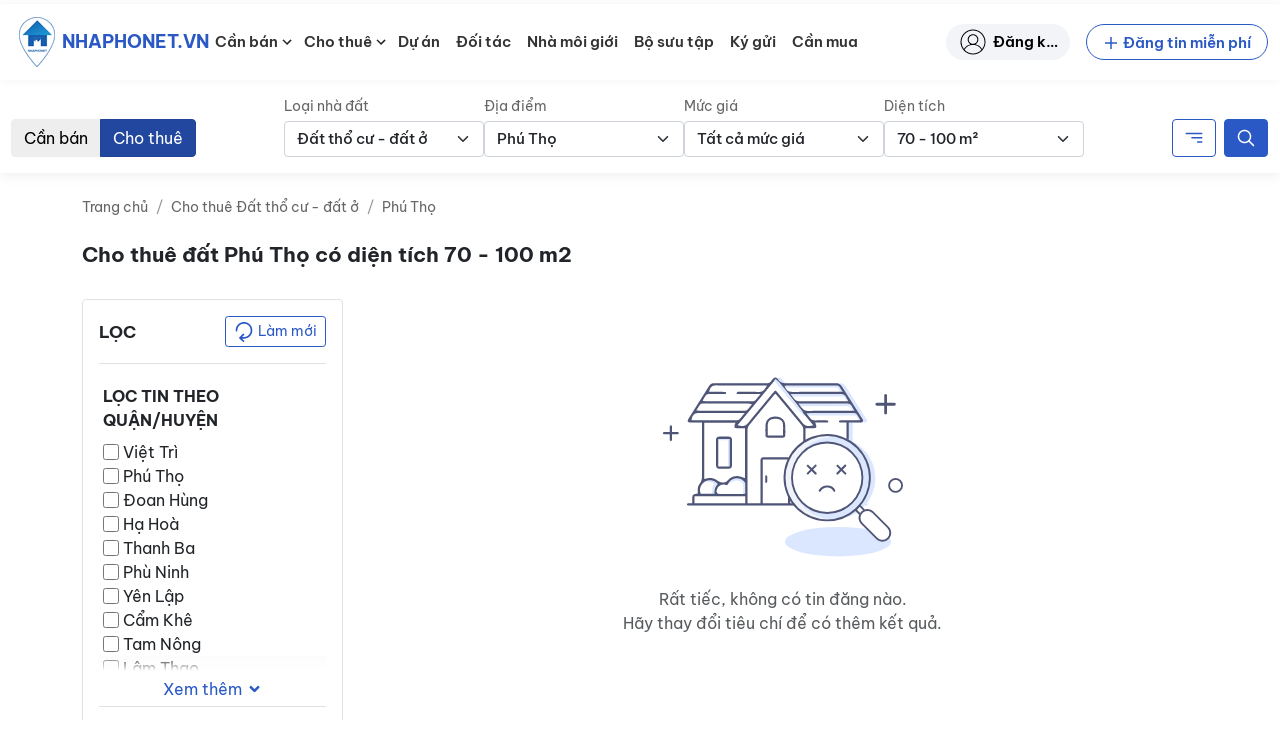

--- FILE ---
content_type: text/html; charset=UTF-8
request_url: https://nhaphonet.vn/nha-dat/cho-thue-dat-phu-tho/?dien-tich=70-100
body_size: 82410
content:
<!doctype html>
<html lang="vi" prefix="og: https://ogp.me/ns#">

<head>
	<meta charset="UTF-8">
	<meta name="viewport" content="width=device-width, initial-scale=1, shrink-to-fit=no">
	<meta http-equiv="X-UA-Compatible" content="IE=edge">
	<link rel="profile" href="https://gmpg.org/xfn/11">
		<style>img:is([sizes="auto" i], [sizes^="auto," i]) { contain-intrinsic-size: 3000px 1500px }</style>
	
<!-- Search Engine Optimization by Rank Math - https://rankmath.com/ -->
<title>Cho thuê đất Phú Thọ - Nhà Phố Net</title>
<meta name="robots" content="nofollow, noindex"/>
<link rel="canonical" href="https://nhaphonet.vn/nha-dat/cho-thue-dat-phu-tho/" />
<meta property="og:locale" content="vi_VN" />
<meta property="og:type" content="article" />
<meta property="og:title" content="Cho thuê đất Phú Thọ - Nhà Phố Net" />
<meta property="og:url" content="https://nhaphonet.vn/nha-dat/cho-thue-dat-phu-tho/" />
<meta property="og:site_name" content="Nhà Phố Net" />
<meta property="og:image" content="https://nhaphonet.vn/wp-content/uploads/2022/01/f5I4cZ3L-million-banner-mobile.png" />
<meta property="og:image:secure_url" content="https://nhaphonet.vn/wp-content/uploads/2022/01/f5I4cZ3L-million-banner-mobile.png" />
<meta property="og:image:width" content="500" />
<meta property="og:image:height" content="223" />
<meta property="og:image:type" content="image/png" />
<meta name="twitter:card" content="summary_large_image" />
<meta name="twitter:title" content="Cho thuê đất Phú Thọ - Nhà Phố Net" />
<meta name="twitter:image" content="https://nhaphonet.vn/wp-content/uploads/2022/01/f5I4cZ3L-million-banner-mobile.png" />
<script type="application/ld+json" class="rank-math-schema">{"@context":"https://schema.org","@graph":[{"@type":"Organization","@id":"https://nhaphonet.vn/#organization","name":"Nh\u00e0 Ph\u1ed1 Net"},{"@type":"WebSite","@id":"https://nhaphonet.vn/#website","url":"https://nhaphonet.vn","name":"Nh\u00e0 Ph\u1ed1 Net","publisher":{"@id":"https://nhaphonet.vn/#organization"},"inLanguage":"vi"},{"@type":"BreadcrumbList","@id":"https://nhaphonet.vn/nha-dat/cho-thue-dat-phu-tho/#breadcrumb","itemListElement":[{"@type":"ListItem","position":"1","item":{"@id":"https://nhaphonet.vn","name":"Trang ch\u1ee7"}},{"@type":"ListItem","position":"2","item":{"@id":"https://nhaphonet.vn/nha-dat/cho-thue-dat-phu-tho/","name":"Cho thu\u00ea \u0111\u1ea5t Ph\u00fa Th\u1ecd"}}]},{"@type":"CollectionPage","@id":"https://nhaphonet.vn/nha-dat/cho-thue-dat-phu-tho/#webpage","url":"https://nhaphonet.vn/nha-dat/cho-thue-dat-phu-tho/","name":"Cho thu\u00ea \u0111\u1ea5t Ph\u00fa Th\u1ecd - Nh\u00e0 Ph\u1ed1 Net","isPartOf":{"@id":"https://nhaphonet.vn/#website"},"inLanguage":"vi","breadcrumb":{"@id":"https://nhaphonet.vn/nha-dat/cho-thue-dat-phu-tho/#breadcrumb"}}]}</script>
<!-- /Rank Math WordPress SEO plugin -->

<link rel="apple-touch-icon" sizes="180x180" href="https://nhaphonet.vn/wp-content/themes/nhaphonet/favicon/apple-touch-icon.png">
<link rel="icon" type="image/png" sizes="32x32" href="https://nhaphonet.vn/wp-content/themes/nhaphonet/favicon/favicon-32x32.png">
<link rel="icon" type="image/png" sizes="16x16" href="https://nhaphonet.vn/wp-content/themes/nhaphonet/favicon/favicon-16x16.png">
<link rel="manifest" href="https://nhaphonet.vn/wp-content/themes/nhaphonet/favicon/site.webmanifest">
<link rel="mask-icon" href="https://nhaphonet.vn/wp-content/themes/nhaphonet/favicon/safari-pinned-tab.svg" color="#5bbad5">
<meta name="msapplication-TileColor" content="#da532c">
<meta name="theme-color" content="#da532c">
<style id='nhaphonet-font-inline-css'>
@font-face {
    font-family: 'Be Vietnam Pro';
    src: url('https://nhaphonet.vn/wp-content/themes/nhaphonet/vendor-assets/fonts/bevietnam/BeVietnamPro-ExtraBoldItalic.woff2') format('woff2'),
        url('https://nhaphonet.vn/wp-content/themes/nhaphonet/vendor-assets/fonts/bevietnam/BeVietnamPro-ExtraBoldItalic.woff') format('woff');
    font-weight: bold;
    font-style: italic;
    font-display: swap;
}

@font-face {
    font-family: 'Be Vietnam Pro';
    src: url('https://nhaphonet.vn/wp-content/themes/nhaphonet/vendor-assets/fonts/bevietnam/BeVietnamPro-ExtraBold.woff2') format('woff2'),
        url('https://nhaphonet.vn/wp-content/themes/nhaphonet/vendor-assets/fonts/bevietnam/BeVietnamPro-ExtraBold.woff') format('woff');
    font-weight: bold;
    font-style: normal;
    font-display: swap;
}

@font-face {
    font-family: 'Be Vietnam Pro';
    src: url('https://nhaphonet.vn/wp-content/themes/nhaphonet/vendor-assets/fonts/bevietnam/BeVietnamPro-BoldItalic.woff2') format('woff2'),
        url('https://nhaphonet.vn/wp-content/themes/nhaphonet/vendor-assets/fonts/bevietnam/BeVietnamPro-BoldItalic.woff') format('woff');
    font-weight: bold;
    font-style: italic;
    font-display: swap;
}

@font-face {
    font-family: 'Be Vietnam Pro';
    src: url('https://nhaphonet.vn/wp-content/themes/nhaphonet/vendor-assets/fonts/bevietnam/BeVietnamPro-Black.woff2') format('woff2'),
        url('https://nhaphonet.vn/wp-content/themes/nhaphonet/vendor-assets/fonts/bevietnam/BeVietnamPro-Black.woff') format('woff');
    font-weight: 900;
    font-style: normal;
    font-display: swap;
}

@font-face {
    font-family: 'Be Vietnam Pro';
    src: url('https://nhaphonet.vn/wp-content/themes/nhaphonet/vendor-assets/fonts/bevietnam/BeVietnamPro-BlackItalic.woff2') format('woff2'),
        url('https://nhaphonet.vn/wp-content/themes/nhaphonet/vendor-assets/fonts/bevietnam/BeVietnamPro-BlackItalic.woff') format('woff');
    font-weight: 900;
    font-style: italic;
    font-display: swap;
}

@font-face {
    font-family: 'Be Vietnam Pro';
    src: url('https://nhaphonet.vn/wp-content/themes/nhaphonet/vendor-assets/fonts/bevietnam/BeVietnamPro-Bold.woff2') format('woff2'),
        url('https://nhaphonet.vn/wp-content/themes/nhaphonet/vendor-assets/fonts/bevietnam/BeVietnamPro-Bold.woff') format('woff');
    font-weight: bold;
    font-style: normal;
    font-display: swap;
}

@font-face {
    font-family: 'Be Vietnam Pro';
    src: url('https://nhaphonet.vn/wp-content/themes/nhaphonet/vendor-assets/fonts/bevietnam/BeVietnamPro-MediumItalic.woff2') format('woff2'),
        url('https://nhaphonet.vn/wp-content/themes/nhaphonet/vendor-assets/fonts/bevietnam/BeVietnamPro-MediumItalic.woff') format('woff');
    font-weight: 500;
    font-style: italic;
    font-display: swap;
}

@font-face {
    font-family: 'Be Vietnam Pro';
    src: url('https://nhaphonet.vn/wp-content/themes/nhaphonet/vendor-assets/fonts/bevietnam/BeVietnamPro-Italic.woff2') format('woff2'),
        url('https://nhaphonet.vn/wp-content/themes/nhaphonet/vendor-assets/fonts/bevietnam/BeVietnamPro-Italic.woff') format('woff');
    font-weight: normal;
    font-style: italic;
    font-display: swap;
}

@font-face {
    font-family: 'Be Vietnam Pro';
    src: url('https://nhaphonet.vn/wp-content/themes/nhaphonet/vendor-assets/fonts/bevietnam/BeVietnamPro-Medium.woff2') format('woff2'),
        url('https://nhaphonet.vn/wp-content/themes/nhaphonet/vendor-assets/fonts/bevietnam/BeVietnamPro-Medium.woff') format('woff');
    font-weight: 500;
    font-style: normal;
    font-display: swap;
}

@font-face {
    font-family: 'Be Vietnam Pro';
    src: url('https://nhaphonet.vn/wp-content/themes/nhaphonet/vendor-assets/fonts/bevietnam/BeVietnamPro-ExtraLightItalic.woff2') format('woff2'),
        url('https://nhaphonet.vn/wp-content/themes/nhaphonet/vendor-assets/fonts/bevietnam/BeVietnamPro-ExtraLightItalic.woff') format('woff');
    font-weight: 200;
    font-style: italic;
    font-display: swap;
}

@font-face {
    font-family: 'Be Vietnam Pro';
    src: url('https://nhaphonet.vn/wp-content/themes/nhaphonet/vendor-assets/fonts/bevietnam/BeVietnamPro-LightItalic.woff2') format('woff2'),
        url('https://nhaphonet.vn/wp-content/themes/nhaphonet/vendor-assets/fonts/bevietnam/BeVietnamPro-LightItalic.woff') format('woff');
    font-weight: 300;
    font-style: italic;
    font-display: swap;
}

@font-face {
    font-family: 'Be Vietnam Pro';
    src: url('https://nhaphonet.vn/wp-content/themes/nhaphonet/vendor-assets/fonts/bevietnam/BeVietnamPro-Light.woff2') format('woff2'),
        url('https://nhaphonet.vn/wp-content/themes/nhaphonet/vendor-assets/fonts/bevietnam/BeVietnamPro-Light.woff') format('woff');
    font-weight: 300;
    font-style: normal;
    font-display: swap;
}

@font-face {
    font-family: 'Be Vietnam Pro';
    src: url('https://nhaphonet.vn/wp-content/themes/nhaphonet/vendor-assets/fonts/bevietnam/BeVietnamPro-ExtraLight.woff2') format('woff2'),
        url('https://nhaphonet.vn/wp-content/themes/nhaphonet/vendor-assets/fonts/bevietnam/BeVietnamPro-ExtraLight.woff') format('woff');
    font-weight: 200;
    font-style: normal;
    font-display: swap;
}

@font-face {
    font-family: 'Be Vietnam Pro';
    src: url('https://nhaphonet.vn/wp-content/themes/nhaphonet/vendor-assets/fonts/bevietnam/BeVietnamPro-Regular.woff2') format('woff2'),
        url('https://nhaphonet.vn/wp-content/themes/nhaphonet/vendor-assets/fonts/bevietnam/BeVietnamPro-Regular.woff') format('woff');
    font-weight: normal;
    font-style: normal;
    font-display: swap;
}

@font-face {
    font-family: 'Be Vietnam Pro';
    src: url('https://nhaphonet.vn/wp-content/themes/nhaphonet/vendor-assets/fonts/bevietnam/BeVietnamPro-SemiBoldItalic.woff2') format('woff2'),
        url('https://nhaphonet.vn/wp-content/themes/nhaphonet/vendor-assets/fonts/bevietnam/BeVietnamPro-SemiBoldItalic.woff') format('woff');
    font-weight: 600;
    font-style: italic;
    font-display: swap;
}

@font-face {
    font-family: 'Be Vietnam Pro';
    src: url('https://nhaphonet.vn/wp-content/themes/nhaphonet/vendor-assets/fonts/bevietnam/BeVietnamPro-Thin.woff2') format('woff2'),
        url('https://nhaphonet.vn/wp-content/themes/nhaphonet/vendor-assets/fonts/bevietnam/BeVietnamPro-Thin.woff') format('woff');
    font-weight: 100;
    font-style: normal;
    font-display: swap;
}

@font-face {
    font-family: 'Be Vietnam Pro';
    src: url('https://nhaphonet.vn/wp-content/themes/nhaphonet/vendor-assets/fonts/bevietnam/BeVietnamPro-SemiBold.woff2') format('woff2'),
        url('https://nhaphonet.vn/wp-content/themes/nhaphonet/vendor-assets/fonts/bevietnam/BeVietnamPro-SemiBold.woff') format('woff');
    font-weight: 600;
    font-style: normal;
    font-display: swap;
}

@font-face {
    font-family: 'Be Vietnam Pro';
    src: url('https://nhaphonet.vn/wp-content/themes/nhaphonet/vendor-assets/fonts/bevietnam/BeVietnamPro-ThinItalic.woff2') format('woff2'),
        url('https://nhaphonet.vn/wp-content/themes/nhaphonet/vendor-assets/fonts/bevietnam/BeVietnamPro-ThinItalic.woff') format('woff');
    font-weight: 100;
    font-style: italic;
    font-display: swap;
}


</style>
<link rel='stylesheet' id='npn-front-asyncdefer-js-style-css' href='https://nhaphonet.vn/wp-content/themes/nhaphonet/assets/css/frontend.min.css?ver=3.4.23' media='all' />
<script src="https://nhaphonet.vn/wp-content/themes/nhaphonet/vendor-assets/lazysizes.min.js?ver=5.3.2" id="npn-lazysizes-js"></script>
<!--- Local SEO Schema ---><script type="application/ld+json">{"@context":"https:\/\/schema.org","@graph":[{"@type":"Place","@id":"https:\/\/nhaphonet.vn\/#place","geo":{"@type":"GeoCoordinates","latitude":"20.9998165","longitude":"105.8240503"},"hasMap":"https:\/\/www.google.com\/maps\/place\/Nh%C3%A0+Ph%E1%BB%91+Net+-+nhaphonet.vn\/@20.9998165,105.8240503,21z\/data=!4m5!3m4!1s0x3135ab9c68c4140b:0x62608b229b783f05!8m2!3d20.9997781!4d105.8240393","address":{"@type":"PostalAddress","streetAddress":"S\u1ed1 58 Nguy\u1ec5n Ng\u1ecdc N\u1ea1i","addressLocality":"Qu\u1eadn Thanh Xu\u00e2n","addressRegion":"H\u00e0 N\u1ed9i","addressCountry":"Vi\u1ec7t Nam"}},{"@type":"Organization","@id":"https:\/\/nhaphonet.vn\/#organization","name":"Nh\u00e0 Ph\u1ed1 Net","url":"https:\/\/nhaphonet.vn","email":"hotro@nhaphonet.vn","address":{"@type":"PostalAddress","streetAddress":"58 Nguy\u1ec5n Ng\u1ecdc N\u1ea1i","addressLocality":"Qu\u1eadn Thanh Xu\u00e2n","addressRegion":"H\u00e0 N\u1ed9i","addressCountry":"Vi\u1ec7t Nam"},"logo":{"@type":"ImageObject","@id":"https:\/\/nhaphonet.vn\/#logo","url":"https:\/\/nhaphonet.vn\/wp-content\/plugins\/npn-data\/assets\/images\/seo\/logo.png","contentUrl":"https:\/\/nhaphonet.vn\/wp-content\/plugins\/npn-data\/assets\/images\/seo\/logo.png","caption":"Nh\u00e0 Ph\u1ed1 Net","inLanguage":"vi","width":"80","height":"80"},"contactPoint":[{"@type":"ContactPoint","telephone":"19000357","contactType":"customer support"}],"location":{"@id":"https:\/\/nhaphonet.vn\/#place"}},{"@type":"WebSite","@id":"https:\/\/nhaphonet.vn\/#website","url":"https:\/\/nhaphonet.vn","name":"Nh\u00e0 Ph\u1ed1 Net","publisher":{"@id":"https:\/\/nhaphonet.vn\/#organization"},"inLanguage":"vi","potentialAction":{"@type":"SearchAction","target":"https:\/\/nhaphonet.vn\/?s={search_term_string}","query-input":"required name=search_term_string"}},{"@type":"ImageObject","@id":"https:\/\/nhaphonet.vn\/wp-content\/plugins\/npn-data\/assets\/images\/seo\/landing.jpg","url":"https:\/\/nhaphonet.vn\/wp-content\/plugins\/npn-data\/assets\/images\/seo\/landing.jpg","width":"1920","height":"694","inLanguage":"vi"},{"@type":"WebPage","@id":"https:\/\/nhaphonet.vn\/#webpage","url":"https:\/\/nhaphonet.vn\/","name":"Trang TM\u0110T B\u1ea5t \u0111\u1ed9ng s\u1ea3n Nhaphonet.vn","datePublished":"2021-12-29T14:20:02+07:00","dateModified":"2022-10-15T09:15:14+07:00","about":{"@id":"https:\/\/nhaphonet.vn\/#organization"},"isPartOf":{"@id":"https:\/\/nhaphonet.vn\/#website"},"primaryImageOfPage":{"@id":"https:\/\/nhaphonet.vn\/wp-content\/plugins\/npn-data\/assets\/images\/seo\/landing.jpg"},"inLanguage":"vi"},{"@type":"Person","@id":"https:\/\/nhaphonet.vn\/#author","name":"Nguy\u1ec5n Minh Kh\u00f4i","url":"https:\/\/nhaphonet.vn\/nha-moi-gioi\/","image":{"@type":"ImageObject","@id":"https:\/\/nhaphonet.vn\/wp-content\/plugins\/npn-data\/assets\/images\/seo\/logo.png","url":"https:\/\/nhaphonet.vn\/wp-content\/plugins\/npn-data\/assets\/images\/seo\/logo.png","caption":"Nguy\u1ec5n Minh Kh\u00f4i","inLanguage":"vi"},"worksFor":{"@id":"https:\/\/nhaphonet.vn\/#organization"}},{"@type":"Article","headline":"Trang TM\u0110T B\u1ea5t \u0111\u1ed9ng s\u1ea3n Nhaphonet.vn","keywords":"nhaphonet,nhaphonet.vn","datePublished":"2021-12-29T14:20:02+07:00","dateModified":"2022-10-15T09:15:14+07:00","author":{"@id":"https:\/\/nhaphonet.vn\/#author"},"publisher":{"@id":"https:\/\/nhaphonet.vn\/#organization"},"description":"Trang TM\u0110T B\u1ea5t \u0111\u1ed9ng s\u1ea3n gi\u00fap k\u1ebft n\u1ed1i ng\u01b0\u1eddi mua nh\u00e0 v\u1edbi nh\u00e0 m\u00f4i gi\u1edbi uy t\u00edn","name":"Nhaphonet.vn mang l\u1ea1i tr\u1ea3i nghi\u1ec7m t\u00ecm ki\u1ebfm nh\u00e0 ph\u1ed1, \u0111\u1ea5t th\u1ed5 c\u01b0, \u0111\u0103ng tin nh\u00e0 \u0111\u1ea5t mi\u1ec5n ph\u00ed v\u00e0 k\u1ebft n\u1ed1i v\u1edbi nh\u00e0 m\u00f4i gi\u1edbi uy t\u00edn c\u00f9ng \u0111\u1ea1i l\u00fd t\u1ea1i 63 t\u1ec9nh th\u00e0nh ph\u1ed1 Vi\u1ec7t Nam.","@id":"https:\/\/nhaphonet.vn\/#richSnippet","isPartOf":{"@id":"https:\/\/nhaphonet.vn\/#webpage"},"image":{"@id":"https:\/\/nhaphonet.vn\/wp-content\/plugins\/npn-data\/assets\/images\/seo\/landing.jpg"},"inLanguage":"vi","mainEntityOfPage":{"@id":"https:\/\/nhaphonet.vn\/#webpage"}}]}</script>
<!--- Entity Schema Corporation ---><script type="application/ld+json">{"@context":"https:\/\/schema.org","@type":"Corporation","name":"Trang TM\u0110T B\u1ea5t \u0111\u1ed9ng s\u1ea3n Nhaphonet.vn","alternateName":"Nhaphonet.vn","url":"https:\/\/nhaphonet.vn\/","logo":"https:\/\/nhaphonet.vn\/wp-content\/plugins\/npn-data\/assets\/images\/seo\/logo.png","contactPoint":{"@type":"ContactPoint","telephone":"1900 0357","contactType":"technical support","contactOption":"TollFree","areaServed":"VN","availableLanguage":"Vietnamese"},"sameAs":["https:\/\/www.pinterest.com\/nhaphonet\/","https:\/\/twitter.com\/nhaphonet","https:\/\/www.youtube.com\/channel\/UC1jO95zZNI9DoscSDESCaEQ\/about","https:\/\/www.reddit.com\/user\/nhaphonet","https:\/\/www.flickr.com\/people\/nhaphonet\/","https:\/\/dribbble.com\/nhaphonet\/about","https:\/\/flipboard.com\/@nhaphonet\/","https:\/\/nhaphonet.wordpress.com\/","https:\/\/nhaphonet.tumblr.com\/"]}</script>
<!--- Entity Schema RealEstateAgent ---><script type="application/ld+json">{"@context":"https:\/\/schema.org","@type":"RealEstateAgent","name":"Trang TM\u0110T B\u1ea5t \u0111\u1ed9ng s\u1ea3n Nhaphonet.vn","image":"https:\/\/nhaphonet.vn\/wp-content\/plugins\/npn-data\/assets\/images\/seo\/logo.png","@id":"https:\/\/nhaphonet.vn\/","url":"https:\/\/nhaphonet.vn\/","telephone":"1900 0357","address":{"@type":"PostalAddress","streetAddress":"S\u1ed1 58 P. Nguy\u1ec5n Ng\u1ecdc N\u1ea1i, Kh\u01b0\u01a1ng Mai, Thanh Xu\u00e2n, H\u00e0 N\u1ed9i","addressLocality":"H\u00e0 N\u1ed9i","postalCode":"10000","addressCountry":"VN"},"geo":{"@type":"GeoCoordinates","latitude":21.0489837,"longitude":105.8413116},"priceRange":"$","openingHoursSpecification":{"@type":"OpeningHoursSpecification","dayOfWeek":["Monday","Tuesday","Wednesday","Thursday","Friday","Saturday","Sunday"],"opens":"08:00","closes":"20:00"},"sameAs":["https:\/\/www.pinterest.com\/nhaphonet\/","https:\/\/twitter.com\/nhaphonet","https:\/\/www.youtube.com\/channel\/UC1jO95zZNI9DoscSDESCaEQ\/about","https:\/\/www.reddit.com\/user\/nhaphonet","https:\/\/www.flickr.com\/people\/nhaphonet\/","https:\/\/dribbble.com\/nhaphonet\/about","https:\/\/nhaphonet.wordpress.com\/","https:\/\/nhaphonet.tumblr.com\/","https:\/\/flipboard.com\/@nhaphonet\/"]}</script>
<meta name="facebook-domain-verification" content="j67zcpiz1mblt8t88pe1kv7bfz0jci" />
<meta name="google-adsense-account" content="ca-pub-3377808055435555">
<!-- Google tag (gtag.js) -->
<script async data-pmdelayedscript="https://www.googletagmanager.com/gtag/js?id=UA-216076228-2" data-cfasync="false" data-no-optimize="1" data-no-defer="1" data-no-minify="1"></script>
<script data-pmdelayedscript="[data-uri]" data-cfasync="false" data-no-optimize="1" data-no-defer="1" data-no-minify="1"></script>
<!--<script async src="https://pagead2.googlesyndication.com/pagead/js/adsbygoogle.js?client=ca-pub-3377808055435555"
     crossorigin="anonymous"></script> --><link rel="icon" href="https://nhaphonet.vn/wp-content/uploads/ZN0517I6-logo.png" sizes="32x32" />
<link rel="icon" href="https://nhaphonet.vn/wp-content/uploads/ZN0517I6-logo.png" sizes="192x192" />
<link rel="apple-touch-icon" href="https://nhaphonet.vn/wp-content/uploads/ZN0517I6-logo.png" />
<meta name="msapplication-TileImage" content="https://nhaphonet.vn/wp-content/uploads/ZN0517I6-logo.png" />
		<style id="wp-custom-css">
			.sr-only {
	display: none;
}

@media screen and (max-width: 991px) {
	.header__collapse {
		width: 320px !important;
	}
}

@media screen and (min-width: 1280px) {
	.home-millions { margin-top: 3em; }
}

.home-search-form__streets-text input {
	border: 1px solid transparent;
}

.single-post .entry-summary table {
	max-width: 100%;
}
.home-properties-section .property-card__address {
	overflow: hidden;
}
.single-profile .property-card__media .is-image-placeholder {
	  width: auto !important;
    height: auto !important;
}		</style>
		</head>

<body class="archive tax-property_tag term-cho-thue-dat-phu-tho term-14824 wp-custom-logo wp-theme-nhaphonet">
	
	<div id="site-wrapper" class="d-flex flex-column min-vh-100">
				<header id="header-wrapper" class="sticky-top bg-light" data-component="header">
			<nav id="header-simple" class="navbar navbar-expand-xl navbar-light">
	<div class="container-fluid position-relative">
		<a class="header-logo navbar-brand me-0 d-flex align-items-center" href="https://nhaphonet.vn">
	<img width="50" height="50" src="https://nhaphonet.vn/wp-content/themes/nhaphonet/vendor-assets/images/header-logo.png" class="custom-logo" alt="Logo Nha Pho Net">
	<p class="d-flex align-items-center m-0 text-uppercase text-primary fw-bolder small custom-logo" title="Nhaphonet.vn">Nhaphonet.vn</p>
</a>

<a class="ms-auto header-submit-property__link d-xl-none" href="https://nhaphonet.vn/tai-khoan/dang-tin/" title="Submit property"><svg width="22" height="22"         ><use xlink:href="#edit"/></svg></a>

<a class="header-account__link d-xl-none" href="https://nhaphonet.vn/tai-khoan/" title="Đăng nhập"><svg width="22" height="22"         ><use xlink:href="#user-header"/></svg></a>

<button class="navbar-toggler js-open-header" type="button" aria-label="Toggle navigation">
	<span class="icon-bar top-bar pe-none"></span>
	<span class="icon-bar middle-bar pe-none"></span>
	<span class="icon-bar bottom-bar pe-none"></span>
	<span class="sr-only">Toggle navigation</span>
</button>
<div class="d-none d-xl-flex justify-content-between w-100 align-items-center">
	<ul id="menu-danh-muc" class="header-menu header-menu__desktop js-header-desktop-menu nav navbar-nav ms-xl-2"><li id="menu-item-1608484" class="menu-item menu-item-type-custom menu-item-object-custom menu-item-has-children menu-item--icon menu-item--icon-svg menu-item-1608484"><a href="https://nhaphonet.vn/can-ban/nha-dat/">Cần bán</a><span class="sub-menu-toggle"><svg class="align-text-bottom cursor-pointer" width="18" height="18" focusable="false" aria-hidden="true" viewBox="0 0 24 24" id="chevron-down"><path fill="currentColor" d="M7.41 8.59 12 13.17l4.59-4.58L18 10l-6 6-6-6 1.41-1.41z"></path></svg></span>
<ul class="sub-menu">
	<li id="menu-item-1608486" class="menu-item menu-item-type-custom menu-item-object-custom menu-item--icon menu-item--icon-svg menu-item-1608486"><a href="https://nhaphonet.vn/can-ban/nha-mat-pho/">Bán nhà mặt phố</a></li>
	<li id="menu-item-1608487" class="menu-item menu-item-type-custom menu-item-object-custom menu-item--icon menu-item--icon-svg menu-item-1608487"><a href="https://nhaphonet.vn/can-ban/nha-rieng/">Bán nhà riêng</a></li>
	<li id="menu-item-1608501" class="menu-item menu-item-type-custom menu-item-object-custom menu-item--icon menu-item--icon-svg menu-item-1608501"><a href="https://nhaphonet.vn/can-ban/chung-cu/">Bán căn hộ, chung cư</a></li>
	<li id="menu-item-1608502" class="menu-item menu-item-type-custom menu-item-object-custom menu-item--icon menu-item--icon-svg menu-item-1608502"><a href="https://nhaphonet.vn/can-ban/nha-biet-thu-lien-ke/">Bán nhà biệt thự &#8211; liền kề</a></li>
	<li id="menu-item-1608507" class="menu-item menu-item-type-custom menu-item-object-custom menu-item--icon menu-item--icon-svg menu-item-1608507"><a href="https://nhaphonet.vn/can-ban/dat-tho-cu-dat-o/">Bán đất thổ cư &#8211; đất ở</a></li>
	<li id="menu-item-1608508" class="menu-item menu-item-type-custom menu-item-object-custom menu-item--icon menu-item--icon-svg menu-item-1608508"><a href="https://nhaphonet.vn/can-ban/khu-nghi-duong/">Bán khu nghỉ dưỡng</a></li>
	<li id="menu-item-1003648" class="menu-item menu-item-type-custom menu-item-object-custom menu-item--icon menu-item--icon-svg menu-item-1003648"><a href="/can-ban/nha-dat/">Tất cả nhà đất bán</a></li>
</ul>
</li>
<li id="menu-item-1608528" class="menu-item menu-item-type-custom menu-item-object-custom menu-item-has-children menu-item--icon menu-item--icon-svg menu-item-1608528"><a href="https://nhaphonet.vn/cho-thue/nha-dat/">Cho thuê</a><span class="sub-menu-toggle"><svg class="align-text-bottom cursor-pointer" width="18" height="18" focusable="false" aria-hidden="true" viewBox="0 0 24 24" id="chevron-down"><path fill="currentColor" d="M7.41 8.59 12 13.17l4.59-4.58L18 10l-6 6-6-6 1.41-1.41z"></path></svg></span>
<ul class="sub-menu">
	<li id="menu-item-1608529" class="menu-item menu-item-type-custom menu-item-object-custom menu-item--icon menu-item--icon-svg menu-item-1608529"><a href="https://nhaphonet.vn/cho-thue/nha-mat-pho/">Nhà mặt phố &#8211; MBKD</a></li>
	<li id="menu-item-1608541" class="menu-item menu-item-type-custom menu-item-object-custom menu-item--icon menu-item--icon-svg menu-item-1608541"><a href="https://nhaphonet.vn/cho-thue/van-phong/">Văn phòng</a></li>
	<li id="menu-item-1608542" class="menu-item menu-item-type-custom menu-item-object-custom menu-item--icon menu-item--icon-svg menu-item-1608542"><a href="https://nhaphonet.vn/cho-thue/nha-rieng/">Nhà riêng, nhà trong ngõ</a></li>
	<li id="menu-item-1608543" class="menu-item menu-item-type-custom menu-item-object-custom menu-item--icon menu-item--icon-svg menu-item-1608543"><a href="https://nhaphonet.vn/cho-thue/kho-xuong-bds-cong-nghiep/">Kho xưởng, BĐS công nghiệp</a></li>
	<li id="menu-item-1608544" class="menu-item menu-item-type-custom menu-item-object-custom menu-item--icon menu-item--icon-svg menu-item-1608544"><a href="https://nhaphonet.vn/cho-thue/nha-biet-thu-lien-ke/">Shophouse, biệt thự liền kề</a></li>
	<li id="menu-item-1608553" class="menu-item menu-item-type-custom menu-item-object-custom menu-item--icon menu-item--icon-svg menu-item-1608553"><a href="https://nhaphonet.vn/cho-thue/khu-nghi-duong/">Khách sạn, homestay</a></li>
	<li id="menu-item-1608554" class="menu-item menu-item-type-custom menu-item-object-custom menu-item--icon menu-item--icon-svg menu-item-1608554"><a href="https://nhaphonet.vn/cho-thue/chung-cu/">Căn hộ, chung cư</a></li>
	<li id="menu-item-1608559" class="menu-item menu-item-type-custom menu-item-object-custom menu-item--icon menu-item--icon-svg menu-item-1608559"><a href="https://nhaphonet.vn/cho-thue/sang-nhuong/">Sang nhượng</a></li>
	<li id="menu-item-1003635" class="menu-item menu-item-type-custom menu-item-object-custom menu-item--icon menu-item--icon-svg menu-item-1003635"><a href="/cho-thue/nha-dat/">Tất cả nhà đất cho thuê</a></li>
</ul>
</li>
<li id="menu-item-1438764" class="menu-item menu-item-type-custom menu-item-object-custom menu-item--icon menu-item--icon-svg menu-item-1438764"><a href="/du-an/">Dự án</a></li>
<li id="menu-item-188230" class="menu-item menu-item-type-post_type menu-item-object-page menu-item--icon menu-item--icon-svg menu-item-188230"><a href="https://nhaphonet.vn/doi-tac-cong-ty/">Đối tác</a></li>
<li id="menu-item-1160" class="menu-item menu-item-type-post_type_archive menu-item-object-profile menu-item--icon menu-item--icon-svg menu-item-1160"><a href="https://nhaphonet.vn/nha-moi-gioi/">Nhà môi giới</a></li>
<li id="menu-item-217933" class="menu-item menu-item-type-post_type_archive menu-item-object-collection menu-item--icon menu-item--icon-svg menu-item-217933"><a href="https://nhaphonet.vn/bo-suu-tap/">Bộ sưu tập</a></li>
<li id="menu-item-538452" class="menu-item menu-item-type-post_type menu-item-object-page menu-item--icon menu-item--icon-svg menu-item-538452"><a href="https://nhaphonet.vn/ky-gui/">Ký gửi</a></li>
<li id="menu-item-577961" class="menu-item menu-item-type-post_type menu-item-object-page menu-item--icon menu-item--icon-svg menu-item-577961"><a href="https://nhaphonet.vn/can-mua/">Cần mua</a></li>
</ul>	<div class="d-flex align-items-center ms-auto" id="header-right">
		<!-- React component will render here -->
	</div>
	<div id='warning-notice'></div>
</div>
	</div>
</nav>
		</header> <!-- #header-wrapper -->

		<div id="page-wrapper" class="flex-grow-1">

			<div id="recaptcha-container"></div><main id="content-wrapper">
	<div class="d-none d-lg-block">
		
<div class="global-filters" data-permission-filter='{"property_price":[],"property_usage":[],"property_district":[],"property_street":[],"property_direction":[],"property_ward":[],"article_type":{"value":"cho-thue","label":"Cho thu\u00ea","term_id":"762"},"property_type":{"value":"dat-tho-cu-dat-o","label":"\u0110\u1ea5t th\u1ed5 c\u01b0 - \u0111\u1ea5t \u1edf","term_id":"759"},"property_city":{"slug":"phu-tho","name":"Ph\u00fa Th\u1ecd","term_id":"1492"},"property_alley":[],"property_area":{"value":"70-100","label":"70 - 100 m2","term_id":"834"}}' data-search-street="" data-component="global-filters">

	<div class="d-lg-none global-filters__mobile js-open-global-mobile-filters">
		<div class="w-100 input-group input-group-sm pe-none global-filters__mobile-placeholder">
			<input type='text' class='form-control pe-none' placeholder='Tìm kiếm...' />
			<button class="btn btn-primary pe-none d-flex align-items-center" title="Tìm">
				<svg width="14" height="14"         ><use xlink:href="#search"/></svg>			</button>
		</div>
	</div>
	<div id="global-filters-app" class="d-none d-lg-block">
		<div class="global-filters__desktop js-global-filters-form"></div>
		
<div class="global-filters__desktop js-global-filters-placeholder">
	<form class="mb-4 pt-3 pb-3 bg-white global-filters__form">
		<div class="container-fluid">
			<div class="row">
				<div class="col-auto d-flex align-items-end is-col-article-type">
																		<div class="btn-group" role="group">
								<input type="radio" class="btn-check" name="article_type" value="can-ban" checked="">
								<label class="btn btn-primary active">Cần bán</label>
								<input type="radio" class="btn-check" name="article_type" value="cho-thue">
								<label class="btn btn-light">Cho thuê</label>
							</div>
															</div>
				<div class="col-auto mx-auto">
					<div class="d-flex justify-content-between gap-2 gap-xxl-3">
												<div class="position-relative global-filters__col is-col-property-type ">
							<span class="opacity-75 d-block mb-1 small text-dark">Loại nhà đất</span>
							<div class="form-select form-select--placeholder">
								<div class="form-select__text">
									Đất thổ cư - đất ở								</div>
							</div>
						</div>
						<div class="position-relative global-filters__col is-col-location ">
							<span class="opacity-75 d-block mb-1 small text-dark">Địa điểm</span>
							<div class="form-select form-select--placeholder form-select--dark">
								<div class="form-select__text">
									Phú Thọ								</div>
							</div>
						</div>
						<div class="position-relative global-filters__col is-col-price ">
							<span class="opacity-75 d-block mb-1 small text-dark">Mức giá</span>
							<div class="form-select form-select--placeholder form-select--dark">
								<div class="form-select__text">
									Tất cả mức giá								</div>
							</div>
						</div>
						<div class="position-relative global-filters__col is-col-area ">
							<span class="opacity-75 d-block mb-1 small text-dark">Diện tích</span>
							<div class="form-select form-select--placeholder">
								<div class="form-select__text">
									70 - 100 m2								</div>
							</div>
						</div>
					</div>
				</div>
				<div class="position-relative col-auto d-flex align-items-end justify-content-end global-filters__col-actions">
					<button class="btn btn-outline-primary d-flex justify-content-center align-items-center global-filters__button-icon">
						<span class="icon" aria-hidden="true"><svg width="16" height="16"         ><use xlink:href="#filter-reverse"/></svg></span>
						<span class="text ps-1 d-none d-xxl-inline">Lọc thêm</span>
					</button>
					<button class="btn d-flex justify-content-center align-items-center btn-primary ms-2 global-filters__button-icon">
						<span class="icon" aria-hidden="true"><svg width="16" height="16"         ><use xlink:href="#search"/></svg></span>
						<span class="ps-1 d-none d-xxl-inline">Tìm kiếm</span>
					</button>
				</div>
			</div>
		</div>
	</form>
</div>
	</div>
</div>
	</div>
	<div class="container">
			<nav aria-label="breadcrumb" class="mt-3 custom-breadcrumbs">
		<ol class="small opacity-75 breadcrumb">
							<li class="breadcrumb-item">
					<a class="text-dark custom-breadcrumbs__link" href="https://nhaphonet.vn/" title="Xem tin đăng Trang chủ">
						Trang chủ					</a>
				</li>
							<li class="breadcrumb-item">
					<a class="text-dark custom-breadcrumbs__link" href="https://nhaphonet.vn/cho-thue/dat-tho-cu-dat-o" title="Xem tin đăng Cho thuê Đất thổ cư - đất ở">
						Cho thuê Đất thổ cư - đất ở					</a>
				</li>
							<li class="breadcrumb-item">
					<a class="text-dark custom-breadcrumbs__link" href="https://nhaphonet.vn/nha-dat/cho-thue-dat-phu-tho/" title="Xem tin đăng Phú Thọ">
						Phú Thọ					</a>
				</li>
					</ol>
	</nav>
			<div class="row mt-4 mb-4">
			<div class="section mb-0 mb-lg-3 page-header">
				<h1 class="h3 m-0 mb-3">Cho thuê đất Phú Thọ  có diện tích 70 - 100 m2</h1>
			</div>
			<div class="col col-12 col-lg-3 d-none d-lg-block col-is-sidebar">
				<div class="border rounded p-3 ">
						
	<div class="d-flex justify-content-between align-items-center filter-refresh border-bottom mb-3 pb-3">
					<p class="h5 m-0 text-uppercase">Lọc</p>
							<a class="btn btn-sm btn-outline-primary d-flex filter-refresh-btn align-items-center" href=https://nhaphonet.vn/cho-thue>
				<svg width="20" height="20" fill="#2a59c6"     ><use xlink:href="#reset"/></svg>				<span class="ms-1">
					Làm mới				</span>
			</a>
			</div>

							<div class="widget widget--links mb-3 p-1 pb-3 border-bottom widget--has-max-height"  data-component="widget-links" data-max-height="250">
					<p class="fw-bold text-uppercase mb-2 widget__title">Lọc tin theo quận/huyện</p>
				<div class="widget__content js-content overflow-hidden position-relative js-widget-content"  style="max-height: 250px">
			<ul class="mb-0 list-unstyled widget__menu">
									<li class="d-flex widget__menu-item">
						<a class="widget__menu-link" href="https://nhaphonet.vn/nha-dat/cho-thue-dat-phu-tho/?district=viet-tri-phu-tho"></a>
						<input class="form-check-input" type="checkbox" value="" id="viet-tri" >
						<label class="ms-1 form-check-label" for="viet-tri">Việt Trì</label>

					</li>
									<li class="d-flex widget__menu-item">
						<a class="widget__menu-link" href="https://nhaphonet.vn/nha-dat/cho-thue-dat-phu-tho/?district=phu-tho-phu-tho"></a>
						<input class="form-check-input" type="checkbox" value="" id="phu-tho" >
						<label class="ms-1 form-check-label" for="phu-tho">Phú Thọ</label>

					</li>
									<li class="d-flex widget__menu-item">
						<a class="widget__menu-link" href="https://nhaphonet.vn/nha-dat/cho-thue-dat-phu-tho/?district=doan-hung-phu-tho"></a>
						<input class="form-check-input" type="checkbox" value="" id="doan-hung" >
						<label class="ms-1 form-check-label" for="doan-hung">Đoan Hùng</label>

					</li>
									<li class="d-flex widget__menu-item">
						<a class="widget__menu-link" href="https://nhaphonet.vn/nha-dat/cho-thue-dat-phu-tho/?district=ha-hoa-phu-tho"></a>
						<input class="form-check-input" type="checkbox" value="" id="ha-hoa" >
						<label class="ms-1 form-check-label" for="ha-hoa">Hạ Hoà</label>

					</li>
									<li class="d-flex widget__menu-item">
						<a class="widget__menu-link" href="https://nhaphonet.vn/nha-dat/cho-thue-dat-phu-tho/?district=thanh-ba-phu-tho"></a>
						<input class="form-check-input" type="checkbox" value="" id="thanh-ba" >
						<label class="ms-1 form-check-label" for="thanh-ba">Thanh Ba</label>

					</li>
									<li class="d-flex widget__menu-item">
						<a class="widget__menu-link" href="https://nhaphonet.vn/nha-dat/cho-thue-dat-phu-tho/?district=phu-ninh-phu-tho"></a>
						<input class="form-check-input" type="checkbox" value="" id="phu-ninh" >
						<label class="ms-1 form-check-label" for="phu-ninh">Phù Ninh</label>

					</li>
									<li class="d-flex widget__menu-item">
						<a class="widget__menu-link" href="https://nhaphonet.vn/nha-dat/cho-thue-dat-phu-tho/?district=yen-lap-phu-tho"></a>
						<input class="form-check-input" type="checkbox" value="" id="yen-lap" >
						<label class="ms-1 form-check-label" for="yen-lap">Yên Lập</label>

					</li>
									<li class="d-flex widget__menu-item">
						<a class="widget__menu-link" href="https://nhaphonet.vn/nha-dat/cho-thue-dat-phu-tho/?district=cam-khe-phu-tho"></a>
						<input class="form-check-input" type="checkbox" value="" id="cam-khe" >
						<label class="ms-1 form-check-label" for="cam-khe">Cẩm Khê</label>

					</li>
									<li class="d-flex widget__menu-item">
						<a class="widget__menu-link" href="https://nhaphonet.vn/nha-dat/cho-thue-dat-phu-tho/?district=tam-nong-phu-tho"></a>
						<input class="form-check-input" type="checkbox" value="" id="tam-nong" >
						<label class="ms-1 form-check-label" for="tam-nong">Tam Nông</label>

					</li>
									<li class="d-flex widget__menu-item">
						<a class="widget__menu-link" href="https://nhaphonet.vn/nha-dat/cho-thue-dat-phu-tho/?district=lam-thao-phu-tho"></a>
						<input class="form-check-input" type="checkbox" value="" id="lam-thao" >
						<label class="ms-1 form-check-label" for="lam-thao">Lâm Thao</label>

					</li>
									<li class="d-flex widget__menu-item">
						<a class="widget__menu-link" href="https://nhaphonet.vn/nha-dat/cho-thue-dat-phu-tho/?district=thanh-son-phu-tho"></a>
						<input class="form-check-input" type="checkbox" value="" id="thanh-son" >
						<label class="ms-1 form-check-label" for="thanh-son">Thanh Sơn</label>

					</li>
									<li class="d-flex widget__menu-item">
						<a class="widget__menu-link" href="https://nhaphonet.vn/nha-dat/cho-thue-dat-phu-tho/?district=thanh-thuy-phu-tho"></a>
						<input class="form-check-input" type="checkbox" value="" id="thanh-thuy" >
						<label class="ms-1 form-check-label" for="thanh-thuy">Thanh Thuỷ</label>

					</li>
									<li class="d-flex widget__menu-item">
						<a class="widget__menu-link" href="https://nhaphonet.vn/nha-dat/cho-thue-dat-phu-tho/?district=tan-son-phu-tho"></a>
						<input class="form-check-input" type="checkbox" value="" id="tan-son" >
						<label class="ms-1 form-check-label" for="tan-son">Tân Sơn</label>

					</li>
							</ul>
		</div>
					<div class="widget__footer mt-1 d-none text-center js-footer">
				<button class="w-100 position-relative d-block mb-1 widget__button-more js-open-trigger" title="Xem thêm">
					<span class="pe-none widget__button-more-text widget__button-more-visible">Xem thêm <svg width="16" height="16" fill="#2a59c6" style="vertical-align:-2px"><use xlink:href="#angle-down"/></svg></span>
					<span class="pe-none widget__button-more-text widget__button-more-hidden">Thu gọn <svg width="16" height="16" fill="#2a59c6" style="vertical-align:-2px"><use xlink:href="#angle-up"/></svg></span>
				</button>
			</div>
			</div>
	<div class="widget widget--links border-bottom pb-3 mb-3" >
					<p class="fw-bold text-uppercase mb-2 widget__title">Lọc theo giá</p>
				<div class="widget__content js-content" >
			<ul class="mb-0 list-unstyled widget__menu">
									<li class="d-flex widget__menu-item">
						<a class="widget__menu-link" href="https://nhaphonet.vn/nha-dat/cho-thue-dat-phu-tho/?dien-tich=70-100&gia=duoi-30-trieu"></a>
						<input class="form-check-input" type="checkbox" value="" id="duoi-30-trieu" >
						<label class="ms-1 form-check-label" for="duoi-30-trieu">Dưới 30 triệu</label>

					</li>
									<li class="d-flex widget__menu-item">
						<a class="widget__menu-link" href="https://nhaphonet.vn/nha-dat/cho-thue-dat-phu-tho/?dien-tich=70-100&gia=30-50-trieu"></a>
						<input class="form-check-input" type="checkbox" value="" id="30-50-trieu" >
						<label class="ms-1 form-check-label" for="30-50-trieu">30 - 50 triệu</label>

					</li>
									<li class="d-flex widget__menu-item">
						<a class="widget__menu-link" href="https://nhaphonet.vn/nha-dat/cho-thue-dat-phu-tho/?dien-tich=70-100&gia=50-70-trieu"></a>
						<input class="form-check-input" type="checkbox" value="" id="50-70-trieu" >
						<label class="ms-1 form-check-label" for="50-70-trieu">50 - 70 triệu</label>

					</li>
									<li class="d-flex widget__menu-item">
						<a class="widget__menu-link" href="https://nhaphonet.vn/nha-dat/cho-thue-dat-phu-tho/?dien-tich=70-100&gia=70-100-trieu"></a>
						<input class="form-check-input" type="checkbox" value="" id="70-100-trieu" >
						<label class="ms-1 form-check-label" for="70-100-trieu">70 - 100 triệu</label>

					</li>
									<li class="d-flex widget__menu-item">
						<a class="widget__menu-link" href="https://nhaphonet.vn/nha-dat/cho-thue-dat-phu-tho/?dien-tich=70-100&gia=tren-100-trieu"></a>
						<input class="form-check-input" type="checkbox" value="" id="tu-100-trieu" >
						<label class="ms-1 form-check-label" for="tu-100-trieu">Từ 100 triệu</label>

					</li>
									<li class="d-flex widget__menu-item is-active">
						<a class="widget__menu-link" href="https://nhaphonet.vn/nha-dat/cho-thue-dat-phu-tho/?dien-tich=70-100"></a>
						<input class="form-check-input" type="checkbox" value="" id="tat-ca" checked>
						<label class="ms-1 form-check-label" for="tat-ca">Tất cả</label>

					</li>
							</ul>
		</div>
			</div>
	<div class="widget widget--links widget--has-max-height"  data-component="widget-links" data-max-height="150">
					<p class="fw-bold text-uppercase mb-2 widget__title">Lọc theo diện tích</p>
				<div class="widget__content js-content overflow-hidden position-relative js-widget-content"  style="max-height: 150px">
			<ul class="mb-0 list-unstyled widget__menu">
									<li class="d-flex widget__menu-item">
						<a class="widget__menu-link" href="https://nhaphonet.vn/nha-dat/cho-thue-dat-phu-tho/?dien-tich=30"></a>
						<input class="form-check-input" type="checkbox" value="" id="duoi-30-m%c2%b2" >
						<label class="ms-1 form-check-label" for="duoi-30-m%c2%b2">Dưới 30 m²</label>

					</li>
									<li class="d-flex widget__menu-item">
						<a class="widget__menu-link" href="https://nhaphonet.vn/nha-dat/cho-thue-dat-phu-tho/?dien-tich=30-50"></a>
						<input class="form-check-input" type="checkbox" value="" id="30-50-m%c2%b2" >
						<label class="ms-1 form-check-label" for="30-50-m%c2%b2">30 - 50 m²</label>

					</li>
									<li class="d-flex widget__menu-item">
						<a class="widget__menu-link" href="https://nhaphonet.vn/nha-dat/cho-thue-dat-phu-tho/?dien-tich=50-70"></a>
						<input class="form-check-input" type="checkbox" value="" id="50-70-m%c2%b2" >
						<label class="ms-1 form-check-label" for="50-70-m%c2%b2">50 - 70 m²</label>

					</li>
									<li class="d-flex widget__menu-item is-active">
						<a class="widget__menu-link" href="https://nhaphonet.vn/nha-dat/cho-thue-dat-phu-tho/?dien-tich=70-100"></a>
						<input class="form-check-input" type="checkbox" value="" id="70-100-m%c2%b2" checked>
						<label class="ms-1 form-check-label" for="70-100-m%c2%b2">70 - 100 m²</label>

					</li>
									<li class="d-flex widget__menu-item">
						<a class="widget__menu-link" href="https://nhaphonet.vn/nha-dat/cho-thue-dat-phu-tho/?dien-tich=100-150"></a>
						<input class="form-check-input" type="checkbox" value="" id="100-150-m%c2%b2" >
						<label class="ms-1 form-check-label" for="100-150-m%c2%b2">100 - 150 m²</label>

					</li>
									<li class="d-flex widget__menu-item">
						<a class="widget__menu-link" href="https://nhaphonet.vn/nha-dat/cho-thue-dat-phu-tho/?dien-tich=150-200"></a>
						<input class="form-check-input" type="checkbox" value="" id="150-200-m%c2%b2" >
						<label class="ms-1 form-check-label" for="150-200-m%c2%b2">150 - 200 m²</label>

					</li>
									<li class="d-flex widget__menu-item">
						<a class="widget__menu-link" href="https://nhaphonet.vn/nha-dat/cho-thue-dat-phu-tho/?dien-tich=200-250"></a>
						<input class="form-check-input" type="checkbox" value="" id="200-250-m%c2%b2" >
						<label class="ms-1 form-check-label" for="200-250-m%c2%b2">200 - 250 m²</label>

					</li>
									<li class="d-flex widget__menu-item">
						<a class="widget__menu-link" href="https://nhaphonet.vn/nha-dat/cho-thue-dat-phu-tho/?dien-tich=250-300"></a>
						<input class="form-check-input" type="checkbox" value="" id="250-300-m%c2%b2" >
						<label class="ms-1 form-check-label" for="250-300-m%c2%b2">250 - 300 m²</label>

					</li>
									<li class="d-flex widget__menu-item">
						<a class="widget__menu-link" href="https://nhaphonet.vn/nha-dat/cho-thue-dat-phu-tho/?dien-tich=300-350"></a>
						<input class="form-check-input" type="checkbox" value="" id="300-350-m%c2%b2" >
						<label class="ms-1 form-check-label" for="300-350-m%c2%b2">300 - 350 m²</label>

					</li>
									<li class="d-flex widget__menu-item">
						<a class="widget__menu-link" href="https://nhaphonet.vn/nha-dat/cho-thue-dat-phu-tho/?dien-tich=350-400"></a>
						<input class="form-check-input" type="checkbox" value="" id="350-400-m%c2%b2" >
						<label class="ms-1 form-check-label" for="350-400-m%c2%b2">350 - 400 m²</label>

					</li>
									<li class="d-flex widget__menu-item">
						<a class="widget__menu-link" href="https://nhaphonet.vn/nha-dat/cho-thue-dat-phu-tho/?dien-tich=400-600"></a>
						<input class="form-check-input" type="checkbox" value="" id="400-600-m%c2%b2" >
						<label class="ms-1 form-check-label" for="400-600-m%c2%b2">400 - 600 m²</label>

					</li>
									<li class="d-flex widget__menu-item">
						<a class="widget__menu-link" href="https://nhaphonet.vn/nha-dat/cho-thue-dat-phu-tho/?dien-tich=600-800"></a>
						<input class="form-check-input" type="checkbox" value="" id="600-800-m%c2%b2" >
						<label class="ms-1 form-check-label" for="600-800-m%c2%b2">600 - 800 m²</label>

					</li>
									<li class="d-flex widget__menu-item">
						<a class="widget__menu-link" href="https://nhaphonet.vn/nha-dat/cho-thue-dat-phu-tho/?dien-tich=800-1000"></a>
						<input class="form-check-input" type="checkbox" value="" id="800-1000-m%c2%b2" >
						<label class="ms-1 form-check-label" for="800-1000-m%c2%b2">800 - 1000 m²</label>

					</li>
									<li class="d-flex widget__menu-item">
						<a class="widget__menu-link" href="https://nhaphonet.vn/nha-dat/cho-thue-dat-phu-tho/?dien-tich=1000"></a>
						<input class="form-check-input" type="checkbox" value="" id="tu-1000-m%c2%b2" >
						<label class="ms-1 form-check-label" for="tu-1000-m%c2%b2">Từ 1000 m²</label>

					</li>
									<li class="d-flex widget__menu-item">
						<a class="widget__menu-link" href="https://nhaphonet.vn/nha-dat/cho-thue-dat-phu-tho/"></a>
						<input class="form-check-input" type="checkbox" value="" id="tat-ca" >
						<label class="ms-1 form-check-label" for="tat-ca">Tất cả</label>

					</li>
							</ul>
		</div>
					<div class="widget__footer mt-1 d-none text-center js-footer">
				<button class="w-100 position-relative d-block mb-1 widget__button-more js-open-trigger" title="Xem thêm">
					<span class="pe-none widget__button-more-text widget__button-more-visible">Xem thêm <svg width="16" height="16" fill="#2a59c6" style="vertical-align:-2px"><use xlink:href="#angle-down"/></svg></span>
					<span class="pe-none widget__button-more-text widget__button-more-hidden">Thu gọn <svg width="16" height="16" fill="#2a59c6" style="vertical-align:-2px"><use xlink:href="#angle-up"/></svg></span>
				</button>
			</div>
			</div>
				</div>
							</div>
			<div class="col col-12 col-lg-9 col-is-main">

							<div class="d-lg-flex overflow-auto">
					<div class="d-block mb-3 d-lg-none">
						
<div class="global-filters" data-permission-filter='{"property_price":[],"property_usage":[],"property_district":[],"property_street":[],"property_direction":[],"property_ward":[],"article_type":{"value":"cho-thue","label":"Cho thu\u00ea","term_id":"762"},"property_type":{"value":"dat-tho-cu-dat-o","label":"\u0110\u1ea5t th\u1ed5 c\u01b0 - \u0111\u1ea5t \u1edf","term_id":"759"},"property_city":{"slug":"phu-tho","name":"Ph\u00fa Th\u1ecd","term_id":"1492"},"property_alley":[],"property_area":{"value":"70-100","label":"70 - 100 m2","term_id":"834"}}' data-search-street="" data-component="global-filters">

	<div class="d-lg-none global-filters__mobile js-open-global-mobile-filters">
		<div class="w-100 input-group input-group-sm pe-none global-filters__mobile-placeholder">
			<input type='text' class='form-control pe-none' placeholder='Tìm kiếm...' />
			<button class="btn btn-primary pe-none d-flex align-items-center" title="Tìm">
				<svg width="14" height="14"         ><use xlink:href="#search"/></svg>			</button>
		</div>
	</div>
	<div id="global-filters-app" class="d-none d-lg-block">
		<div class="global-filters__desktop js-global-filters-form"></div>
		
<div class="global-filters__desktop js-global-filters-placeholder">
	<form class="mb-4 pt-3 pb-3 bg-white global-filters__form">
		<div class="container-fluid">
			<div class="row">
				<div class="col-auto d-flex align-items-end is-col-article-type">
																		<div class="btn-group" role="group">
								<input type="radio" class="btn-check" name="article_type" value="can-ban" checked="">
								<label class="btn btn-primary active">Cần bán</label>
								<input type="radio" class="btn-check" name="article_type" value="cho-thue">
								<label class="btn btn-light">Cho thuê</label>
							</div>
															</div>
				<div class="col-auto mx-auto">
					<div class="d-flex justify-content-between gap-2 gap-xxl-3">
												<div class="position-relative global-filters__col is-col-property-type ">
							<span class="opacity-75 d-block mb-1 small text-dark">Loại nhà đất</span>
							<div class="form-select form-select--placeholder">
								<div class="form-select__text">
									Đất thổ cư - đất ở								</div>
							</div>
						</div>
						<div class="position-relative global-filters__col is-col-location ">
							<span class="opacity-75 d-block mb-1 small text-dark">Địa điểm</span>
							<div class="form-select form-select--placeholder form-select--dark">
								<div class="form-select__text">
									Phú Thọ								</div>
							</div>
						</div>
						<div class="position-relative global-filters__col is-col-price ">
							<span class="opacity-75 d-block mb-1 small text-dark">Mức giá</span>
							<div class="form-select form-select--placeholder form-select--dark">
								<div class="form-select__text">
									Tất cả mức giá								</div>
							</div>
						</div>
						<div class="position-relative global-filters__col is-col-area ">
							<span class="opacity-75 d-block mb-1 small text-dark">Diện tích</span>
							<div class="form-select form-select--placeholder">
								<div class="form-select__text">
									70 - 100 m2								</div>
							</div>
						</div>
					</div>
				</div>
				<div class="position-relative col-auto d-flex align-items-end justify-content-end global-filters__col-actions">
					<button class="btn btn-outline-primary d-flex justify-content-center align-items-center global-filters__button-icon">
						<span class="icon" aria-hidden="true"><svg width="16" height="16"         ><use xlink:href="#filter-reverse"/></svg></span>
						<span class="text ps-1 d-none d-xxl-inline">Lọc thêm</span>
					</button>
					<button class="btn d-flex justify-content-center align-items-center btn-primary ms-2 global-filters__button-icon">
						<span class="icon" aria-hidden="true"><svg width="16" height="16"         ><use xlink:href="#search"/></svg></span>
						<span class="ps-1 d-none d-xxl-inline">Tìm kiếm</span>
					</button>
				</div>
			</div>
		</div>
	</form>
</div>
	</div>
</div>
					</div>
				</div>
						
					<div class="loop-none">
	<div class="text-center mt-5 text-center">
		<span class="loop-none__icon">
			<svg width="16" height="16"         ><use xlink:href="#not-found-post"/></svg>		</span>
		<div class="text-center loop-none__label opacity-75">
			<p class="mb-0"> Rất tiếc, không có tin đăng nào.</p>
			<p class="mb-0">Hãy thay đổi tiêu chí để có thêm kết quả.</p>
		</div>
	</div>
</div>
			</div>
		</div>
	</div>
</main>

<div class="d-none d-lg-none global-mobile-filters" data-permission-filter='{"property_price":"","property_area":"70-100","property_usage":"","property_district":"","property_street":"","property_direction":"","property_ward":"","article_type":"cho-thue","property_type":"dat-tho-cu-dat-o","property_city":"phu-tho"}' data-component="global-mobile-filters">
	<div id="global-mobile-filters-app"></div>
</div>
	</div> <!-- #page-wrapper -->

        
	
		<footer id="footer-wrapper" class="bg-light text-dark footer-wrapper">
									<div id="footer-widgets" class="small footer-widgets">
		<div class="container flex-column flex-md-row mt-5 footer-widgets__border">
			<div class="row">
										<div class="col col-12 col-sm-6 col-lg-3">
						

<div class="footer-widget" data-component="footer-widget">
			<p class="fw-bold text-uppercase js-footer-widget d-flex justify-content-between align-items-center footer-widget__title">Nhà đất miền Bắc			<svg width="8.75" height="14"         ><use xlink:href="#angle-down"/></svg>		</p>
		<nav class="navbar-nav footer-widget__content"><ul id="menu-nha-dat-mien-bac" class="footer-menu list-unstyled"><li itemscope="itemscope" itemtype="https://www.schema.org/SiteNavigationElement" id="menu-item-312390" class="menu-item menu-item-type-custom menu-item-object-custom menu-item--icon menu-item--icon-svg menu-item-312390 nav-item"><a title="Bán nhà mặt phố Hà Nội" href="https://nhaphonet.vn/nha-dat/ban-nha-mat-pho-ha-noi/" class="nav-link">Bán nhà mặt phố Hà Nội</a></li>
<li itemscope="itemscope" itemtype="https://www.schema.org/SiteNavigationElement" id="menu-item-312391" class="menu-item menu-item-type-custom menu-item-object-custom menu-item--icon menu-item--icon-svg menu-item-312391 nav-item"><a title="Bán nhà mặt phố Hải Phòng" href="https://nhaphonet.vn/nha-dat/ban-nha-mat-pho-hai-phong/" class="nav-link">Bán nhà mặt phố Hải Phòng</a></li>
<li itemscope="itemscope" itemtype="https://www.schema.org/SiteNavigationElement" id="menu-item-312392" class="menu-item menu-item-type-custom menu-item-object-custom menu-item--icon menu-item--icon-svg menu-item-312392 nav-item"><a title="Bán nhà mặt phố Quảng Ninh" href="https://nhaphonet.vn/nha-dat/ban-nha-mat-pho-quang-ninh/" class="nav-link">Bán nhà mặt phố Quảng Ninh</a></li>
<li itemscope="itemscope" itemtype="https://www.schema.org/SiteNavigationElement" id="menu-item-312393" class="menu-item menu-item-type-custom menu-item-object-custom menu-item--icon menu-item--icon-svg menu-item-312393 nav-item"><a title="Bán nhà mặt phố Bắc Ninh" href="https://nhaphonet.vn/nha-dat/ban-nha-mat-pho-bac-ninh/" class="nav-link">Bán nhà mặt phố Bắc Ninh</a></li>
<li itemscope="itemscope" itemtype="https://www.schema.org/SiteNavigationElement" id="menu-item-312394" class="menu-item menu-item-type-custom menu-item-object-custom menu-item--icon menu-item--icon-svg menu-item-312394 nav-item"><a title="Bán nhà mặt phố Thái Bình" href="https://nhaphonet.vn/nha-dat/ban-nha-mat-pho-thai-binh/" class="nav-link">Bán nhà mặt phố Thái Bình</a></li>
</ul></nav></div>
						</div>
											<div class="col col-12 col-sm-6 col-lg-3">
						

<div class="footer-widget" data-component="footer-widget">
			<p class="fw-bold text-uppercase js-footer-widget d-flex justify-content-between align-items-center footer-widget__title">Nhà đất miền Trung			<svg width="8.75" height="14"         ><use xlink:href="#angle-down"/></svg>		</p>
		<nav class="navbar-nav footer-widget__content"><ul id="menu-nha-dat-mien-trung" class="footer-menu list-unstyled"><li itemscope="itemscope" itemtype="https://www.schema.org/SiteNavigationElement" id="menu-item-312403" class="menu-item menu-item-type-custom menu-item-object-custom menu-item--icon menu-item--icon-svg menu-item-312403 nav-item"><a title="Bán nhà mặt phố Đà Nẵng" href="https://nhaphonet.vn/nha-dat/ban-nha-mat-pho-da-nang/" class="nav-link">Bán nhà mặt phố Đà Nẵng</a></li>
<li itemscope="itemscope" itemtype="https://www.schema.org/SiteNavigationElement" id="menu-item-312407" class="menu-item menu-item-type-custom menu-item-object-custom menu-item--icon menu-item--icon-svg menu-item-312407 nav-item"><a title="Bán nhà mặt phố Huế" href="https://nhaphonet.vn/nha-dat/ban-nha-mat-pho-thua-thien-hue/" class="nav-link">Bán nhà mặt phố Huế</a></li>
<li itemscope="itemscope" itemtype="https://www.schema.org/SiteNavigationElement" id="menu-item-312408" class="menu-item menu-item-type-custom menu-item-object-custom menu-item--icon menu-item--icon-svg menu-item-312408 nav-item"><a title="Bán nhà mặt phố Quảng Bình" href="https://nhaphonet.vn/nha-dat/ban-nha-mat-pho-quang-binh/" class="nav-link">Bán nhà mặt phố Quảng Bình</a></li>
<li itemscope="itemscope" itemtype="https://www.schema.org/SiteNavigationElement" id="menu-item-312409" class="menu-item menu-item-type-custom menu-item-object-custom menu-item--icon menu-item--icon-svg menu-item-312409 nav-item"><a title="Bán nhà mặt phố Bình Thuận" href="https://nhaphonet.vn/nha-dat/ban-nha-mat-pho-binh-thuan/" class="nav-link">Bán nhà mặt phố Bình Thuận</a></li>
<li itemscope="itemscope" itemtype="https://www.schema.org/SiteNavigationElement" id="menu-item-312410" class="menu-item menu-item-type-custom menu-item-object-custom menu-item--icon menu-item--icon-svg menu-item-312410 nav-item"><a title="Bán nhà mặt phố Bình Định" href="https://nhaphonet.vn/nha-dat/ban-nha-mat-pho-binh-dinh/" class="nav-link">Bán nhà mặt phố Bình Định</a></li>
</ul></nav></div>
						</div>
											<div class="col col-12 col-sm-6 col-lg-3">
						

<div class="footer-widget" data-component="footer-widget">
			<p class="fw-bold text-uppercase js-footer-widget d-flex justify-content-between align-items-center footer-widget__title">Nhà đất miền Nam			<svg width="8.75" height="14"         ><use xlink:href="#angle-down"/></svg>		</p>
		<nav class="navbar-nav footer-widget__content"><ul id="menu-nha-dat-mien-nam" class="footer-menu list-unstyled"><li itemscope="itemscope" itemtype="https://www.schema.org/SiteNavigationElement" id="menu-item-312411" class="menu-item menu-item-type-custom menu-item-object-custom menu-item--icon menu-item--icon-svg menu-item-312411 nav-item"><a title="Bán nhà mặt phố Hồ Chí Minh" href="https://nhaphonet.vn/nha-dat/ban-nha-mat-pho-ho-chi-minh/" class="nav-link">Bán nhà mặt phố Hồ Chí Minh</a></li>
<li itemscope="itemscope" itemtype="https://www.schema.org/SiteNavigationElement" id="menu-item-312413" class="menu-item menu-item-type-custom menu-item-object-custom menu-item--icon menu-item--icon-svg menu-item-312413 nav-item"><a title="Bán nhà mặt phố Bình Dương" href="https://nhaphonet.vn/nha-dat/ban-nha-mat-pho-binh-duong/" class="nav-link">Bán nhà mặt phố Bình Dương</a></li>
<li itemscope="itemscope" itemtype="https://www.schema.org/SiteNavigationElement" id="menu-item-312414" class="menu-item menu-item-type-custom menu-item-object-custom menu-item--icon menu-item--icon-svg menu-item-312414 nav-item"><a title="Bán nhà mặt phố Cần Thơ" href="https://nhaphonet.vn/nha-dat/ban-nha-mat-pho-can-tho/" class="nav-link">Bán nhà mặt phố Cần Thơ</a></li>
<li itemscope="itemscope" itemtype="https://www.schema.org/SiteNavigationElement" id="menu-item-312416" class="menu-item menu-item-type-custom menu-item-object-custom menu-item--icon menu-item--icon-svg menu-item-312416 nav-item"><a title="Bán nhà mặt phố Đồng Nai" href="https://nhaphonet.vn/nha-dat/ban-nha-mat-pho-dong-nai/" class="nav-link">Bán nhà mặt phố Đồng Nai</a></li>
<li itemscope="itemscope" itemtype="https://www.schema.org/SiteNavigationElement" id="menu-item-312417" class="menu-item menu-item-type-custom menu-item-object-custom menu-item--icon menu-item--icon-svg menu-item-312417 nav-item"><a title="Bán nhà mặt phố Bà Rịa - Vũng Tàu" href="https://nhaphonet.vn/nha-dat/ban-nha-mat-pho-ba-ria-vung-tau/" class="nav-link">Bán nhà mặt phố Bà Rịa &#8211; Vũng Tàu</a></li>
</ul></nav></div>
						</div>
											<div class="col col-12 col-sm-6 col-lg-3">
						

<div class="footer-widget" data-component="footer-widget">
			<p class="fw-bold text-uppercase js-footer-widget d-flex justify-content-between align-items-center footer-widget__title">Mua bán đất thổ cư			<svg width="8.75" height="14"         ><use xlink:href="#angle-down"/></svg>		</p>
		<nav class="navbar-nav footer-widget__content"><ul id="menu-mua-ban-dat-tho-cu" class="footer-menu list-unstyled"><li itemscope="itemscope" itemtype="https://www.schema.org/SiteNavigationElement" id="menu-item-312419" class="menu-item menu-item-type-custom menu-item-object-custom menu-item--icon menu-item--icon-svg menu-item-312419 nav-item"><a title="Bán đất Hà Nội" href="https://nhaphonet.vn/nha-dat/ban-dat-ha-noi/" class="nav-link">Bán đất Hà Nội</a></li>
<li itemscope="itemscope" itemtype="https://www.schema.org/SiteNavigationElement" id="menu-item-312420" class="menu-item menu-item-type-custom menu-item-object-custom menu-item--icon menu-item--icon-svg menu-item-312420 nav-item"><a title="Bán đất thành phố Hồ Chí Minh" href="https://nhaphonet.vn/nha-dat/ban-dat-ho-chi-minh/" class="nav-link">Bán đất thành phố Hồ Chí Minh</a></li>
<li itemscope="itemscope" itemtype="https://www.schema.org/SiteNavigationElement" id="menu-item-312421" class="menu-item menu-item-type-custom menu-item-object-custom menu-item--icon menu-item--icon-svg menu-item-312421 nav-item"><a title="Bán đất Đà Nẵng" href="https://nhaphonet.vn/nha-dat/ban-dat-da-nang/" class="nav-link">Bán đất Đà Nẵng</a></li>
<li itemscope="itemscope" itemtype="https://www.schema.org/SiteNavigationElement" id="menu-item-312429" class="menu-item menu-item-type-custom menu-item-object-custom menu-item--icon menu-item--icon-svg menu-item-312429 nav-item"><a title="Bán đất Quảng Bình" href="https://nhaphonet.vn/nha-dat/ban-dat-quang-binh/" class="nav-link">Bán đất Quảng Bình</a></li>
<li itemscope="itemscope" itemtype="https://www.schema.org/SiteNavigationElement" id="menu-item-312431" class="menu-item menu-item-type-custom menu-item-object-custom menu-item--icon menu-item--icon-svg menu-item-312431 nav-item"><a title="Bán đất Quảng Ninh" href="https://nhaphonet.vn/nha-dat/ban-dat-quang-ninh/" class="nav-link">Bán đất Quảng Ninh</a></li>
</ul></nav></div>
						</div>
								</div>
		</div>
	</div>
<!-- #footer-widgets -->


<div id="footer-simple" class="footer-simple">
	<div class="container flex-column flex-md-row my-5">
		<div class="row justify-content-between">
			<div class="col col-12 col-lg-6 mb-4 col-is-left">
				<div class="mb-4 pr-1 footer-logo">
					<img class="img-fluid lazyload" data-src="https://nhaphonet.vn/wp-content/themes/nhaphonet/vendor-assets/images/footer-logo.png" width="300" height="64" alt="Trang TMĐT Bất động sản Nhà Phố Net">
				</div>
									<p class="fw-bold">CÔNG TY CỔ PHẦN CÔNG NGHỆ NHAPHONET - NHAPHONET TECHNOLOGY JOINT STOCK COMPANY</p>
													<ul class="list-unstyled navbar-nav flex-column">
						<li class="d-flex mb-3 footer-location">
							<div class="flex-shrink-0">
								<svg width="12" height="16" fill="#000000" style="vertical-align:-2px"><use xlink:href="#location"/></svg>							</div>
							<div class="flex-grow-1 ms-3">
																											<a class="d-block text-dark p-0
																												" href="https://maps.app.goo.gl/i7oXD53P8kYZtEC19" target="_blank" rel="nofollow noopener">
										Trụ sở chính: Tầng 4, Tòa nhà Hà Thành Plaza, Số 102 Thái Thịnh, Phường Trung Liệt, Quận Đống Đa, Hà Nội.										</a>
																								</div>
						</li>
					</ul>
								<div class="mt-3 d-flex">
											<div class="logo-app">
							<a href="https://apps.apple.com/us/app/s%C3%A0n-giao-d%E1%BB%8Bch-b%C4%91s-nh%C3%A0-ph%E1%BB%91-net/id1628823033" rel="nofollow noopener" target="_blank" title="Tải app từ App Store">
								<img class="thumbnail-component img-fluid lazyload" src="[data-uri]" data-src="https://nhaphonet.vn/wp-content/themes/nhaphonet/vendor-assets/images/badge-apple-store.png" data-srcset="" width="150" height="50" alt="Download Nhaphonet.vn from App Store">							</a>
						</div>
									</div>
			</div>

			<div class="col col-12 col-md-12 col-lg-6 mt-3 mt-lg-2 col-is-center">
				<div class="row">
					<div class="col col-12 col-sm-6">
						<div class="d-flex mb-3 footer-hotline">
							<div class="flex-shrink-0 py-2">
								<svg width="23" height="23" fill="#000000"     ><use xlink:href="#phone"/></svg>							</div>
							<div class="flex-grow-1 ms-3">
								<p class="mb-0">Hotline</p>
								<p class="fw-bold mb-0">
									<a class="text-dark p-0" href="tel:0978948516" title="Call Hotline">0978948516</a>
								</p>
							</div>
						</div>
					</div>
											<div class="col col-12 col-sm-6">
							<div class="d-flex mb-3">
								<div class="flex-shrink-0 py-2">
									<svg width="25" height="25" fill="#000000"     ><use xlink:href="#user-footer"/></svg>								</div>
								<div class="flex-grow-1 ms-3 footer-email">
									<p class="mb-0">Hỗ trợ khách hàng</p>
									<p class="fw-bold mb-0"><a class="text-dark p-0" href="mailto:contact@nhaphonet.com" title="Send email to support team">contact@nhaphonet.com</a></p>
								</div>
							</div>
						</div>
									</div>
				<div class="row">
												<div class="col-12 col-sm-6 mt-2 mt-sm-3">
								

<div class="footer-widget" data-component="footer-widget">
			<p class="fw-bold text-uppercase js-footer-widget d-flex justify-content-between align-items-center footer-widget__title">Quy định			<svg width="8.75" height="14"         ><use xlink:href="#angle-down"/></svg>		</p>
		<nav class="navbar-nav footer-widget__content"><ul id="menu-quy-dinh" class="footer-menu list-unstyled"><li itemscope="itemscope" itemtype="https://www.schema.org/SiteNavigationElement" id="menu-item-1914" class="menu-item menu-item-type-post_type menu-item-object-page menu-item--icon menu-item--icon-svg menu-item-1914 nav-item"><a title="Quy định đăng tin và người sử dụng" rel="nofollow" href="https://nhaphonet.vn/quy-dinh-dang-tin-va-nguoi-su-dung/" class="nav-link">Quy định đăng tin và người sử dụng</a></li>
<li itemscope="itemscope" itemtype="https://www.schema.org/SiteNavigationElement" id="menu-item-1913" class="menu-item menu-item-type-post_type menu-item-object-page menu-item--icon menu-item--icon-svg menu-item-1913 nav-item"><a title="Quy chế hoạt động" rel="nofollow" href="https://nhaphonet.vn/quy-che-hoat-dong/" class="nav-link">Quy chế hoạt động</a></li>
<li itemscope="itemscope" itemtype="https://www.schema.org/SiteNavigationElement" id="menu-item-1910" class="menu-item menu-item-type-post_type menu-item-object-page menu-item--icon menu-item--icon-svg menu-item-1910 nav-item"><a title="Quy chế sao nhà môi giới" rel="nofollow" href="https://nhaphonet.vn/quy-che-tang-sao-cua-nha-moi-gioi/" class="nav-link">Quy chế sao nhà môi giới</a></li>
<li itemscope="itemscope" itemtype="https://www.schema.org/SiteNavigationElement" id="menu-item-184419" class="menu-item menu-item-type-post_type menu-item-object-page menu-item--icon menu-item--icon-svg menu-item-184419 nav-item"><a title="Kiểm duyệt tin đăng" rel="nofollow" href="https://nhaphonet.vn/kiem-duyet-tin-dang/" class="nav-link">Kiểm duyệt tin đăng</a></li>
<li itemscope="itemscope" itemtype="https://www.schema.org/SiteNavigationElement" id="menu-item-1917" class="menu-item menu-item-type-post_type menu-item-object-page menu-item-privacy-policy menu-item--icon menu-item--icon-svg menu-item-1917 nav-item"><a title="Chính sách thanh toán" rel="nofollow" href="https://nhaphonet.vn/chinh-sach-thanh-toan/" class="nav-link">Chính sách thanh toán</a></li>
<li itemscope="itemscope" itemtype="https://www.schema.org/SiteNavigationElement" id="menu-item-260323" class="menu-item menu-item-type-post_type menu-item-object-page menu-item--icon menu-item--icon-svg menu-item-260323 nav-item"><a title="Thông tin quy hoạch" rel="nofollow" href="https://nhaphonet.vn/tra-cuu-quy-hoach/" class="nav-link">Thông tin quy hoạch</a></li>
</ul></nav></div>
							</div>
												<div class="col-12 col-sm-6 mt-2 mt-sm-3">
								

<div class="footer-widget" data-component="footer-widget">
			<p class="fw-bold text-uppercase js-footer-widget d-flex justify-content-between align-items-center footer-widget__title">Hướng dẫn			<svg width="8.75" height="14"         ><use xlink:href="#angle-down"/></svg>		</p>
		<nav class="navbar-nav footer-widget__content"><ul id="menu-huong-dan" class="footer-menu list-unstyled"><li itemscope="itemscope" itemtype="https://www.schema.org/SiteNavigationElement" id="menu-item-260324" class="menu-item menu-item-type-post_type menu-item-object-page menu-item--icon menu-item--icon-svg menu-item-260324 nav-item"><a title="Bảng giá &#038; gói đăng tin" rel="nofollow" href="https://nhaphonet.vn/bang-gia/" class="nav-link">Bảng giá &#038; gói đăng tin</a></li>
<li itemscope="itemscope" itemtype="https://www.schema.org/SiteNavigationElement" id="menu-item-260325" class="menu-item menu-item-type-taxonomy menu-item-object-category menu-item--icon menu-item--icon-svg menu-item-260325 nav-item"><a title="Chương trình khuyến mại" rel="nofollow" href="https://nhaphonet.vn/danh-muc/chuong-trinh-khuyen-mai/" class="nav-link">Chương trình khuyến mại</a></li>
<li itemscope="itemscope" itemtype="https://www.schema.org/SiteNavigationElement" id="menu-item-206082" class="menu-item menu-item-type-taxonomy menu-item-object-category menu-item--icon menu-item--icon-svg menu-item-206082 nav-item"><a title="Câu hỏi thường gặp" rel="nofollow" href="https://nhaphonet.vn/danh-muc/cau-hoi-thuong-gap/" class="nav-link">Câu hỏi thường gặp</a></li>
<li itemscope="itemscope" itemtype="https://www.schema.org/SiteNavigationElement" id="menu-item-1903" class="menu-item menu-item-type-post_type menu-item-object-page menu-item--icon menu-item--icon-svg menu-item-1903 nav-item"><a title="Báo chí và chúng tôi" rel="nofollow" href="https://nhaphonet.vn/bao-chi-va-chung-toi/" class="nav-link">Báo chí và chúng tôi</a></li>
<li itemscope="itemscope" itemtype="https://www.schema.org/SiteNavigationElement" id="menu-item-206083" class="menu-item menu-item-type-taxonomy menu-item-object-category menu-item--icon menu-item--icon-svg menu-item-206083 nav-item"><a title="Thông báo sự kiện" rel="nofollow" href="https://nhaphonet.vn/danh-muc/thong-bao-su-kien/" class="nav-link">Thông báo sự kiện</a></li>
<li itemscope="itemscope" itemtype="https://www.schema.org/SiteNavigationElement" id="menu-item-201438" class="menu-item menu-item-type-custom menu-item-object-custom menu-item--icon menu-item--icon-svg menu-item-201438 nav-item"><a title="Cuộc thi viết nhà môi giới" rel="nofollow" href="https://cuocthiviet.nhaphonet.vn/" class="nav-link">Cuộc thi viết nhà môi giới</a></li>
</ul></nav></div>
							</div>
									</div>
			</div>
		</div>

		<div class="row align-items-center pt-3 footer-simple__bottom">
			<div class="col-12 col-lg-4 footer-simple__information pt-3">
				<p>Giấy CNĐKDN: 0110576741 do Phòng Đăng ký kinh doanh và Tài chính doanh nghiệp &#8211; Sở Tài chính Thành phố Hà Nội đăng ký thay đổi ngày 10/06/2025</p>
			</div>
			<div class="col-12 col-lg-8 footer-simple__right flex-column flex-sm-row d-flex justify-content-between">
				<ul class="m-0 list-unstyled d-flex d-lg-flex justify-content-center align-items-center gap-3 gap-sm-2">
											<li class="gov-logo">
							<a class="m-0 d-block gov-contain" href="http://online.gov.vn/Home/WebDetails/94208?AspxAutoDetectCookieSupport=1" target="_blank" rel="nofollow noopener" title="Đã đăng ký với online.gov.vn">
								<picture class="m-0 d-block">
									<img class="thumbnail-component img-fluid lazyload" src="[data-uri]" data-src="https://nhaphonet.vn/wp-content/themes/nhaphonet/vendor-assets/images/badge-bct.png" data-srcset="" width="112" height="42" alt="Trang TMĐT Bất động sản Nhà Phố Net">								</picture>
							</a>
						</li>
									</ul>
									<ul class="mt-3 list-unstyled d-flex d-lg-flex justify-content-center align-items-center">
													<li class="ms-1 me-1 footer-simple__logo-icon">
								<a class="footer-simple__logo d-block" href="https://www.facebook.com/nhaphonet.vn.official/" rel="nofollow noopener" target="_blank" title="Xem trên Facebook">
									<svg width="18" height="18" fill="#fff"     ><use xlink:href="#facebook"/></svg>								</a>
							</li>
													<li class="ms-1 me-1 footer-simple__logo-icon">
								<a class="footer-simple__logo d-block" href="https://www.youtube.com/channel/UCD08RXJJKBiqIrs3omPWMzw" rel="nofollow noopener" target="_blank" title="Xem trên Youtube">
									<svg width="18" height="18" fill="#fff"     ><use xlink:href="#youtube"/></svg>								</a>
							</li>
													<li class="ms-1 me-1 footer-simple__logo-icon">
								<a class="footer-simple__logo d-block" href="https://www.tiktok.com/@nhaphonet.vn" rel="nofollow noopener" target="_blank" title="Xem trên Tiktok">
									<svg width="18" height="18" fill="#fff"     ><use xlink:href="#tiktok"/></svg>								</a>
							</li>
											</ul>
							</div>
		</div>
	</div>

</div> <!-- #footer-simple -->

<div id="footer-copyright" class="navbar navbar-expand navbar-dark bg-dark">

	<div class="container flex-column flex-md-row justify-content-between small">
		
		<span class="d-block navbar-text">
			Copyright &#169; by Nhà Phố Net		</span>

		<!-- <span class="d-block navbar-text">
					</span> -->

	</div>

</div> <!-- #footer-copyright -->


					</footer> <!-- #footer-wrapper -->

		<button id="backtotop" class="js-scroll-top-trigger back-to-top bg-primary text-white border-0 d-inline-flex align-items-center justify-content-center p-0 hidden" type="button" data-component="back-to-top" aria-label="Chuyển lên trên cùng">
	<svg width="36" height="36"         ><use xlink:href="#arrow-up"/></svg></button>
<div class="slideout-menu" data-component="slideout-menu">
	<div class="slideout-menu__wrapper">
		<div class="slideout-menu__inner js-collapse-content">
			<div class="px-3">
				<div class="js-user-guest">
					<button class="btn btn-primary btn-lg w-100 mb-2 js-btn-login  slideout-menu__button-login">
						<span class="small fw-bold text-white">Đăng ký/ Đăng nhập</span>
					</button>
					<a title="Đăng tin miễn phí" href="https://nhaphonet.vn/tai-khoan/dang-tin/" class="btn btn-outline-primary btn-lg w-100 mb-2 js-btn-submit">
						<span class="small fw-bold">Đăng tin miễn phí</span>
					</a>
				</div>
				<div class="js-user-login">
					<div class="js-info-user mb-2"></div>
					<a title="Đăng tin miễn phí" href="https://nhaphonet.vn/tai-khoan/dang-tin/" class="btn btn-primary btn-lg w-100 mb-2 js-btn-submit">
						<span class="small fw-bold text-white">Đăng tin miễn phí						</span>
					</a>
				</div>
			</div>
			<div class="py-2">
				<ul class="navbar-nav d-block slideout-menu__menu">
					<li class="slideout-menu__item">
						<a class="slideout-menu__link" title="Quản lý tin đăng" href="https://nhaphonet.vn/tai-khoan/">
							<svg width="19" height="19"         ><use xlink:href="#dashboard"/></svg>							Quản lý tin đăng						</a>
					</li>
					<li class="slideout-menu__item">
						<a class="slideout-menu__link" title="Home" href="https://nhaphonet.vn">
							<svg width="19" height="19"         ><use xlink:href="#home-page"/></svg>							Trang chủ						</a>
					</li>
				</ul>
			</div>
			<hr size="8" class="bg-light border border-light opacity-75 m-0 slideout-menu__hr">
			</hr>

			<div class="py-2 js-user-login">
				<ul id="menu-menu-mobile-chinh" class="slideout-menu__menu nav navbar-nav"><li id="menu-item-1076654" class="menu-item menu-item-type-taxonomy menu-item-object-article_type menu-item-has-children menu-item--icon menu-item--icon-svg menu-item-1076654"><a href="https://nhaphonet.vn/can-ban/">Cần bán</a>
<ul class="sub-menu">
	<li id="menu-item-1076713" class="menu-item menu-item-type-custom menu-item-object-custom menu-item--icon menu-item--icon-svg menu-item-1076713"><a href="/can-ban/nha-mat-pho/">Nhà mặt phố</a></li>
	<li id="menu-item-1076714" class="menu-item menu-item-type-custom menu-item-object-custom menu-item--icon menu-item--icon-svg menu-item-1076714"><a href="/can-ban/nha-rieng/">Bán nhà riêng</a></li>
	<li id="menu-item-1076715" class="menu-item menu-item-type-custom menu-item-object-custom menu-item--icon menu-item--icon-svg menu-item-1076715"><a href="/can-ban/chung-cu/">Bán căn hộ, chung cư</a></li>
	<li id="menu-item-1076726" class="menu-item menu-item-type-custom menu-item-object-custom menu-item--icon menu-item--icon-svg menu-item-1076726"><a href="/can-ban/nha-biet-thu-lien-ke/">Bán nhà biệt thự &#8211; liền kề</a></li>
	<li id="menu-item-1076722" class="menu-item menu-item-type-custom menu-item-object-custom menu-item--icon menu-item--icon-svg menu-item-1076722"><a href="/can-ban/dat-tho-cu-dat-o/">Bán đất thổ cư &#8211; đất ở</a></li>
	<li id="menu-item-1076730" class="menu-item menu-item-type-custom menu-item-object-custom menu-item--icon menu-item--icon-svg menu-item-1076730"><a href="/can-ban/khu-nghi-duong/">Bán khu nghỉ  dưỡng</a></li>
	<li id="menu-item-1076731" class="menu-item menu-item-type-custom menu-item-object-custom menu-item--icon menu-item--icon-svg menu-item-1076731"><a href="/can-ban/nha-dat/">Tất cả nhà đất bán</a></li>
</ul>
</li>
<li id="menu-item-1076655" class="menu-item menu-item-type-taxonomy menu-item-object-article_type menu-item-has-children menu-item--icon menu-item--icon-svg menu-item-1076655"><a href="https://nhaphonet.vn/cho-thue/">Cho thuê</a>
<ul class="sub-menu">
	<li id="menu-item-1076736" class="menu-item menu-item-type-custom menu-item-object-custom menu-item--icon menu-item--icon-svg menu-item-1076736"><a href="/cho-thue/nha-mat-pho/">Nhà mặt phố &#8211; MBKD</a></li>
	<li id="menu-item-1076748" class="menu-item menu-item-type-custom menu-item-object-custom menu-item--icon menu-item--icon-svg menu-item-1076748"><a href="/cho-thue/van-phong/">Văn phòng</a></li>
	<li id="menu-item-1076752" class="menu-item menu-item-type-custom menu-item-object-custom menu-item--icon menu-item--icon-svg menu-item-1076752"><a href="/cho-thue/nha-rieng/">Nhà riêng, nhà trong ngõ</a></li>
	<li id="menu-item-1076756" class="menu-item menu-item-type-custom menu-item-object-custom menu-item--icon menu-item--icon-svg menu-item-1076756"><a href="/cho-thue/kho-xuong-bds-cong-nghiep/">Kho xưởng, BĐS công nghiệp</a></li>
	<li id="menu-item-1076758" class="menu-item menu-item-type-custom menu-item-object-custom menu-item--icon menu-item--icon-svg menu-item-1076758"><a href="/cho-thue/nha-biet-thu-lien-ke/">Shophouse, biệt thự liền kề</a></li>
	<li id="menu-item-1076759" class="menu-item menu-item-type-custom menu-item-object-custom menu-item--icon menu-item--icon-svg menu-item-1076759"><a href="/cho-thue/khu-nghi-duong/">Khách sạn, homestay</a></li>
	<li id="menu-item-1076775" class="menu-item menu-item-type-custom menu-item-object-custom menu-item--icon menu-item--icon-svg menu-item-1076775"><a href="/cho-thue/chung-cu/">Căn hộ, chung cư</a></li>
	<li id="menu-item-1076783" class="menu-item menu-item-type-custom menu-item-object-custom menu-item--icon menu-item--icon-svg menu-item-1076783"><a href="/cho-thue/sang-nhuong/">Sang nhượng</a></li>
	<li id="menu-item-1076785" class="menu-item menu-item-type-custom menu-item-object-custom menu-item--icon menu-item--icon-svg menu-item-1076785"><a href="/cho-thue/nha-dat/">Tất cả nhà đất cho thuê</a></li>
</ul>
</li>
<li id="menu-item-1457494" class="menu-item menu-item-type-custom menu-item-object-custom menu-item--icon menu-item--icon-svg menu-item-1457494"><a href="/du-an/">Dự án</a></li>
<li id="menu-item-1076041" class="menu-item menu-item-type-post_type menu-item-object-page menu-item--icon menu-item--icon-svg menu-item-1076041"><a href="https://nhaphonet.vn/doi-tac-cong-ty/">Đối tác</a></li>
<li id="menu-item-1076063" class="menu-item menu-item-type-custom menu-item-object-custom menu-item--icon menu-item--icon-svg menu-item-1076063"><a href="/nha-moi-gioi/">Nhà môi giới</a></li>
</ul>			</div>
			<div class="py-2 js-user-guest">
				<ul id="menu-menu-khach" class="slideout-menu__menu nav navbar-nav"><li id="menu-item-1237193" class="menu-item menu-item-type-taxonomy menu-item-object-article_type menu-item-has-children menu-item--icon menu-item--icon-svg menu-item-1237193"><a href="https://nhaphonet.vn/can-ban/">Cần bán</a>
<ul class="sub-menu">
	<li id="menu-item-1237241" class="menu-item menu-item-type-custom menu-item-object-custom menu-item--icon menu-item--icon-svg menu-item-1237241"><a href="/can-ban/nha-mat-pho/">Bán nhà mặt phố</a></li>
	<li id="menu-item-1237243" class="menu-item menu-item-type-custom menu-item-object-custom menu-item--icon menu-item--icon-svg menu-item-1237243"><a href="/can-ban/nha-rieng/">Bán nhà riêng</a></li>
	<li id="menu-item-1237244" class="menu-item menu-item-type-custom menu-item-object-custom menu-item--icon menu-item--icon-svg menu-item-1237244"><a href="/can-ban/chung-cu/">Bán căn hộ, chung cư</a></li>
	<li id="menu-item-1237245" class="menu-item menu-item-type-custom menu-item-object-custom menu-item--icon menu-item--icon-svg menu-item-1237245"><a href="/can-ban/dat-tho-cu-dat-o/">Bán đất thổ cư &#8211; đất ở</a></li>
	<li id="menu-item-1237247" class="menu-item menu-item-type-custom menu-item-object-custom menu-item--icon menu-item--icon-svg menu-item-1237247"><a href="/can-ban/khu-nghi-duong/">Bán khu nghỉ dưỡng</a></li>
	<li id="menu-item-1237249" class="menu-item menu-item-type-custom menu-item-object-custom menu-item--icon menu-item--icon-svg menu-item-1237249"><a href="/can-ban/nha-dat/">Tất cả nhà đất bán</a></li>
</ul>
</li>
<li id="menu-item-1237194" class="menu-item menu-item-type-taxonomy menu-item-object-article_type menu-item-has-children menu-item--icon menu-item--icon-svg menu-item-1237194"><a href="https://nhaphonet.vn/cho-thue/">Cho thuê</a>
<ul class="sub-menu">
	<li id="menu-item-1237255" class="menu-item menu-item-type-custom menu-item-object-custom menu-item--icon menu-item--icon-svg menu-item-1237255"><a href="/cho-thue/nha-mat-pho/">Nhà mặt phố &#8211; MBKD</a></li>
	<li id="menu-item-1237260" class="menu-item menu-item-type-custom menu-item-object-custom menu-item--icon menu-item--icon-svg menu-item-1237260"><a href="/cho-thue/van-phong/">Văn phòng</a></li>
	<li id="menu-item-1237262" class="menu-item menu-item-type-custom menu-item-object-custom menu-item--icon menu-item--icon-svg menu-item-1237262"><a href="/cho-thue/nha-rieng/">Nhà riêng, nhà trong ngõ</a></li>
	<li id="menu-item-1237264" class="menu-item menu-item-type-custom menu-item-object-custom menu-item--icon menu-item--icon-svg menu-item-1237264"><a href="/cho-thue/kho-xuong-bds-cong-nghiep/">Kho xưởng, BĐS công nghiệp</a></li>
	<li id="menu-item-1237267" class="menu-item menu-item-type-custom menu-item-object-custom menu-item--icon menu-item--icon-svg menu-item-1237267"><a href="/cho-thue/nha-biet-thu-lien-ke/">Shophouse, biệt thự liền kề</a></li>
	<li id="menu-item-1237270" class="menu-item menu-item-type-custom menu-item-object-custom menu-item--icon menu-item--icon-svg menu-item-1237270"><a href="/cho-thue/khu-nghi-duong/">Khách sạn, homestay</a></li>
	<li id="menu-item-1237272" class="menu-item menu-item-type-custom menu-item-object-custom menu-item--icon menu-item--icon-svg menu-item-1237272"><a href="/cho-thue/chung-cu/">Căn hộ, chung cư</a></li>
	<li id="menu-item-1237274" class="menu-item menu-item-type-custom menu-item-object-custom menu-item--icon menu-item--icon-svg menu-item-1237274"><a href="/cho-thue/sang-nhuong/">Sang nhượng</a></li>
	<li id="menu-item-1237277" class="menu-item menu-item-type-custom menu-item-object-custom menu-item--icon menu-item--icon-svg menu-item-1237277"><a href="/cho-thue/nha-dat/">Tất cả nhà đất cho thuê</a></li>
</ul>
</li>
<li id="menu-item-1457481" class="menu-item menu-item-type-custom menu-item-object-custom menu-item--icon menu-item--icon-svg menu-item-1457481"><a href="/du-an/">Dự án</a></li>
<li id="menu-item-1237197" class="menu-item menu-item-type-post_type menu-item-object-page menu-item--icon menu-item--icon-svg menu-item-1237197"><a href="https://nhaphonet.vn/doi-tac-cong-ty/">Đối tác</a></li>
<li id="menu-item-1237215" class="menu-item menu-item-type-custom menu-item-object-custom menu-item--icon menu-item--icon-svg menu-item-1237215"><a href="/nha-moi-gioi/">Nhà môi giới</a></li>
<li id="menu-item-1237219" class="menu-item menu-item-type-custom menu-item-object-custom menu-item--icon menu-item--icon-svg menu-item-1237219"><a href="/bo-suu-tap/">Bộ sưu tập</a></li>
<li id="menu-item-1237221" class="menu-item menu-item-type-custom menu-item-object-custom menu-item--icon menu-item--icon-svg menu-item-1237221"><a href="/ky-gui/">Ký gửi</a></li>
<li id="menu-item-1237223" class="menu-item menu-item-type-custom menu-item-object-custom menu-item--icon menu-item--icon-svg menu-item-1237223"><a href="/can-mua/">Cần mua</a></li>
</ul>			</div>

			<hr size="8" class="bg-light border border-light opacity-75 m-0 slideout-menu__hr">
			</hr>
			<div class="py-2 slideout-menu__account js-menu-property">
				<div class="fw-bold d-flex align-items-center text-uppercase mb-0 px-3 py-2 w-100 position-relative slideout-menu__toggle slideout-menu__toggle--account slideout-menu__sub-title js-toggle-property">
					Tin đăng				</div>

				<ul class="navbar-nav pt-5 d-block slideout-menu__menu">
																		<li id="" class="slideout-menu__item">
								<a class="slideout-menu__link" title="Bộ sưu tập của tôi" href="https://nhaphonet.vn/tai-khoan/bo-suu-tap/">
									<svg width="19" height="19"         ><use xlink:href="#bo-suu-tap"/></svg>									Bộ sưu tập của tôi								</a>
							</li>
																								<li id="" class="slideout-menu__item">
								<a class="slideout-menu__link" title="Tin chính chủ" href="https://nhaphonet.vn/tai-khoan/tin-chinh-chu/">
									<svg width="19" height="19"         ><use xlink:href="#tin-chinh-chu"/></svg>									Tin chính chủ								</a>
							</li>
																								<li id="" class="slideout-menu__item">
								<a class="slideout-menu__link" title="Danh sách yêu thích" href="https://nhaphonet.vn/tai-khoan/tin-yeu-thich/">
									<svg width="19" height="19"         ><use xlink:href="#tin-yeu-thich"/></svg>									Danh sách yêu thích								</a>
							</li>
																								<li id="" class="slideout-menu__item">
								<a class="slideout-menu__link" title="Tin đã xem" href="https://nhaphonet.vn/tai-khoan/tin-da-xem/">
									<svg width="19" height="19"         ><use xlink:href="#viewed-property"/></svg>									Tin đã xem								</a>
							</li>
																								<li id="" class="slideout-menu__item">
								<a class="slideout-menu__link" title="Tin cần mua" href="https://nhaphonet.vn/tai-khoan/tin-can-mua/">
									<svg width="19" height="19"         ><use xlink:href="#buying-property"/></svg>									Tin cần mua								</a>
							</li>
																								<li id="" class="slideout-menu__item">
								<a class="slideout-menu__link" title="Tin ký gửi" href="https://nhaphonet.vn/tai-khoan/tin-ky-gui/">
									<svg width="19" height="19"         ><use xlink:href="#private-property"/></svg>									Tin ký gửi								</a>
							</li>
															</ul>
			</div>

			<div class="py-2 slideout-menu__account js-menu-account">
				<div class="fw-bold d-flex align-items-center text-uppercase mb-0 px-3 py-2 w-100 position-relative slideout-menu__toggle slideout-menu__toggle--account slideout-menu__sub-title js-toggle-account">
					Tài khoản				</div>

				<ul class="navbar-nav pt-5 d-block slideout-menu__menu">
											<li class="slideout-menu__item ">
							<a class="slideout-menu__link" title="Ưu đãi của tôi" href="https://nhaphonet.vn/tai-khoan/uu-dai-cua-toi/">
								<svg width="19" height="19"         ><use xlink:href="#my-campaign"/></svg>								Ưu đãi của tôi							</a>
						</li>
											<li class="slideout-menu__item ">
							<a class="slideout-menu__link" title="Nạp tiền" href="https://nhaphonet.vn/tai-khoan/nap-tien/">
								<svg width="19" height="19"         ><use xlink:href="#add-fund"/></svg>								Nạp tiền							</a>
						</li>
											<li class="slideout-menu__item ">
							<a class="slideout-menu__link" title="Thông tin giao dịch" href="https://nhaphonet.vn/tai-khoan/thong-tin-giao-dich/">
								<svg width="19" height="19"         ><use xlink:href="#orders-transaction"/></svg>								Thông tin giao dịch							</a>
						</li>
											<li class="slideout-menu__item ">
							<a class="slideout-menu__link" title="Lịch sử giao dịch" href="https://nhaphonet.vn/tai-khoan/lich-su-giao-dich/">
								<svg width="19" height="19"         ><use xlink:href="#history-transaction"/></svg>								Lịch sử giao dịch							</a>
						</li>
											<li class="slideout-menu__item js-transfer">
							<a class="slideout-menu__link" title="Chuyển tiền" href="https://nhaphonet.vn/tai-khoan/chuyen-tien/">
								<svg width="19" height="19"         ><use xlink:href="#transfer"/></svg>								Chuyển tiền							</a>
						</li>
											<li class="slideout-menu__item ">
							<a class="slideout-menu__link" title="Package member" href="https://nhaphonet.vn/tai-khoan/nang-cap-goi-thanh-vien/">
								<svg width="19" height="19"         ><use xlink:href="#upgrade-package-member"/></svg>								Package member							</a>
						</li>
											<li class="slideout-menu__item ">
							<a class="slideout-menu__link" title="Nâng cấp tài khoản VIP" href="https://nhaphonet.vn/tai-khoan/nang-cap-profile/">
								<svg width="19" height="19"         ><use xlink:href="#upgrade-vip"/></svg>								Nâng cấp tài khoản VIP							</a>
						</li>
											<li class="slideout-menu__item ">
							<a class="slideout-menu__link" title="Nâng cấp tin chính chủ" href="https://nhaphonet.vn/tai-khoan/nang-cap-tin-chinh-chu/">
								<svg width="19" height="19"         ><use xlink:href="#upgrade-consignment"/></svg>								Nâng cấp tin chính chủ							</a>
						</li>
											<li class="slideout-menu__item ">
							<a class="slideout-menu__link" title="Thông tin tài khoản" href="https://nhaphonet.vn/tai-khoan/sua-tai-khoan/">
								<svg width="19" height="19"         ><use xlink:href="#account"/></svg>								Thông tin tài khoản							</a>
						</li>
											<li class="slideout-menu__item ">
							<a class="slideout-menu__link" title="Liên hệ" href="https://nhaphonet.vn/tai-khoan/lien-he/">
								<svg width="19" height="19"         ><use xlink:href="#mail-contact"/></svg>								Liên hệ							</a>
						</li>
											<li class="slideout-menu__item ">
							<a class="slideout-menu__link" title="Giới thiệu bạn bè" href="https://nhaphonet.vn/tai-khoan/gioi-thieu-ban-be/">
								<svg width="19" height="19"         ><use xlink:href="#affiliate-friend"/></svg>								Giới thiệu bạn bè							</a>
						</li>
									</ul>
			</div>

			<div class="py-2 slideout-menu__account js-menu-mall">
				<div class="fw-bold d-flex align-items-center text-uppercase mb-0 px-3 py-2 w-100 position-relative slideout-menu__toggle slideout-menu__toggle--account slideout-menu__sub-title js-toggle-mall">
					Doanh nghiệp				</div>

				<ul class="navbar-nav pt-5 d-block slideout-menu__menu">
											<li id="" class="slideout-menu__item d-none slideout-menu__item--manager-mall">
							<a class="slideout-menu__link" title="My agency" href="https://nhaphonet.vn/tai-khoan/doanh-nghiep-cua-toi/">
								<svg width="19" height="19"         ><use xlink:href="#team"/></svg>								My agency							</a>
						</li>
											<li id="" class="slideout-menu__item d-none slideout-menu__item--manager-mall">
							<a class="slideout-menu__link" title="Thành viên" href="https://nhaphonet.vn/tai-khoan/quan-ly-thanh-vien/">
								<svg width="19" height="19"         ><use xlink:href="#manage-mall"/></svg>								Thành viên							</a>
						</li>
											<li id="" class="slideout-menu__item d-none slideout-menu__item--manager-mall">
							<a class="slideout-menu__link" title="Lời mời" href="https://nhaphonet.vn/tai-khoan/quan-ly-don-xin/">
								<svg width="19" height="19"         ><use xlink:href="#approve-user"/></svg>								Lời mời							</a>
						</li>
											<li id="" class="slideout-menu__item d-none slideout-menu__item--manager-mall">
							<a class="slideout-menu__link" title="Chuyển tiền" href="https://nhaphonet.vn/tai-khoan/vi-doanh-nghiep/">
								<svg width="19" height="19"         ><use xlink:href="#transaction-mall"/></svg>								Chuyển tiền							</a>
						</li>
											<li id="" class="slideout-menu__item d-none slideout-menu__item--manager-mall">
							<a class="slideout-menu__link" title="Giao dịch" href="https://nhaphonet.vn/tai-khoan/nhat-ky-giao-dich-mall/">
								<svg width="19" height="19"         ><use xlink:href="#history-transaction"/></svg>								Giao dịch							</a>
						</li>
											<li id="" class="slideout-menu__item d-none slideout-menu__item--user-mall">
							<a class="slideout-menu__link" title="Giao dịch" href="https://nhaphonet.vn/tai-khoan/nhat-ky-giao-dich-user-mall/">
								<svg width="19" height="19"         ><use xlink:href="#history-transaction"/></svg>								Giao dịch							</a>
						</li>
											<li id="" class="slideout-menu__item d-none slideout-menu__item--not-mall">
							<a class="slideout-menu__link" title="Gia nhập công ty" href="https://nhaphonet.vn/tai-khoan/tham-gia-mall/">
								<svg width="19" height="19"         ><use xlink:href="#group-mall"/></svg>								Gia nhập công ty							</a>
						</li>
									</ul>
			</div>

			<hr size="8" class="bg-light border border-light m-0 opacity-75 slideout-menu__hr">
			</hr>

			<div class="px-3 pt-3 js-user-login">
				<a title="Đăng xuất" href="https://nhaphonet.vn/tai-khoan/dang-xuat" class="btn btn-outline-dark w-100 js-btn-logout">Đăng xuất</a>
			</div>
		</div>
	</div>

	<span class="js-open-header slideout-menu__overlay">
		<span class="cursor-pointer slideout-menu__close-button">
			<svg width="22" height="22" fill="#000"     ><use xlink:href="#close"/></svg>		</span>
	</span>

</div>
			<div data-component="collection-listing"></div>
	
	</div> <!-- #site-wrapper -->

			<svg display="none" class="d-none">
			<symbol enable-background="new 0 0 64 64" viewBox="0 0 64 64" id='team'>
				<path d="M61.4472313,43.2234154l-12.3393555-6.1699219l0.9101563-1.159668
		c0.6894531-1.0341797,0.8598633-2.3037109,0.4667969-3.484375l-0.4848633-1.4536152v-1.5400391
		c0.0462151-1.4429493-0.8138885-2.6528873-1.855957-3.5678711l0.5712891-1.7138672
		c0.527935-1.2285137-0.3685493-3.0079193-0.715332-4.1782227c-0.0091171-1.3469696,0.2231636-3.1802025-0.9185371-4.1703739
		c0.0000801-0.0000353-0.9227715-0.9228868-0.9227715-0.9228868c-0.8865128-1.0027323-2.4041786-0.5636206-3.5353394-0.3929443
		l-2.6951294-6.7237549c-0.1728516-0.4316406-0.6201172-0.6855469-1.0800781-0.6162109L29.5207195,8.564662l-4.1564941-1.5116577
		c-1.3925781-0.5083008-2.9619141,0.1533203-3.574707,1.5019531l-2.0765991,4.571106l-2.3418579-0.9368286
		c-0.3056641-0.1220703-0.6518555-0.0869141-0.9257813,0.0966797l-1.987793,1.3251953
		c-0.9125977,0.6079102-1.4575195,1.6264648-1.4575195,2.7236319v2.4804688
		c-0.8606119,1.3271599-2.2926998,2.8862782-1.6214876,4.6006012c-0.0000944-0.0000153,0.5418978,1.625473,0.5418978,1.625473
		c-0.6305971,1.075037-0.8947916,2.3827705-0.4726133,3.5810661c-0.0000429-0.0000114,0.4081602,1.2255745,0.4081602,1.2255745
		c-1.1806602,1.000349-1.8338108,2.5657787-1.4301291,4.0967045c0.2523832,0.9199677,0.4293108,2.4055061,1.2652731,3.0092545
		l-9.1144409,4.2578125c-0.9639807,0.4317017-0.6161109,1.9283714,0.4238768,1.9062347
		c0.1420412,0.0000153,0.2855959-0.0302582,0.4228029-0.0937347l10.8005981-5.0454712
		c2.2537651,0.4985962,5.5252113,0.6150551,8.223341,0.0338287c1.4357586-0.556797,2.5876999-1.7859688,2.55266-3.3956413
		c0.000061,0.0000572,0.000061-1.0849037,0.000061-1.0849037c1.0848713-0.9616508,2.0589638-2.2044907,1.9999161-3.7290516
		c0.0000839,0.0000458,0.0000839-1.449173,0.0000839-1.449173l0.4511719-0.9023438
		c0.7607708-1.2927761,0.1050262-2.9054565-0.3476563-4.1855469l1.1748047-1.762207
		c1.0689964-1.4150562,0.1378994-3.2536869-0.3296757-4.702158c-0.0931759-0.2787991-0.3041134-0.5029202-0.5770626-0.6118069
		l-5.7994995-2.3199453l2.038269-4.4871826c0.1835938-0.4038086,0.6538086-0.6030273,1.0703125-0.449707l1.6728516,0.6083984
		c-2.2207222,2.8843412,3.4778996,5.7902842,5.9081135,5.576622c0.0000877,0.0000381,0.738369,0.0000381,0.738369,0.0000381
		v0.8329468l-1.1533184,0.178771c-1.202034,0.1814518-1.0529289,1.995615,0.1519127,1.9882736
		c-0.0074463,0.0283566,2.1005154-0.3198757,2.154726-0.3217697c0.0002441-0.000061,0.0004272-0.0001831,0.0006714-0.0002441
		l7.9885864-1.2297363c0.0002441-0.000061,0.0004272-0.0001831,0.0006714-0.0002441l2.3762817-0.3630371
		c0.1497841-0.1246262,0.9453812,0.8355064,1.1479721,0.9965649c0.2143326,0.2143726,0.3324966,0.4995289,0.3324966,0.8027515
		c0.017807,0.2362919-0.0498734,2.2657051,0.0512428,2.4320965c0.0000267,0.0000324,0.7666283,2.2993488,0.7666283,2.2993488
		c0.2734108,0.5134678-0.5618744,2.2741566-0.7665558,3.0678921c-0.1196747,0.359354-0.026413,0.7558384,0.2416534,1.0234165
		l1.0820313,1.0820313c0.8470192,0.7100887,0.5914993,2.2461929,0.6249809,3.2109928
		c0.1461754,1.0525513,1.1769943,2.6081772,0.3999214,3.6024857c-0.6780624,0.7838211-1.7496605,2.5211716-2.6991577,2.9550667
		c-0.000061,0.0000114-31.169981,16.5590935-31.169981,16.5590935c-0.9129677,0.4458084-0.5344324,1.9235077,0.4702892,1.8832779
		c0.1581287,0.0000229,0.3187733-0.0375748,0.4681873-0.1166763l17.4157085-9.2523804L52.537075,57.0046654
		c0.480011,0.2524986,1.0925293,0.0703926,1.3496094-0.4238319c0.2553711-0.4897423,0.0654297-1.0937462-0.4238281-1.3496056
		l-18.4352417-9.6207275c0.442791-0.3027496,12.9948463-6.7076836,12.7374268-6.9920654L60.5527,45.0124779
		C61.7310715,45.5804787,62.6171913,43.8343849,61.4472313,43.2234154z M26.7353191,19.4856205
		c0.1025391,0.3081055,0.0581055,0.6391602-0.121582,0.9091797c0,0-1.4458008,2.168457-1.4458008,2.168457
		c-0.1713867,0.2568359-0.2143555,0.578125-0.1166992,0.8706055l0.6865234,2.0605469
		c0.373085,0.8917141-0.6800575,1.7863922-0.7378445,2.6235352c-0.0290241,0.9730625,0.2132149,2.5063915-0.6367111,3.2226086
		c0.0000439,0.0000477-1.0702686,1.0703621-1.0702686,1.0703621c-0.4804649,0.3893738-0.2386932,1.6800804-0.2930069,2.2060661
		c0.0277634,0.7969551-0.6351585,1.2645111-1.3007431,1.5331917c-4.574707,0.6298828-7.2797852-0.0756836-8.4912109-0.5561523
		c-0.2172852-0.0859375-0.3745117-0.2661133-0.4316406-0.4946289l-0.4101563-1.6396484
		c-0.3301163-1.1380348,0.6134892-1.9354115,1.3408899-2.634737c0.2679968-0.2676086,0.3612585-0.6636047,0.2416296-1.0229797
		l-0.6035156-1.8120117c-0.3337717-0.8194752,0.1741381-1.7150745,0.5493793-2.4252892
		c0.1185894-0.2368202,0.1381207-0.5112343,0.0541363-0.7631874l-0.6728516-2.0185547
		c-0.1079102-0.3237305-0.0595703-0.6870117,0.1298828-0.9711914c0.2670832-0.4912872,1.6936245-2.2804794,1.5942736-2.6938152
		c-0.0000353-0.0000324-0.0000353-2.7832355-0.0000353-2.7832355c0-0.4267569,0.2119141-0.822753,0.5668945-1.0595694
		c0,0,1.550293-1.0336914,1.550293-1.0336914l9.0805664,3.6323233L26.7353191,19.4856205z M32.2616844,13.1179457
		c-1.7294903,0-3.3813457-0.8261719-4.3920879-2.2758789l1.6064453-0.2471924
		c0.0075073-0.0003052,0.0142822-0.0028687,0.0217285-0.0033569l8.8693829-1.3646851l2.2265625,5.5541992
		c-1.3624306,0.2098522-4.2177734,0.6494274-5.59375,0.8612061v-1.524292c0-0.5522461-0.4477539-1-1-1H32.2616844z" />
			</symbol>
			<symbol enable-background='new 0 0 32 32' viewBox='0 0 32 32' id='group-mall'>
				<path d='M16 15c-2.757 0-5-2.243-5-5s2.243-5 5-5 5 2.243 5 5S18.757 15 16 15zM16 7c-1.654 0-3 1.346-3 3s1.346 3 3 3 3-1.346 3-3S17.654 7 16 7zM24 27H8c-.552 0-1-.447-1-1v-6c0-1.654 1.346-3 3-3h12c1.654 0 3 1.346 3 3v6C25 26.553 24.553 27 24 27zM9 25h14v-5c0-.552-.448-1-1-1H10c-.551 0-1 .448-1 1V25zM7 16c-2.206 0-4-1.794-4-4s1.794-4 4-4 4 1.794 4 4S9.206 16 7 16zM7 10c-1.103 0-2 .897-2 2s.897 2 2 2 2-.897 2-2S8.103 10 7 10zM5 26H2c-.552 0-1-.447-1-1v-4c0-1.654 1.346-3 3-3h1.1c.552 0 1 .447 1 1s-.448 1-1 1H4c-.551 0-1 .448-1 1v3h2c.552 0 1 .447 1 1S5.552 26 5 26zM25 16c-2.206 0-4-1.794-4-4s1.794-4 4-4 4 1.794 4 4S27.206 16 25 16zM25 10c-1.103 0-2 .897-2 2s.897 2 2 2 2-.897 2-2S26.103 10 25 10zM30 26h-3c-.553 0-1-.447-1-1s.447-1 1-1h2v-3c0-.552-.448-1-1-1h-1.1c-.553 0-1-.447-1-1s.447-1 1-1H28c1.654 0 3 1.346 3 3v4C31 25.553 30.553 26 30 26z' />
			</symbol>
			<symbol viewBox='0 0 24 24' id='transaction-mall'>
				<g data-name='30'>
					<path d='M7,13a1,1,0,0,1-1-1V5A1,1,0,0,1,8,5v7A1,1,0,0,1,7,13Z' />
					<path d='M9 6a1 1 0 0 1-.71-.29L7 4.41 5.71 5.71A1 1 0 0 1 4.29 4.29l2-2a1 1 0 0 1 1.41 0l2 2A1 1 0 0 1 9 6zM17 21a1 1 0 0 1-1-1V13a1 1 0 0 1 2 0v7A1 1 0 0 1 17 21z' />
					<path d='M17 23a1 1 0 0 1-.71-.29l-2-2a1 1 0 0 1 1.41-1.41L17 20.59l1.29-1.29a1 1 0 0 1 1.41 1.41l-2 2A1 1 0 0 1 17 23zM21 13a1 1 0 0 1-1-1 8 8 0 0 0-8-8 1 1 0 0 1 0-2A10 10 0 0 1 22 12 1 1 0 0 1 21 13zM12 22A10 10 0 0 1 2 12a1 1 0 0 1 2 0 8 8 0 0 0 8 8 1 1 0 0 1 0 2z' />
				</g>
			</symbol>
			<symbol data-name='Layer 1' viewBox='0 0 128 128' id='approve-user'>
				<path d='M121 104.5h-3v-3.33a5.95244 5.95244 0 01-1.93066.33h-.13867A5.95244 5.95244 0 01114 101.17v3.33H14v-60a2.00229 2.00229 0 012-2H28v-4H16a6.00656 6.00656 0 00-6 6v60H7a7 7 0 000 14H121a7 7 0 000-14zm0 10H7a3 3 0 010-6H121a3 3 0 010 6zM44 27.5H70a2 2 0 000-4H44a2 2 0 000 4zM44 35.5H88a2 2 0 000-4H44a2 2 0 000 4zM44 43.5H60a2 2 0 000-4H44a2 2 0 000 4zM88 39.5H68a2 2 0 000 4H88a2 2 0 000-4zM111.0791 81.21875l2.88965 14.668A1.99975 1.99975 0 00115.93066 97.5h.13867a1.99975 1.99975 0 001.96191-1.61328l2.88965-14.668a59.16574 59.16574 0 001.4541-13.11523v-.157A1.98982 1.98982 0 00123 66.5v-40a7 7 0 00-14 0v40a1.98982 1.98982 0 00.625 1.44653v.157A59.16574 59.16574 0 00111.0791 81.21875zm5.918-.77344L116 85.50488l-.99707-5.05957A55.38718 55.38718 0 01113.62982 68.5h4.74036A55.38718 55.38718 0 01116.99707 80.44531zM113 26.5a3 3 0 016 0v3h-6zm0 7h6v31h-6z' />
				<path d='M34,85.5a19.10992,19.10992,0,0,1-2-.10748V85.5a6.00656,6.00656,0,0,0,6,6H56.17188l8.41406,8.41406a1.99927,1.99927,0,0,0,2.82813,0L75.82813,91.5H94a6.00656,6.00656,0,0,0,6-6v-70a6.00656,6.00656,0,0,0-6-6H38a6.00656,6.00656,0,0,0-6,6V47.60748a18.66135,18.66135,0,0,1,4,0V15.5a2.00229,2.00229,0,0,1,2-2H94a2.00229,2.00229,0,0,1,2,2v70a2.00261,2.00261,0,0,1-2,2H75a2.00025,2.00025,0,0,0-1.41406.58594L66,95.67188l-7.58594-7.58594A2.00025,2.00025,0,0,0,57,87.5H38a2.00261,2.00261,0,0,1-2-2v-.10748A19.10992,19.10992,0,0,1,34,85.5Z' />
				<path d='M88 51.5a2 2 0 000-4H44a1.9932 1.9932 0 00-1.97986 1.80017A19.00835 19.00835 0 0145.6189 51.5zM19 66.5a15 15 0 1015-15A15.0164 15.0164 0 0019 66.5zm15-11a11 11 0 11-11 11A11.01245 11.01245 0 0134 55.5zM84.36133 71.12109a2.37144 2.37144 0 01-2.97852.62988c-2.23047-.71973-4.06543-.61328-5.45117.31934a4.5564 4.5564 0 00-1.92578 3.28125 1.99936 1.99936 0 001.8457 2.14258c.05078.00391.10059.00586.15039.00586a2 2 0 001.99219-1.85156.60154.60154 0 01.16895-.25879c.0498-.0332.52344-.30664 1.98926.168A6.21805 6.21805 0 0087.001 74.126c.5918-.52051.77246-.62207.93848-.626a1.99994 1.99994 0 10.12109-3.998A5.13078 5.13078 0 0084.36133 71.12109z' />
				<path d='M30.52344 71.33105a1.99927 1.99927 0 002.82813 0l6.833-6.834a1.99979 1.99979 0 10-2.82812-2.82812l-5.419 5.41895-1.29393-1.29395a1.99979 1.99979 0 00-2.82812 2.82813zM88 59.5a2 2 0 000-4H49.46307a18.95423 18.95423 0 012.1839 4z' />
			</symbol>
			<symbol viewBox='0 0 64 64' id='manage-mall'>
				<path fill='#1D1D1D' d='M32 24c-5.514 0-10-5.383-10-12S26.486 0 32 0s10 5.383 10 12-4.486 12-10 12zm0-22c-4.411 0-8 4.486-8 10s3.589 10 8 10 8-4.486 8-10-3.589-10-8-10z' />
				<path fill='#1D1D1D' d='M46 46H18a1 1 0 0 1-1-1V26a1 1 0 0 1 .597-.915l9.75-4.3a1.001 1.001 0 0 1 .806 1.83L19 26.652V44h26V26.652l-9.153-4.037a1 1 0 0 1 .806-1.83l9.75 4.3A1 1 0 0 1 47 26v19a1 1 0 0 1-1 1z' />
				<path fill='#1D1D1D' d='M32 42a.997.997 0 0 1-.707-.293l-4-4a.998.998 0 0 1-.284-.838l1.34-10.15a1 1 0 0 1 1.982.262l-1.275 9.66L32 39.587l2.944-2.944-1.275-9.661a1 1 0 0 1 1.982-.262l1.34 10.15a.998.998 0 0 1-.284.838l-4 4A.997.997 0 0 1 32 42z' />
				<path fill='#1D1D1D' d='M38 29a.991.991 0 01-.325-.054L32 26.997l-5.675 1.949a1 1 0 01-1.248-.56l-1.95-4.67a1 1 0 111.846-.771l1.589 3.805 5.113-1.756a1 1 0 01.65 0l5.113 1.756 1.59-3.805a.999.999 0 111.845.77l-1.95 4.67A1 1 0 0138 29zM32 64c-2.757 0-5-2.243-5-5s2.243-5 5-5 5 2.243 5 5-2.243 5-5 5zm0-8c-1.654 0-3 1.346-3 3s1.346 3 3 3 3-1.346 3-3-1.346-3-3-3zM58 64c-2.757 0-5-2.243-5-5s2.243-5 5-5 5 2.243 5 5-2.243 5-5 5zm0-8c-1.654 0-3 1.346-3 3s1.346 3 3 3 3-1.346 3-3-1.346-3-3-3zM45 64c-2.757 0-5-2.243-5-5s2.243-5 5-5 5 2.243 5 5-2.243 5-5 5zm0-8c-1.654 0-3 1.346-3 3s1.346 3 3 3 3-1.346 3-3-1.346-3-3-3zM6 64c-2.757 0-5-2.243-5-5s2.243-5 5-5 5 2.243 5 5-2.243 5-5 5zm0-8c-1.654 0-3 1.346-3 3s1.346 3 3 3 3-1.346 3-3-1.346-3-3-3zM19 64c-2.757 0-5-2.243-5-5s2.243-5 5-5 5 2.243 5 5-2.243 5-5 5zm0-8c-1.654 0-3 1.346-3 3s1.346 3 3 3 3-1.346 3-3-1.346-3-3-3z' />
				<path fill='#1D1D1D' d='M58 56a1 1 0 0 1-1-1v-4H7v4a1 1 0 0 1-2 0v-5a1 1 0 0 1 1-1h52a1 1 0 0 1 1 1v5a1 1 0 0 1-1 1z' />
				<path fill='#1D1D1D' d='M45 56a1 1 0 01-1-1v-5a1 1 0 012 0v5a1 1 0 01-1 1zM32 56a1 1 0 01-1-1V45a1 1 0 012 0v10a1 1 0 01-1 1zM19 56a1 1 0 01-1-1v-5a1 1 0 012 0v5a1 1 0 01-1 1zM54 44c-.26 0-.52-.11-.71-.29-.18-.19-.29-.44-.29-.71s.11-.52.29-.71c.37-.37 1.04-.37 1.42 0 .18.19.29.45.29.71 0 .26-.11.52-.29.71-.19.18-.45.29-.71.29zM58 44c-.26 0-.52-.11-.71-.29-.18-.19-.29-.45-.29-.71 0-.26.11-.52.29-.71.37-.37 1.04-.37 1.42 0 .18.19.29.45.29.71 0 .26-.11.52-.29.71-.19.18-.45.29-.71.29zM54 40c-.26 0-.52-.11-.71-.29-.18-.19-.29-.45-.29-.71 0-.26.11-.52.29-.71.38-.37 1.05-.37 1.42 0 .18.19.29.44.29.71 0 .26-.11.52-.29.71-.19.18-.45.29-.71.29zM54 36c-.26 0-.52-.11-.71-.29-.18-.19-.29-.45-.29-.71 0-.26.11-.52.29-.71.38-.37 1.05-.37 1.42 0 .18.19.29.45.29.71 0 .26-.11.52-.29.71-.19.18-.45.29-.71.29zM58 36c-.26 0-.52-.11-.71-.29-.18-.19-.29-.45-.29-.71 0-.26.11-.52.29-.71.38-.37 1.04-.37 1.42 0 .18.19.29.45.29.71 0 .26-.11.52-.29.71-.19.18-.45.29-.71.29zM54 32c-.26 0-.52-.11-.71-.29-.18-.19-.29-.44-.29-.71s.11-.52.29-.71c.37-.37 1.05-.37 1.42 0 .18.19.29.44.29.71s-.11.52-.29.71c-.19.18-.44.29-.71.29zM54 28c-.27 0-.52-.11-.71-.29-.18-.19-.29-.44-.29-.71s.11-.52.29-.71c.37-.37 1.05-.37 1.42 0 .18.19.29.44.29.71s-.11.52-.29.71c-.19.18-.44.29-.71.29zM58 28c-.27 0-.52-.11-.71-.29-.18-.19-.29-.44-.29-.71s.11-.52.29-.71c.37-.37 1.05-.37 1.42 0 .18.19.29.44.29.71s-.11.52-.29.71c-.19.18-.44.29-.71.29zM6 44c-.26 0-.52-.11-.71-.29-.18-.19-.29-.45-.29-.71 0-.26.11-.52.29-.71.38-.37 1.04-.37 1.42 0 .18.19.29.45.29.71 0 .26-.11.52-.29.71-.19.18-.45.29-.71.29zM10 44c-.26 0-.52-.11-.71-.29-.18-.19-.29-.45-.29-.71 0-.26.11-.52.29-.71.38-.37 1.05-.37 1.42 0 .18.19.29.44.29.71s-.11.52-.29.71c-.19.18-.44.29-.71.29zM10 40c-.26 0-.52-.11-.71-.29-.18-.19-.29-.45-.29-.71 0-.26.11-.52.29-.71.38-.37 1.05-.37 1.42 0 .18.19.29.44.29.71 0 .26-.11.52-.29.71-.19.18-.45.29-.71.29zM6 36c-.26 0-.52-.11-.71-.29-.18-.19-.29-.45-.29-.71 0-.26.11-.52.29-.71.38-.37 1.05-.37 1.42 0 .18.19.29.45.29.71 0 .26-.11.52-.29.71-.19.18-.45.29-.71.29zM10 36c-.26 0-.52-.11-.71-.29-.18-.19-.29-.45-.29-.71 0-.26.11-.52.29-.71.38-.37 1.05-.37 1.42 0 .18.19.29.45.29.71 0 .26-.11.52-.29.71-.19.18-.45.29-.71.29zM10 32c-.26 0-.52-.11-.71-.29-.18-.19-.29-.45-.29-.71 0-.26.11-.52.29-.71.37-.37 1.04-.37 1.42 0 .18.19.29.45.29.71 0 .26-.11.52-.29.71-.19.18-.45.29-.71.29zM6 28c-.26 0-.52-.11-.71-.29-.18-.19-.29-.45-.29-.71 0-.26.11-.52.29-.71.38-.37 1.05-.37 1.42 0 .18.19.29.44.29.71s-.11.52-.29.71c-.19.18-.45.29-.71.29zM10 28c-.26 0-.52-.11-.71-.29-.18-.19-.29-.45-.29-.71 0-.26.11-.52.29-.71.38-.37 1.05-.37 1.42 0 .18.19.29.44.29.71s-.11.52-.29.71c-.19.18-.45.29-.71.29zM14 44c-.26 0-.52-.11-.71-.29-.18-.19-.29-.45-.29-.71 0-.26.11-.52.29-.71.38-.37 1.05-.37 1.42 0 .18.19.29.45.29.71 0 .26-.11.52-.29.71-.19.18-.44.29-.71.29zM14 40c-.26 0-.52-.11-.71-.29-.18-.19-.29-.45-.29-.71 0-.26.11-.52.29-.71.38-.37 1.05-.37 1.42 0 .18.19.29.44.29.71 0 .26-.11.52-.29.71-.19.18-.45.29-.71.29zM14 36c-.26 0-.52-.11-.71-.29-.18-.19-.29-.45-.29-.71 0-.26.11-.52.29-.71.38-.37 1.04-.37 1.42 0 .18.19.29.45.29.71 0 .26-.11.52-.29.71-.19.18-.45.29-.71.29zM14 32c-.26 0-.52-.11-.71-.29-.18-.19-.29-.45-.29-.71 0-.26.11-.52.29-.71.38-.37 1.04-.37 1.42 0 .18.19.29.45.29.71 0 .26-.11.52-.29.71-.19.18-.45.29-.71.29zM14 28c-.26 0-.52-.11-.71-.29-.18-.19-.29-.45-.29-.71 0-.26.11-.52.29-.71.38-.37 1.05-.37 1.42 0 .18.19.29.44.29.71s-.11.52-.29.71c-.19.18-.45.29-.71.29zM50 44c-.27 0-.52-.11-.71-.29-.18-.19-.29-.44-.29-.71s.11-.52.29-.71c.37-.37 1.04-.37 1.42 0 .18.19.29.45.29.71 0 .26-.11.52-.29.71-.19.18-.45.29-.71.29zM50 40c-.26 0-.52-.11-.71-.29-.18-.19-.29-.45-.29-.71 0-.26.11-.52.29-.71.38-.37 1.05-.37 1.42 0 .18.19.29.44.29.71 0 .26-.11.52-.29.71-.19.18-.45.29-.71.29zM50 36c-.26 0-.52-.11-.71-.29-.18-.19-.29-.45-.29-.71 0-.26.11-.52.29-.71.38-.37 1.05-.37 1.42 0 .18.19.29.45.29.71 0 .26-.11.52-.29.71-.19.18-.45.29-.71.29zM50 32c-.26 0-.52-.11-.71-.29-.18-.19-.29-.44-.29-.71s.11-.52.29-.71c.37-.37 1.05-.37 1.42 0 .18.19.29.44.29.71s-.11.52-.29.71c-.19.18-.44.29-.71.29zM50 28c-.26 0-.52-.11-.71-.29-.18-.19-.29-.44-.29-.71s.11-.52.29-.71c.37-.37 1.05-.37 1.42 0 .18.19.29.44.29.71s-.11.52-.29.71c-.19.18-.44.29-.71.29z' />
			</symbol>
			<symbol viewBox='0 0 24 24' id='minus'>
				<path d='M6 13a1 1 0 1 1 0-2h12a1 1 0 1 1 0 2H6Z' class='color000000 svgShape' />
			</symbol>
			<symbol viewBox="0 0 100 100" id="arrow-up-line">
				<polygon points="78.38 68.59 50.32 40.54 22.27 68.59 18 64.32 50.32 32 82.65 64.32" />
			</symbol>
			<symbol enable-background="new 0 0 24 24" viewBox="0 0 64 64" id="arrow-down-line">
				<path d="m-218.7-308.6 2-2 11.7 11.8 11.7-11.8 2 2-13.7 13.7-13.7-13.7" transform="translate(237 335)" />
			</symbol>
			<symbol viewBox='0 0 24 24' id='plus'>
				<path d='M12 5a1 1 0 0 0-1 1v5H6a1 1 0 1 0 0 2h5v5a1 1 0 1 0 2 0v-5h5a1 1 0 1 0 0-2h-5V6a1 1 0 0 0-1-1Z' class='color000000 svgShape' />
			</symbol>
			<symbol viewBox="0 0 24 24" id="facility-khu-du-lich">
				<path fill="none" stroke="#303c42" stroke-linecap="round" stroke-linejoin="round" d="m.5 22.5 1.5-2M20.5 11.4l-2.6 6.1H2c-.8 0-1.5.7-1.5 1.5h0c0 .8.7 1.5 1.5 1.5h17.3c.6 0 1.2-.4 1.4-1l2.7-7c.3-.8-.1-1.6-.9-1.9h0c-.8-.3-1.7.1-2 .8z" />
				<path fill="none" stroke="#303c42" stroke-linecap="round" stroke-linejoin="round" d="M18.5 14.5h-6l-1 1M20.5 22.5l-1.5-2M13.5 14.5v3M14.5 10.5l-4-9-4 9-6-1 10-8 10 8zM6.5 10.5h8M10.5 10.5v7M10.5 20.5v2" />
			</symbol>
			<symbol viewBox="0 0 128 128" id="facility-cong-vien">
				<path d="M104.00012,72a10.01146,10.01146,0,0,0-10-10H87.11371a125.44745,125.44745,0,0,0-5.63794-11.91016A5.98633,5.98633,0,0,0,76.257,47.05273H27.74359a5.98574,5.98574,0,0,0-5.21875,3.03711A125.44745,125.44745,0,0,0,16.8869,62H10.00049a10.01146,10.01146,0,0,0-10,10,2.0001,2.0001,0,0,0,2,2h8.0658C5.81879,77.86212-.52533,85.92413.03467,99.33789c.55566,13.31836,2.51855,15.80176,4.55664,16.501a2.95929,2.95929,0,0,0,.40918.10339V122a6.00656,6.00656,0,0,0,6,6h9.99994a6.00656,6.00656,0,0,0,6-6v-6.4248h.90527a1.99938,1.99938,0,0,0,1.40277-.57422l2.44434-2.40625h40.495l2.44427,2.40625a1.99952,1.99952,0,0,0,1.40283.57422h.90527V122a6.00656,6.00656,0,0,0,6,6h9.99994a6.00656,6.00656,0,0,0,6-6v-6.07019a3.1953,3.1953,0,0,0,1.44043-.67786c1.37988-1.14062,3.02734-3.98145,3.52539-15.91406.56-13.41376-5.78412-21.47577-10.03162-25.33789h8.0658A2.0001,2.0001,0,0,0,104.00012,72ZM20.7688,63.0965A120.08227,120.08227,0,0,1,26.01166,52.0498a1.98087,1.98087,0,0,1,1.73193-.99707H76.257a1.98087,1.98087,0,0,1,1.73193.99707l.00049.001A166.05687,166.05687,0,0,1,86.4198,71h-68.683l3.05273-6.10547A1.99164,1.99164,0,0,0,20.7688,63.0965ZM4.34326,70a6.01017,6.01017,0,0,1,5.65723-4h5.24225c-.58264,1.45508-1.10858,2.80792-1.56079,4Zm.3714,21h15.054a9.01022,9.01022,0,0,1-8.76819,7H4.00793A31.20311,31.20311,0,0,1,4.71466,91Zm18.28577,31a2.00229,2.00229,0,0,1-2,2H11.00049a2.00229,2.00229,0,0,1-2-2v-6.4248H23.00043Zm71.99969,0a2.00229,2.00229,0,0,1-2,2H83.00018a2.00229,2.00229,0,0,1-2-2v-6.4248h13.6684c.10779,0,.22235.01813.33154.02246Zm3.06445-10.07129-.15918-.02441a20.49057,20.49057,0,0,0-3.23682-.3291H76.91425L74.47,109.16895a1.99952,1.99952,0,0,0-1.40283-.57422H30.93347a1.99952,1.99952,0,0,0-1.40283.57422l-2.44427,2.40625H6.43262a2.009,2.009,0,0,0-.62988.10156c-.43781-.91418-1.20227-3.3667-1.62042-9.67676h6.81818A13.00879,13.00879,0,0,0,23.8302,91H80.17041a13.00879,13.00879,0,0,0,12.82971,11h6.81671C99.35181,109.00818,98.46021,111.26166,98.06458,111.92871ZM99.99268,98H93.00012a9.01022,9.01022,0,0,1-8.76819-7h15.054A31.20311,31.20311,0,0,1,99.99268,98ZM98.09229,87H5.9082a25.715,25.715,0,0,1,9.3183-12H88.77338A25.718,25.718,0,0,1,98.09229,87ZM90.38635,70l-1.49994-4h5.11371a6.01017,6.01017,0,0,1,5.65723,4Z" />
				<path d="M82.00018 107a2.0001 2.0001 0 0 0 2 2h9.99994a2 2 0 0 0 0-4H84.00018A2.0001 2.0001 0 0 0 82.00018 107zM20.00043 105H10.00049a2 2 0 0 0 0 4h9.99994a2 2 0 0 0 0-4zM63.00024 98H41.00037a2 2 0 0 0 0 4H63.00024a2 2 0 1 0 0-4zM81.50018 0H46.50031a8.009 8.009 0 0 0-7.99994 8V30a8.00907 8.00907 0 0 0 7.99994 8H81.50018a8.00909 8.00909 0 0 0 8-8V8A8.009 8.009 0 0 0 81.50018 0zm4 30a4 4 0 0 1-4 4H46.50031a4 4 0 0 1-3.99994-4V8a4 4 0 0 1 3.99994-4H81.50018a4 4 0 0 1 4 4z" />
				<path d="M64.00024 9.35449a6.6324 6.6324 0 0 0-6.62494 6.625c0 .05621.007.1106.00842.16644-.00116.02832-.00842.05493-.00842.08356v10.416a2 2 0 1 0 3.99994 0v-4.586a6.62391 6.62391 0 1 0 2.625-12.705zm0 9.25a2.625 2.625 0 1 1 2.625-2.625A2.62818 2.62818 0 0 1 64.00024 18.60449zM124.22217 96H124V19a6.00655 6.00655 0 0 0-5.99994-6H93.50012v4h24.49994a2.00229 2.00229 0 0 1 2 2V96h-4V23a2.0001 2.0001 0 0 0-2-2H93.50012v4h18.49994V96h-.22217a3.89788 3.89788 0 0 0-3.77783 4v26a2 2 0 0 0 4 0l.01855-26H124v26a2 2 0 0 0 4 0V100A3.89788 3.89788 0 0 0 124.22217 96z" />
			</symbol>
			<symbol viewBox="0 0 16.933 16.933" id="facility-benh-vien">
				<g transform="translate(0 -280.067)">
					<path fill="none" stroke="#00003a" stroke-linecap="round" stroke-linejoin="round" stroke-width=".529" d="M5.855718 280.59582c-1.1447391 0-2.0649578.91071-2.0649578 2.04356v13.83144h9.3518218v-13.83144c0-1.13285-.92022-2.04356-2.064977-2.04356zM2.8399138 285.41743H2.5941292c-1.1447431 0-2.06496273.91067-2.06496273 2.04352v9.00987H3.7907602" />
					<path fill="none" stroke="#00003a" stroke-linecap="round" stroke-linejoin="round" stroke-width=".529" d="M14.136491 285.41743h.202722c1.144743 0 2.064963.91067 2.064963 2.04352v9.00987h-3.261594M2.0212258 289.19905H3.79076M2.0212258 291.23698H3.79076M5.5857346 286.89629H7.3552688M5.5857346 288.53332H7.3552688M9.5780732 286.89629H11.347608M9.5780732 288.53332H11.347608M13.142582 289.19905h1.769534M13.142582 291.23698h1.769534M7.7964278 292.25609c-.5170363 0-.9332764.41624-.9332764.93327v3.28146h3.2070396v-3.28146c0-.51703-.4162403-.93327-.9332766-.93327zM5.5857346 290.4042H7.3552688M9.5780732 290.4042H11.347608" />
					<path fill="none" stroke="#00003a" stroke-width=".529" d="m 8.2938067,281.99055 c -0.32104,0 -0.57929,0.25825 -0.57929,0.57929 v 0.47698 h -0.47697 c -0.32105,0 -0.5793,0.25824 -0.5793,0.57929 v 0.34571 c 0,0.32105 0.25825,0.5793 0.5793,0.5793 h 0.47697 v 0.47697 c 0,0.32105 0.25825,0.57929 0.57929,0.57929 h 0.34572 c 0.32104,0 0.57929,-0.25824 0.57929,-0.57929 v -0.47697 h 0.47697 c 0.3210503,0 0.5793003,-0.25825 0.5793003,-0.5793 v -0.34571 c 0,-0.32105 -0.25825,-0.57929 -0.5793003,-0.57929 h -0.47697 v -0.47698 c 0,-0.32104 -0.25825,-0.57929 -0.57929,-0.57929 z" />
				</g>
			</symbol>
			<symbol viewBox="0 0 48 48" id="facility-sieu-thi">
				<path d="M 24 0 C 10.751089 0 0 10.751088 0 24 C 0 37.248912 10.751088 48 24 48 C 37.248912 48 48 37.248912 48 24 C 48 10.751088 37.248912 -2e-007 24 0 z M 24 1 C 36.708472 0.9999998 47 11.291528 47 24 C 47 36.708472 36.708472 47 24 47 C 11.291529 47 1 36.708472 1 24 C 1 11.291529 11.291529 1 24 1 z M 14.5 12.998047 C 14.224 12.998047 14 13.222047 14 13.498047 C 14 13.774047 14.224 13.998047 14.5 13.998047 L 16.632812 13.998047 C 16.879812 13.998047 17.093906 14.183734 17.128906 14.427734 L 18.933594 27.0625 C 18.956594 27.220501 18.900154 27.382141 18.785156 27.494141 L 17.824219 28.417969 C 17.380219 28.84397 17.240703 29.486594 17.470703 30.058594 C 17.700703 30.629594 18.247281 31 18.863281 31 L 20.279297 31 C 20.107297 31.295001 20.001953 31.634 20.001953 32 C 20.001953 32.366 20.107297 32.705 20.279297 33 L 17.9375 33 C 17.6615 33 17.4375 33.224 17.4375 33.5 C 17.4375 33.776001 17.6615 34 17.9375 34 L 21.875 34 C 21.89 34 21.902969 33.991234 21.917969 33.990234 C 21.945969 33.991233 21.972 34 22 34 C 23.103 34 24 33.103001 24 32 C 24 31.634 23.894656 31.295001 23.722656 31 L 28.279297 31 C 28.107297 31.295001 28.001953 31.634 28.001953 32 C 28.001953 32.366 28.107297 32.705 28.279297 33 L 26.9375 33 C 26.6615 33 26.4375 33.224 26.4375 33.5 C 26.4375 33.776001 26.6615 34 26.9375 34 L 29.875 34 C 29.89 34 29.902969 33.991234 29.917969 33.990234 C 29.945969 33.991233 29.972 34 30 34 C 31.103 34 32 33.103001 32 32 C 32 31.634 31.894656 31.295001 31.722656 31 L 33.375 31 C 33.651 31 33.875 30.776001 33.875 30.5 C 33.875 30.224 33.651 29.998047 33.375 29.998047 L 18.861328 29.998047 C 18.548328 29.998047 18.425484 29.758547 18.396484 29.685547 C 18.367484 29.612547 18.287672 29.35472 18.513672 29.136719 L 19.476562 28.214844 C 19.824564 27.880844 19.989875 27.395922 19.921875 26.919922 L 19.791016 25.998047 L 30.71875 25.998047 C 31.40775 25.998047 32.006828 25.530328 32.173828 24.861328 L 33.695312 18.78125 C 33.803314 18.34825 33.715172 17.893203 33.451172 17.533203 C 33.187172 17.173203 32.781937 16.949875 32.335938 16.921875 L 18.365234 16.021484 L 18.117188 14.285156 C 18.012186 13.551155 17.374814 12.998047 16.632812 12.998047 L 14.5 12.998047 z M 18.509766 17.033203 L 23 17.322266 L 23 18.826172 L 18.724609 18.53125 L 18.509766 17.033203 z M 24 17.386719 L 28 17.644531 L 28 19.171875 L 24 18.894531 L 24 17.386719 z M 29 17.708984 L 32.271484 17.919922 C 32.474484 17.932922 32.591578 18.055 32.642578 18.125 C 32.694578 18.195 32.77361 18.343016 32.724609 18.541016 L 32.490234 19.480469 L 29 19.240234 L 29 17.708984 z M 18.869141 19.542969 L 23 19.828125 L 23 21.837891 L 19.158203 21.560547 L 18.869141 19.542969 z M 24 19.898438 L 28 20.173828 L 28 22.195312 L 24 21.908203 L 24 19.898438 z M 29 20.242188 L 32.242188 20.466797 L 31.744141 22.462891 L 29 22.265625 L 29 20.242188 z M 19.300781 22.574219 L 23 22.839844 L 23 24.998047 L 19.648438 24.998047 L 19.300781 22.574219 z M 24 22.912109 L 28 23.197266 L 28 24.998047 L 24 24.998047 L 24 22.912109 z M 29 23.269531 L 31.498047 23.449219 L 31.205078 24.619141 C 31.148078 24.842141 30.94875 24.998047 30.71875 24.998047 L 29 24.998047 L 29 23.269531 z M 22 30.998047 C 22.551 30.998047 23 31.446047 23 31.998047 C 23 32.550047 22.551 32.998047 22 32.998047 C 21.449 32.998047 21 32.550047 21 31.998047 C 21 31.446047 21.449 30.998047 22 30.998047 z M 30 30.998047 C 30.551 30.998047 31 31.446047 31 31.998047 C 31 32.550047 30.551 32.998047 30 32.998047 C 29.449 32.998047 29 32.550047 29 31.998047 C 29 31.446047 29.449 30.998047 30 30.998047 z M 15.9375 32.964844 C 15.81 32.964844 15.682891 33.012924 15.587891 33.107422 C 15.487891 33.198422 15.4375 33.328985 15.4375 33.458984 C 15.4375 33.528984 15.446603 33.587483 15.476562 33.646484 C 15.496562 33.707484 15.537893 33.766641 15.587891 33.806641 C 15.677891 33.907641 15.807501 33.958984 15.9375 33.958984 C 16.0075 33.958984 16.066953 33.947734 16.126953 33.927734 C 16.186953 33.897734 16.247109 33.858595 16.287109 33.808594 C 16.337109 33.768594 16.378439 33.708438 16.398438 33.648438 C 16.428438 33.588437 16.4375 33.528984 16.4375 33.458984 C 16.4375 33.328983 16.38711 33.198422 16.287109 33.107422 C 16.192109 33.012922 16.065 32.964844 15.9375 32.964844 z M 25.433594 32.964844 C 25.304844 32.964844 25.177891 33.012924 25.087891 33.107422 C 24.987891 33.198422 24.9375 33.328985 24.9375 33.458984 C 24.9375 33.598984 24.98789 33.718594 25.087891 33.808594 C 25.177891 33.909594 25.3075 33.958984 25.4375 33.958984 C 25.5075 33.958984 25.566953 33.947734 25.626953 33.927734 C 25.686953 33.897734 25.747109 33.858595 25.787109 33.808594 C 25.837109 33.768594 25.878438 33.708438 25.898438 33.648438 C 25.928438 33.588437 25.9375 33.528984 25.9375 33.458984 C 25.9375 33.328984 25.88711 33.198422 25.787109 33.107422 C 25.692109 33.012922 25.562344 32.964844 25.433594 32.964844 z " />
			</symbol>
			<symbol viewBox="0 0 64 64" id="house-settings">
				<g data-name="Layer 21">
					<path d="M62.71,31.29,58,26.59V14h1a1,1,0,0,0,1-1V9a1,1,0,0,0-1-1H47a1,1,0,0,0-1,1v4a1,1,0,0,0,1,1h1v2.59L32.71,1.29a1,1,0,0,0-1.42,0l-30,30A1,1,0,0,0,1,32v6a1,1,0,0,0,.62.92,1,1,0,0,0,1.09-.21L5,36.41V57H4a1,1,0,0,0-1,1v4a1,1,0,0,0,1,1H60a1,1,0,0,0,1-1V58a1,1,0,0,0-1-1H59V36.41l2.29,2.3A1,1,0,0,0,62,39a.84.84,0,0,0,.38-.08A1,1,0,0,0,63,38V32A1,1,0,0,0,62.71,31.29ZM48,10H58v2H48Zm2,4h6V24.59l-6-6Zm9,47H5V59H59Zm-2-4H7V34.41l25-25,25,25Zm4-21.41L32.71,7.29a1,1,0,0,0-1.42,0L3,35.59V32.41l29-29,29,29Z" />
					<rect width="2" height="2" x="53" y="46" />
					<path d="M55 54V50H53v3H50v2h4A1 1 0 0055 54zM11 50H9v4a1 1 0 001 1h4V53H11zM29.08 25.62l-.82 2a11.78 11.78 0 00-1.17.45l-2.75-1a1 1 0 00-1.05.23l-2 2a1 1 0 00-.25 1l.74 2.43a11.29 11.29 0 00-1.17 2.54l-2 .82A1 1 0 0018 37v4a1 1 0 00.62.92l2 .82a11.29 11.29 0 001.17 2.54L21 47.71a1 1 0 00.25 1l2 2a1 1 0 001.05.23l2.75-1a11.78 11.78 0 001.17.45l.82 2A1 1 0 0030 53h4a1 1 0 00.92-.62l.82-2a11.29 11.29 0 002.54-1.17l2.43.74a1 1 0 001-.25l2-2a1 1 0 00.23-1.05l-1-2.75a11.78 11.78 0 00.45-1.17l2-.82A1 1 0 0046 41V37a1 1 0 00-.62-.92l-2-.82a11.78 11.78 0 00-.45-1.17l1-2.75a1 1 0 00-.23-1.05l-2-2a1 1 0 00-1-.25l-2.43.74a11.29 11.29 0 00-2.54-1.17l-.82-2A1 1 0 0034 25H30A1 1 0 0029.08 25.62zM33.33 27l.75 1.81a1 1 0 00.65.58 9.69 9.69 0 012.84 1.31 1 1 0 00.85.13l2.3-.7 1.12 1.13-.92 2.54a1 1 0 000 .78 10 10 0 01.65 1.69 1 1 0 00.58.65l1.81.75v2.66l-1.81.75a1 1 0 00-.58.65A10 10 0 0141 43.42a1 1 0 000 .78l.92 2.54-1.12 1.13-2.3-.7a1.06 1.06 0 00-.85.13 9.69 9.69 0 01-2.84 1.31 1 1 0 00-.65.58L33.33 51H30.67l-.75-1.81a1 1 0 00-.65-.58A10 10 0 0127.58 48a1 1 0 00-.78 0l-2.54.92-1.13-1.12.69-2.3a1 1 0 00-.12-.85 9.69 9.69 0 01-1.31-2.84 1 1 0 00-.58-.65L20 40.33V37.67l1.81-.75a1 1 0 00.58-.65 9.69 9.69 0 011.31-2.84 1 1 0 00.12-.85l-.69-2.3 1.13-1.12 2.54.92a1 1 0 00.78 0 10 10 0 011.69-.65 1 1 0 00.65-.58L30.67 27z" />
					<path d="M23,39a9,9,0,1,0,9-9A9,9,0,0,0,23,39Zm9-7a7,7,0,1,1-7,7A7,7,0,0,1,32,32Z" />
				</g>
			</symbol>
			<symbol viewBox="0 0 64 64" id="facility-truong-dai-hoc">
				<path d="M47.54 32.46c-.54 0-.97-.43-.97-.97V16.55h-6.01v5.6c0 .54-.43.97-.97.97s-.97-.43-.97-.97v-6.57c0-.54.43-.97.97-.97h7.95c.54 0 .97.43.97.97v15.9c0 .54-.44.98-.97.98z" />
				<path d="M47.54 16.56c-.38 0-.75-.23-.9-.61l-1.7-4.21h-2.76l-1.7 4.21a.969.969 0 1 1-1.8-.72l1.94-4.82c.15-.37.5-.61.9-.61h4.07c.4 0 .75.24.9.61l1.94 4.82a.965.965 0 0 1-.89 1.33z" />
				<path d="M43.57 11.74c-.54 0-.97-.43-.97-.97V7.61c0-.54.43-.97.97-.97s.97.43.97.97v3.16c0 .53-.44.97-.97.97zM29.9 39.15h-4.26c-.54 0-.97-.43-.97-.97v-4.19c0-1.71 1.39-3.1 3.1-3.1 1.71 0 3.1 1.39 3.1 3.1v4.19c0 .54-.43.97-.97.97zm-3.28-1.94h2.32v-3.22a1.16 1.16 0 0 0-2.32 0v3.22zm11.73 1.94H34.1c-.54 0-.97-.43-.97-.97v-4.19c0-1.71 1.39-3.1 3.1-3.1 1.71 0 3.1 1.39 3.1 3.1v4.19a.98.98 0 0 1-.98.97zm-3.28-1.94h2.32v-3.22a1.16 1.16 0 0 0-2.32 0v3.22zM4.48 57.36c-.54 0-.97-.43-.97-.97v-24.9c0-.54.43-.97.97-.97s.97.43.97.97V56.4c0 .53-.44.96-.97.96zm17.03 0c-.54 0-.97-.43-.97-.97V24.67c0-.54.43-.97.97-.97s.97.43.97.97V56.4c0 .53-.44.96-.97.96zM8.44 39.1c-.54 0-.97-.43-.97-.97v-2.58c0-.54.43-.97.97-.97s.97.43.97.97v2.58c0 .54-.43.97-.97.97zm4.55 0c-.54 0-.97-.43-.97-.97v-2.58c0-.54.43-.97.97-.97s.97.43.97.97v2.58c0 .54-.44.97-.97.97zm4.54 0c-.54 0-.97-.43-.97-.97v-2.58c0-.54.43-.97.97-.97s.97.43.97.97v2.58c0 .54-.43.97-.97.97zm-9.09 7.1c-.54 0-.97-.43-.97-.97v-2.58c0-.54.43-.97.97-.97s.97.43.97.97v2.58c0 .54-.43.97-.97.97zm4.55 0c-.54 0-.97-.43-.97-.97v-2.58c0-.54.43-.97.97-.97s.97.43.97.97v2.58c0 .54-.44.97-.97.97zm4.54 0c-.54 0-.97-.43-.97-.97v-2.58c0-.54.43-.97.97-.97s.97.43.97.97v2.58c0 .54-.43.97-.97.97zm-9.09 7.1c-.54 0-.97-.43-.97-.97v-2.58c0-.54.43-.97.97-.97s.97.43.97.97v2.58c0 .53-.43.97-.97.97zm4.55 0c-.54 0-.97-.43-.97-.97v-2.58c0-.54.43-.97.97-.97s.97.43.97.97v2.58c0 .53-.44.97-.97.97zm4.54 0c-.54 0-.97-.43-.97-.97v-2.58c0-.54.43-.97.97-.97s.97.43.97.97v2.58c0 .53-.43.97-.97.97z" />
				<path d="M21.5 32.46H3.08c-.54 0-.97-.43-.97-.97s.43-.97.97-.97H21.5a.97.97 0 0 1 0 1.94z" />
				<path d="M5.48 32.46a.965.965 0 0 1-.9-1.33l4.57-11.39c.15-.37.5-.61.9-.61H26.8c.54 0 .97.43.97.97s-.43.97-.97.97H10.7L6.38 31.85c-.15.37-.51.61-.9.61zM59.53 57.36c-.54 0-.97-.43-.97-.97v-24.9c0-.54.43-.97.97-.97s.97.43.97.97V56.4c0 .53-.44.96-.97.96zm-17.03 0c-.54 0-.97-.43-.97-.97V24.67c0-.54.43-.97.97-.97s.97.43.97.97V56.4c0 .53-.44.96-.97.96zM55.56 39.1c-.54 0-.97-.43-.97-.97v-2.58c0-.54.43-.97.97-.97s.97.43.97.97v2.58c0 .54-.44.97-.97.97zm-4.55 0c-.54 0-.97-.43-.97-.97v-2.58c0-.54.43-.97.97-.97s.97.43.97.97v2.58c0 .54-.43.97-.97.97zm-4.54 0c-.54 0-.97-.43-.97-.97v-2.58c0-.54.43-.97.97-.97s.97.43.97.97v2.58c0 .54-.44.97-.97.97zm9.09 7.1c-.54 0-.97-.43-.97-.97v-2.58c0-.54.43-.97.97-.97s.97.43.97.97v2.58c0 .54-.44.97-.97.97zm-4.55 0c-.54 0-.97-.43-.97-.97v-2.58c0-.54.43-.97.97-.97s.97.43.97.97v2.58c0 .54-.43.97-.97.97zm-4.54 0c-.54 0-.97-.43-.97-.97v-2.58c0-.54.43-.97.97-.97s.97.43.97.97v2.58c0 .54-.44.97-.97.97zm9.09 7.1c-.54 0-.97-.43-.97-.97v-2.58c0-.54.43-.97.97-.97s.97.43.97.97v2.58c0 .53-.44.97-.97.97zm-4.55 0c-.54 0-.97-.43-.97-.97v-2.58c0-.54.43-.97.97-.97s.97.43.97.97v2.58c0 .53-.43.97-.97.97zm-4.54 0c-.54 0-.97-.43-.97-.97v-2.58c0-.54.43-.97.97-.97s.97.43.97.97v2.58c0 .53-.44.97-.97.97z" />
				<path d="M60.92 32.46H42.5c-.54 0-.97-.43-.97-.97s.43-.97.97-.97h18.42c.54 0 .97.43.97.97 0 .53-.44.97-.97.97z" />
				<path d="M58.52 32.46c-.38 0-.75-.23-.9-.61L53.3 21.07h-5.75c-.54 0-.97-.43-.97-.97s.43-.97.97-.97h6.41c.4 0 .75.24.9.61l4.57 11.39c.2.5-.04 1.06-.54 1.26-.13.04-.25.07-.37.07zM44.16 27.07c-.23 0-.45-.08-.63-.24L32 16.87l-11.52 9.97a.968.968 0 0 1-1.37-.1.968.968 0 0 1 .1-1.37l12.16-10.52a.96.96 0 0 1 1.27 0L44.8 25.37c.41.35.45.96.1 1.37-.2.22-.47.33-.74.33zM36.8 57.36c-.54 0-.97-.43-.97-.97v-6.88c0-2.11-1.72-3.83-3.83-3.83-2.11 0-3.83 1.72-3.83 3.83v6.88c0 .54-.43.97-.97.97s-.97-.43-.97-.97v-6.88c0-3.18 2.59-5.77 5.77-5.77 3.18 0 5.77 2.59 5.77 5.77v6.88c0 .54-.44.97-.97.97z" />
				<path d="M32 27.49c-1.87 0-3.39-1.52-3.39-3.39s1.52-3.4 3.39-3.4 3.4 1.52 3.4 3.4c0 1.87-1.53 3.39-3.4 3.39zm0-4.85c-.8 0-1.46.65-1.46 1.46 0 .8.65 1.46 1.46 1.46.8 0 1.46-.65 1.46-1.46 0-.8-.66-1.46-1.46-1.46zM63.03 57.36H.97c-.54 0-.97-.43-.97-.97s.43-.97.97-.97h62.06c.54 0 .97.43.97.97s-.43.97-.97.97z" />
			</symbol>
			<symbol viewBox="0 0 24 24" id="account">
				<path d="M14.81,12.28a3.73,3.73,0,0,0,1-2.5,3.78,3.78,0,0,0-7.56,0,3.73,3.73,0,0,0,1,2.5A5.94,5.94,0,0,0,6,16.89a1,1,0,0,0,2,.22,4,4,0,0,1,7.94,0A1,1,0,0,0,17,18h.11a1,1,0,0,0,.88-1.1A5.94,5.94,0,0,0,14.81,12.28ZM12,11.56a1.78,1.78,0,1,1,1.78-1.78A1.78,1.78,0,0,1,12,11.56ZM19,2H5A3,3,0,0,0,2,5V19a3,3,0,0,0,3,3H19a3,3,0,0,0,3-3V5A3,3,0,0,0,19,2Zm1,17a1,1,0,0,1-1,1H5a1,1,0,0,1-1-1V5A1,1,0,0,1,5,4H19a1,1,0,0,1,1,1Z" />
			</symbol>

			<symbol viewBox="0 0 11 20" id="arrow-right">
				<path fill="#2a59c6" d="M249.366 6538.708c.405.39 1.06.39 1.464 0l8.563-8.264a1.95 1.95 0 0 0 0-2.827l-8.625-8.325a1.063 1.063 0 0 0-1.454-.01.976.976 0 0 0-.011 1.425l7.894 7.617a.975.975 0 0 1 0 1.414l-7.831 7.557a.974.974 0 0 0 0 1.413" transform="translate(-249 -6519)" />
			</symbol>

			<symbol viewBox="0 0 24 24" id="bo-suu-tap">
				<path d="M2.5,10.56l9,5.2a1,1,0,0,0,1,0l9-5.2a1,1,0,0,0,0-1.73l-9-5.2a1,1,0,0,0-1,0l-9,5.2a1,1,0,0,0,0,1.73ZM12,5.65l7,4-7,4.05L5,9.69Zm8.5,7.79L12,18.35,3.5,13.44a1,1,0,0,0-1.37.36,1,1,0,0,0,.37,1.37l9,5.2a1,1,0,0,0,1,0l9-5.2a1,1,0,0,0,.37-1.37A1,1,0,0,0,20.5,13.44Z" />
			</symbol>

			<symbol viewBox="0 0 24 24" id="close">
				<path d="M19 6.41L17.59 5 12 10.59 6.41 5 5 6.41 10.59 12 5 17.59 6.41 19 12 13.41 17.59 19 19 17.59 13.41 12z">
				</path>
			</symbol>

			<symbol viewBox="0 0 24 24" id="consignment">
				<path d="M22,3.16a1,1,0,0,0-.23-.81A1,1,0,0,0,21,2H17a1,1,0,0,0,0,2h2.82l-.67,4H15.72L14,2.68A1,1,0,0,0,13,2H3a1,1,0,0,0-.81.42,1,1,0,0,0-.14.9L4,9.16V21a1,1,0,0,0,1,1H20a1,1,0,0,0,1-1V9.08ZM12.28,4l1.33,4H5.72L4.39,4ZM6,10h8V20H6ZM19,20H16V10h3Z" data-name="43" />
			</symbol>

			<symbol viewBox="0 0 24 24" id="dashboard">
				<path d="M10,13H4a1,1,0,0,0-1,1v6a1,1,0,0,0,1,1h6a1,1,0,0,0,1-1V14A1,1,0,0,0,10,13ZM9,19H5V15H9ZM20,3H14a1,1,0,0,0-1,1v6a1,1,0,0,0,1,1h6a1,1,0,0,0,1-1V4A1,1,0,0,0,20,3ZM19,9H15V5h4Zm1,7H18V14a1,1,0,0,0-2,0v2H14a1,1,0,0,0,0,2h2v2a1,1,0,0,0,2,0V18h2a1,1,0,0,0,0-2ZM10,3H4A1,1,0,0,0,3,4v6a1,1,0,0,0,1,1h6a1,1,0,0,0,1-1V4A1,1,0,0,0,10,3ZM9,9H5V5H9Z" />
			</symbol>

			<symbol xmlns="http://www.w3.org/2000/svg" enable-background="new 0 0 47.5 47.5" viewBox="0 0 47.5 47.5" id="diamond">
				<style type="text/css">
					.st0 {
						fill: #FFDF7B;
					}

					.st1 {
						fill: #FCAC01;
					}

					.st2 {
						fill: #E96C00;
					}

					.st3 {
						fill: #FDD132;
					}
				</style>
				<path class="st0" d="M17.5,5H10L1.3,16.3h12.5L17.5,5z" />
				<path class="st1" d="M46.3,16.3L37.5,5H30l3.8,11.3H46.3z" />
				<path class="st2" d="M33.8,16.3h12.5L23.8,42.5L33.8,16.3z" />
				<path class="st3" d="M13.8,16.3H1.3l22.5,26.2L13.8,16.3z" />
				<path class="st3" d="M17.5,5l-3.8,11.3h20L30,5H17.5z" />
				<path class="st1" d="M23.8,42.5l-10-26.2h20L23.8,42.5z" />
			</symbol>

			<symbol viewBox="0 0 24 24" id="edit-password">
				<path d="M21.71,6.53,20.29,5.12l1.42-1.41a1,1,0,1,0-1.42-1.42L9.75,12.83a5,5,0,1,0,1.42,1.42l4.88-4.89,1.41,1.42a1,1,0,0,0,.71.29,1,1,0,0,0,.71-.29,1,1,0,0,0,0-1.42L17.46,8l1.42-1.42L20.29,8a1,1,0,0,0,.71.29A1,1,0,0,0,21.71,8,1,1,0,0,0,21.71,6.53ZM7,20a3,3,0,1,1,3-3A3,3,0,0,1,7,20Z" />
			</symbol>

			<symbol viewBox="0 0 48 48" id="email-verify">
				<path fill="#fff" d="M40 8H8c-2.21 0-3.98 1.79-3.98 4L4 36c0 2.21 1.79 4 4 4h32c2.21 0 4-1.79 4-4V12c0-2.21-1.79-4-4-4zm0 8L24 26 8 16v-4l16 10 16-10v4z" />
				<path fill="none" d="M0 0h48v48H0z" />
			</symbol>

			<symbol viewBox="0 0 24 24" id="facebook-messenger">
				<path d="M11.99121,1.00044a10.61443,10.61443,0,0,0-11,10.70019,10.46132,10.46132,0,0,0,3.41406,7.86524L4.457,21.2563a1.79959,1.79959,0,0,0,1.79883,1.74316,1.81992,1.81992,0,0,0,.72656-.15234l1.9209-.84668a11.89548,11.89548,0,0,0,3.08789.40039,10.61525,10.61525,0,0,0,11.001-10.7002A10.61525,10.61525,0,0,0,11.99121,1.00044Zm0,19.40039a9.86205,9.86205,0,0,1-2.63476-.35059,1.79856,1.79856,0,0,0-1.19629.0918l-1.71387.75586-.04492-1.49316a1.80968,1.80968,0,0,0-.60157-1.27442,8.4876,8.4876,0,0,1-2.80859-6.42969,8.65949,8.65949,0,0,1,9-8.70019,8.70522,8.70522,0,1,1,0,17.40039ZM15.72559,8.5854l-2.3125,2.75488L10.06641,9.28364a.99809.99809,0,0,0-1.28907.21L5.72559,13.13032a.99955.99955,0,1,0,1.53125,1.28516l2.498-2.97559,3.34668,2.05567a.99823.99823,0,0,0,1.28906-.209l2.86622-3.416A.99955.99955,0,1,0,15.72559,8.5854Z" />
			</symbol>

			<symbol viewBox="0 0 16 16" id="facebook">
				<path fill-rule="evenodd" d="M12 5.5H9v-2a1 1 0 0 1 1-1h1V0H9a3 3 0 0 0-3 3v2.5H4V8h2v8h3V8h2l1-2.5z" clip-rule="evenodd" />
			</symbol>

			<symbol viewBox="0 0 16 16" id="home-search">
				<path d="M13.85,13.15l-2.68-2.69a5.14,5.14,0,0,0,1.2-3.28,5.19,5.19,0,1,0-5.19,5.19,5.14,5.14,0,0,0,3.28-1.2l2.69,2.68a.48.48,0,0,0,.7,0A.48.48,0,0,0,13.85,13.15ZM3,7.18a4.19,4.19,0,1,1,4.18,4.19A4.19,4.19,0,0,1,3,7.18Z" data-name="Layer 2" />
			</symbol>

			<symbol viewBox="0 0 297 297" id="king">
				<g>
					<g>
						<path d="M25.282,220.174V261.9c0,5.422,4.396,9.818,9.817,9.818h226.8c5.423,0,9.818-4.397,9.818-9.818v-41.727H25.282z" />
					</g>
					<g>
						<path d="M272.243,206.428c1.928-17.027,8.827-54.652,14.238-82.127C292.676,121.475,297,115.24,297,108
											c0-9.881-8.038-17.918-17.918-17.918c-9.881,0-17.919,8.037-17.919,17.918c0,3.205,0.856,6.209,2.337,8.816l-16.17,16.17
											c-4.822-11.35-7.186-28.85-7.824-42.23c5.039-3.174,8.403-8.773,8.403-15.156c0-9.879-8.038-17.918-17.918-17.918
											c-9.881,0-17.919,8.039-17.919,17.918c0,4.453,1.643,8.523,4.34,11.66c-10.464,18.023-25.075,35.371-34.143,45.428
											c-7.97-16.629-16.955-49.719-22.526-75.555c4.065-3.287,6.675-8.309,6.675-13.932c0-9.881-8.037-17.92-17.918-17.92
											c-9.881,0-17.918,8.039-17.918,17.92c0,5.623,2.609,10.646,6.677,13.932c-5.57,25.838-14.555,58.932-22.529,75.561
											c-9.063-10.047-23.667-27.381-34.143-45.434c2.698-3.137,4.34-7.207,4.34-11.66c0-9.879-8.037-17.918-17.918-17.918
											c-9.88,0-17.918,8.039-17.918,17.918c0,6.387,3.367,11.986,8.409,15.16c-0.629,13.379-2.99,30.877-7.824,42.232L33.5,116.816
											c1.48-2.607,2.336-5.611,2.336-8.816c0-9.881-8.037-17.918-17.918-17.918C8.038,90.082,0,98.119,0,108
											c0,7.24,4.324,13.475,10.519,16.301c5.411,27.473,12.31,65.098,14.238,82.127H272.243z M148.5,154.883
											c9.881,0,17.918,8.037,17.918,17.918c0,9.881-8.037,17.918-17.918,17.918c-9.881,0-17.918-8.037-17.918-17.918
											C130.582,162.92,138.619,154.883,148.5,154.883z" />
					</g>
				</g>
			</symbol>

			<symbol viewBox="0 0 512 512" id="mail">
				<path fill="currentColor" d="M502.3 190.8c3.9-3.1 9.7-.2 9.7 4.7V400c0 26.5-21.5 48-48 48H48c-26.5 0-48-21.5-48-48V195.6c0-5 5.7-7.8 9.7-4.7 22.4 17.4 52.1 39.5 154.1 113.6 21.1 15.4 56.7 47.8 92.2 47.6 35.7.3 72-32.8 92.3-47.6 102-74.1 131.6-96.3 154-113.7zM256 320c23.2.4 56.6-29.2 73.4-41.4 132.7-96.3 142.8-104.7 173.4-128.7 5.8-4.5 9.2-11.5 9.2-18.9v-19c0-26.5-21.5-48-48-48H48C21.5 64 0 85.5 0 112v19c0 7.4 3.4 14.3 9.2 18.9 30.6 23.9 40.7 32.4 173.4 128.7 16.8 12.2 50.2 41.8 73.4 41.4z" class=""></path>
			</symbol>

			<symbol xmlns='http://www.w3.org/2000/svg' viewBox='0 40 512 512' id='mail-contact'>
				<path fill='none' d='M290 360.2c-9.1 9.6-21.7 15.1-34.9 15.1h-.6c-13.5-.2-26-6-35-16L42 187.7v265c0 11.6 6 18.3 9.5 18.3h411c3.5 0 9.5-6.6 9.5-18.3V193.6L290 360.2z' />
				<path fill='none' d='m248.4 331.7.6.7c2.1 2.5 4.8 2.9 6.1 2.9 1.4 0 4-.3 6.2-2.7l.6-.7.7-.6L446 163.6l-189.2.3-183.7-1.2 175.3 169z' />
				<path fill='currentColor' d='m462.2 123.5-205.3.5-205.3-1h-.1C23.9 123 2 148.9 2 181.3v271.4C2 485.1 23.9 511 51.5 511h411c27.6 0 49.5-25.9 49.5-58.3V181.3c0-32.4-21.7-57.8-49.8-57.8zm-16.1 40L262.7 331.2l-.7.6-.6.7c-2.2 2.4-4.8 2.7-6.2 2.7-1.4 0-4-.4-6.1-2.9l-.6-.7L73.2 162.7l183.7 1.2 189.2-.4zM462.5 471h-411c-3.5 0-9.5-6.6-9.5-18.3v-265l177.6 171.6c9 10 21.7 15.8 35.2 16h.6c13.3 0 25.7-5.5 34.8-15.1l182-166.6v259.1c-.2 11.7-6.2 18.3-9.7 18.3z' />
			</symbol>

			<symbol viewBox="0 0 384 512" id="marker">
				<path fill="currentColor" d="M172.268 501.67C26.97 291.031 0 269.413 0 192 0 85.961 85.961 0 192 0s192 85.961 192 192c0 77.413-26.97 99.031-172.268 309.67-9.535 13.774-29.93 13.773-39.464 0zM192 272c44.183 0 80-35.817 80-80s-35.817-80-80-80-80 35.817-80 80 35.817 80 80 80z" class=""></path>
			</symbol>

			<symbol viewBox="0 0 385 287.02" id="not-found-post">
				<defs>
					<style>
						.cls-1 {
							fill: #dbe7ff;
						}

						.cls-2 {
							fill: #fff;
						}

						.cls-3 {
							fill: #4f5576;
						}

						.cls-4 {
							fill: #f0f4fa;
						}
					</style>
				</defs>
				<ellipse class="cls-1" cx="280.73" cy="263.38" rx="85.06" ry="23.65" />
				<path class="cls-1" d="M330.61,274c-1.18.07-2.35,0-3.47,0H309.52V144.37h6c1.37,0,2.72,0,4.08,0,3,0,6.07.06,9.06-.09a3.72,3.72,0,0,0,3.26-1.52,4,4,0,0,0-.42-3.73c-.24-.44-.53-.89-.83-1.37l-.27-.41-8.88-14c-7.57-11.93-15.4-24.27-23-36.5-2.44-3.93-5.41-5.54-10.19-5.52-10.58.06-21.34,0-31.73,0-15.36,0-31.25,0-46.86.15-5.41.07-10.87-.73-14.34-7A3.21,3.21,0,0,0,195,74l-.25-.26a4.52,4.52,0,0,0-3.13-1.54,4.29,4.29,0,0,0-3,1.49,30.48,30.48,0,0,0-3.51,4.16c-2,3.09-4.79,3.51-7.24,3.51h-.05c-13.95,0-28.12,0-41.84,0s-27.89,0-41.84,0a9.56,9.56,0,0,0-9.08,5c-7.38,11.82-15,23.8-22.29,35.38L52.62,137.68a15.16,15.16,0,0,0-1.38,2.52,3,3,0,0,0,0,2.42,2.81,2.81,0,0,0,1.85,1.4,15.13,15.13,0,0,0,3.56.33c3.49,0,6.94,0,10.58,0H74v26c0,19,0,38.57,0,57.86v.09c0,4.94,0,10-4.07,14.82-3,3.48-3.06,8.43-2.74,12.83l.16,2.24-2.22.37c-6,1-6.74,1.9-6.74,7.94v7.15l-2.32.13c-.63,0-1.23.06-1.8.08a19.18,19.18,0,0,0-2.91.22c-1.3.24-1.47.94-1.45,1.65s.18,1.49,1.73,1.69a11.66,11.66,0,0,0,1.22,0h43c76.74,0,156.09,0,234.13.05h0c1.92,0,2.83-.43,3.44-1.19v-1.19A3.28,3.28,0,0,0,330.61,274Z" transform="translate(-5 -72.18)" />
				<path class="cls-2" d="M53.85,274.5V261.69l8.47-1.31,1.06-1.68s-1.23-9.45,1-13.41,5.73-9.62,5.73-9.62V143.28L47.7,141.85,81.38,86s2.83-2.12,14.83-2.83,78.36,0,78.36,0l4.83-4.44c3.63-3.32,5-5.44,7.16-4S195,83.91,195,83.91l84-1.37s10,0,13.45,6.67,29.34,47.4,29.34,47.4,3.26,6.37,0,6.13-19.84.11-19.84.11l.18,31.54-1.37,77.91,2.11,23.62-123,.34Z" transform="translate(-5 -72.18)" />
				<path class="cls-1" d="M107.9,244.79s11.74-9.77,18.37-7,7.44,4.35,7.39,9.92-.07,11.09-.07,11.09l2.6,2.17,2.34-2v-20.2s-8.22-7.14-10.09-6.91-10.35.23-11.76.94-5.73,5-5.73,5Z" transform="translate(-5 -72.18)" />
				<polygon class="cls-1" points="88.7 100.68 104.42 100.68 104.42 143.71 108.21 143.71 108.21 97.58 87.78 96.5 86.58 99.86 88.7 100.68" />
				<path class="cls-1" d="M72.07,239.16s12-.79,15.23,4.57c.17-.58-3.93,1.29-3.51,15,.13.54,5.4.23,5.4.23s-.52-9.75,3.25-12.62.67-5.72.67-5.72L83.19,235l-9.14,1.78Z" transform="translate(-5 -72.18)" />
				<path class="cls-1" d="M199.89,88.13H282s3.91-1.18,6.81,7.18c6.5.49,5.94-.1,5.94-.1l-7.28-11.3L203,82.9l-5.3,1Z" transform="translate(-5 -72.18)" />
				<path class="cls-1" d="M210.47,102.71h82.15s3.91-1.29,6.8,7.81c6.51.53,5.95-.11,5.95-.11l-7.28-12.29L213.61,97l-5.3,1Z" transform="translate(-5 -72.18)" />
				<path class="cls-1" d="M219.65,118.24h82.14s3.91-1.29,6.81,7.81c6.5.53,5.95-.11,5.95-.11l-7.29-12.3-84.48-1.09-5.29,1Z" transform="translate(-5 -72.18)" />
				<path class="cls-1" d="M229.53,133.06h82.15s3.9-1.28,6.8,7.81c6.51.54,5.95-.11,5.95-.11l-7.28-12.29-84.48-1.1-5.3,1Z" transform="translate(-5 -72.18)" />
				<path class="cls-3" d="M324.25,274c-1.17.07-2.34,0-3.46,0H303.16V144.37h6c1.36,0,2.72,0,4.07,0,3,0,6.07.06,9.07-.09a3.73,3.73,0,0,0,3.26-1.52,4,4,0,0,0-.42-3.73c-.24-.44-.53-.89-.84-1.37l-.27-.41q-4.43-7-8.88-14c-7.56-11.93-15.39-24.27-23-36.5-2.44-3.93-5.41-5.54-10.19-5.52-10.58.06-21.34,0-31.74,0-15.36,0-31.24,0-46.85.15-5.41.07-10.87-.73-14.34-7a4.73,4.73,0,0,0-.46-.48l-.25-.26a4.52,4.52,0,0,0-3.14-1.54,4.29,4.29,0,0,0-3,1.49,29.78,29.78,0,0,0-3.51,4.16c-2,3.09-4.79,3.51-7.24,3.51h-.05c-13.95,0-28.13,0-41.84,0s-27.9,0-41.84,0a9.56,9.56,0,0,0-9.08,5c-7.39,11.82-15,23.8-22.29,35.38L46.27,137.68a15.16,15.16,0,0,0-1.38,2.52,3,3,0,0,0,0,2.42,2.78,2.78,0,0,0,1.85,1.4,15.08,15.08,0,0,0,3.56.33c3.49,0,6.94,0,10.58,0h6.7v26c0,19,0,38.57,0,57.86v.09c0,4.94,0,10-4.07,14.82-3,3.48-3.06,8.43-2.75,12.83l.17,2.24-2.22.37c-6,1-6.74,1.9-6.74,7.94v7.15l-2.32.13c-.63,0-1.23.06-1.8.08a19.08,19.08,0,0,0-2.91.22c-1.31.24-1.47.94-1.45,1.65s.18,1.49,1.73,1.69a11.66,11.66,0,0,0,1.22,0h43c76.74,0,156.09,0,234.13.05h0c1.93,0,2.84-.43,3.45-1.19v-1.19A3.31,3.31,0,0,0,324.25,274Zm-15.5-154.31a8.9,8.9,0,0,0,.6,1.06c.19.32.41.69.65,1.12l2.11,3.7H304c-6,0-11.94,0-17.9-.05-15.81,0-32.17-.1-48.23.23h-.35c-6.37,0-9.08-3.62-11.94-7.44l-3.35-4.46H231l17.06,0c16.65,0,33.86,0,50.79-.12C302.29,113.69,306.57,114.34,308.75,119.66Zm-9.62-15.23a9.1,9.1,0,0,0,.6,1l.67,1.13,2.13,3.71H294.4l-17.4,0c-17,0-34.54,0-51.81.12h-.26c-3.47,0-7.72-.67-10.52-5.4a10.56,10.56,0,0,0-.94-1.26c-.27-.33-.58-.71-.93-1.17l-3.06-4h8.79l17.68,0c17.44,0,35.48,0,53.22-.12C292.67,98.49,297,99.13,299.13,104.43ZM203.27,85.05l.57-.07a11.1,11.1,0,0,1,1.74-.16h21.69c18.19,0,37,0,55.51-.07h.05c4.2,0,5.72,2.72,6.83,4.7a16.06,16.06,0,0,0,1,1.72l2.9,3.93h-8.67l-18.45,0c-17.78,0-36.16,0-54.23.13h-.2c-5.36,0-8.68-2.07-10.77-6.69l-1.4-3.11Zm-133,21.26c.37-.59.71-1.17,1-1.74a34.27,34.27,0,0,1,2.82-4.27c.89-1.09,2.42-1.64,4.68-1.65,5,0,10.08,0,15,0h8.41a16,16,0,0,0,2.66-.19c1.2-.2,1.4-.68,1.38-1.6,0-1.31-.54-1.57-1.45-1.61-3.22-.11-6.53-.11-9.72-.11-1.15,0-2.3,0-3.44,0H78.77l1.09-3.25c1.64-4.94,4.69-7.15,9.89-7.15h.16c18.5.16,37.32.14,55.52.13l18.55,0h8l-2.49,3.82c-2,3-4.48,6.83-10.48,6.6-7.78-.29-15.74-.23-23.44-.17l-8.85,0-1,0a7.57,7.57,0,0,0-1,0,5.21,5.21,0,0,0-1.84,2.18c-.18.63.58,1,.92,1.06a10.45,10.45,0,0,0,2.88.3q9.81,0,19.64,0h15.14l-3.32,4c-.56.68-1.07,1.32-1.56,1.93-1.26,1.57-2.35,2.93-3.59,4.23a5.78,5.78,0,0,1-4.08,1.48l-41.88,0h-33a6.69,6.69,0,0,1-1.22-.14c-.17,0-.38-.07-.65-.1l-3.69-.58Zm-9.68,15.23,1.09-1.75c.92-1.5,1.8-2.92,2.8-4.27a5,5,0,0,1,4-1.66c24.58,0,48.8,0,73.51,0a5,5,0,0,1,1.24.19c.16,0,.37.1.65.16l3.92.9-2.57,3.09c-.49.59-1,1.16-1.39,1.71-1.11,1.36-2.15,2.65-3.32,3.86a6.12,6.12,0,0,1-4.21,1.71c-14.49,0-29.14,0-43.64,0H64.5a9.49,9.49,0,0,1-1.29-.11c-.22,0-.46-.07-.77-.1l-3.91-.45Zm-9.9,19.33.5-2.9c1-5.75,4.57-8.92,10.09-8.92h74.87l-3.31,4c-.58.7-1.1,1.35-1.58,1.95-1.18,1.47-2.2,2.74-3.34,3.94a6.1,6.1,0,0,1-4.15,1.84c-16.84,0-33.93.05-50.64.05Zm69.15,11.42c.52.73,2,1.14,4.07,1.16,2.31,0,4.63,0,7,0h5.78v80.07l-3.22-1c-.67-.22-1.35-.46-2-.7a25.81,25.81,0,0,0-4-1.18c-7.81-1.41-14.07.93-19.15,7.15a7.34,7.34,0,0,1-5.17,2.64,13.65,13.65,0,0,1-2.23.18c-4.11,0-7.14-2-9.92-4-4.48-3.31-9.94-4.12-16.68-2.45l-3.07.77V144.57h50l-1.12,3.27C119.44,150,119.35,151.54,119.88,152.29ZM72.07,239.16a15.76,15.76,0,0,1,19.26,2.05l1.78,1.65-1.62,1.81a15.69,15.69,0,0,0-4,11.5l0,2.53h-22L65,256.93A15.49,15.49,0,0,1,72.07,239.16Zm64.69,34.67H55.7V262.68h81.06Zm.19-21.1c0,1.18,0,2.37,0,3.56v2.32l-2.32.15-1,.07c-.65.05-1.26.09-1.9.1H96.25c-1.67,0-3.38-.2-4.48-1.55-1.27-1.55-.83-3.66-.6-4.8a10.85,10.85,0,0,1,4.93-7.13,11.07,11.07,0,0,1,8.81-1.17,8,8,0,0,0,3,.51,10.16,10.16,0,0,0,1.76-2.61,16,16,0,0,1,12.06-8.36,15.19,15.19,0,0,1,13.1,4.6,6.32,6.32,0,0,1,2.06,4C137,245.82,137,249.18,137,252.73ZM132.18,150a15.57,15.57,0,0,1-3.7-.47l-3.86-.92,60.67-73.17,60.8,73.36-4.1.79c-5.69,1.1-9.56-.21-12.92-4.39-9.81-12.21-20-24.46-29.87-36.31q-5.4-6.48-10.78-13l-.16-.19c-.29-.35-.58-.7-.88-1-1.22-1.37-1.89-1.51-2.13-1.51s-.9.16-2.07,1.56c-4.43,5.27-8.9,10.67-13.22,15.89l-4.58,5.54c-2.22,2.68-4.44,5.33-6.68,8-5.56,6.64-11.32,13.51-16.7,20.44C139.16,148.25,136,150,132.18,150Zm73.32,123.9H165.07V203.75H205.5Zm93.79,0H233.62V222.38a14.3,14.3,0,0,0-.08-2.12c0-.14-.24-1.43-1-1.33a5,5,0,0,0-2.35,1.71,8.93,8.93,0,0,0,0,1.4c0,.24,0,.48,0,.7q0,18.07,0,36.14v14.93H209.22V249.47q0-21.4,0-42.81c0-5.21-1.45-6.64-6.74-6.65H167.81c-4.88,0-6.44,1.56-6.44,6.38q0,22.19,0,44.37v23.05H140.47V250.39c0-31.14,0-63.34.09-95a11.05,11.05,0,0,1,2.41-6.53c10.3-12.57,20.85-25.28,31-37.58l7.37-8.89c.41-.49.84-1,1.31-1.51l2.5-2.88,1.87,2,.6.63c.43.46.84.89,1.24,1.37l5.66,6.84c11,13.24,22.37,27,33.5,40.48a9.41,9.41,0,0,1,2,5.57c.07,10,.07,20.09.07,29.88q0,6.77,0,13.52a11,11,0,0,0,.25,2.7c.21.77.55,1.18,1.68,1.11.84-.05,1.32-.29,1.5-1.42a12.25,12.25,0,0,0,.07-1.87V153.45h5.82c2.42,0,4.78,0,7.13,0,2.13,0,3.58-.44,4.1-1.17s.43-2.42-.33-4.61l-1.16-3.29h7.44c3.56,0,6.92,0,10.32,0a8,8,0,0,0,2.45-.32c.73-.29,1.09-.65.89-1.79-.16-.89-.48-1.34-1.76-1.35l-4.39-.05c-4.72,0-9.6-.12-14.36.09-2.8.13-6.83-.22-9.49-4.68a12.24,12.24,0,0,0-1.31-1.67c-.32-.38-.68-.79-1.06-1.25L235,129.77l4.56-.45,1-.11a17.36,17.36,0,0,1,1.9-.15h19.73c16,0,32.49,0,48.73-.05h0a6.11,6.11,0,0,1,6,3.49,32.13,32.13,0,0,0,1.66,2.78c.34.51.68,1.05,1,1.64l2.18,3.52-4.14.24-1.22.08c-.74.05-1.38.1-2,.1H290.17c-2.78,0-2.8,1-2.81,1.66a1.39,1.39,0,0,0,.32,1.12,4,4,0,0,0,2.64.72c1.43,0,2.86,0,4.38,0h4.59Z" transform="translate(-5 -72.18)" />
				<path class="cls-3" d="M311.47,230.61c0-2.08,0-4.16,0-6.24,0-4.59,0-9.34,0-14-.05-3.71-1.73-5.39-5.44-5.43-2.59,0-5.07-.06-7.49-.06s-5,0-7.37.06c-3.56,0-5.3,1.77-5.32,5.25-.08,14.43-.08,27.87,0,41.1,0,4.25,3,5.17,5.42,5.2,4,0,8.13,0,12.09,0h2c4.47,0,6.13-1.69,6.15-6.17,0-4.68,0-9.35,0-14Zm-3.77,22.23H289.56V208.58H307.7Z" transform="translate(-5 -72.18)" />
				<path class="cls-3" d="M201.27,155c0-.83,0-1.66-.05-2.49a32.8,32.8,0,0,0-.58-7.09c-1.56-6.63-7.4-10.64-15.19-10.64-.8,0-1.62,0-2.45.12-8,.82-12.8,5.52-13.48,13.24a139.3,139.3,0,0,0-.15,16.56c.06,1.81.6,3.89,4.32,4,2.61.07,5.29,0,7.89,0l3.58,0h3.38c2.57,0,5.23,0,7.84,0,3.53,0,4.81-1.3,4.9-4.84S201.35,157.55,201.27,155Zm-3.59,3.12c0,1.46,0,2.94,0,4.42V165h-24.7v-2.47c0-1.48,0-3-.05-4.42,0-3.34-.09-6.78.12-10.18a9.92,9.92,0,0,1,8.7-9.3,24.54,24.54,0,0,1,7.16,0,9.91,9.91,0,0,1,8.69,9.3C197.78,151.31,197.73,154.75,197.68,158.09Z" transform="translate(-5 -72.18)" />
				<path class="cls-3" d="M115.73,186.62c0-4.67,0-9.49,0-14.23,0-3.73-1.72-5.42-5.42-5.46-2.5,0-5-.06-7.46-.06s-5,0-7.4.06c-3.57,0-5.32,1.76-5.34,5.23-.08,13.9-.08,27.72,0,41.09,0,4.27,3,5.2,5.4,5.23,3.94.05,8,0,11.84,0h2.21c4.48,0,6.16-1.68,6.18-6.15s0-9.21,0-13.82v-5.6Q115.72,189.77,115.73,186.62ZM112,214.85H93.7V170.68H112Z" transform="translate(-5 -72.18)" />
				<path class="cls-3" d="M172.31,235.13c0,.47,0,1-.05,1.42a28.39,28.39,0,0,1-.19,3c-.14,1-.5,1.35-1.57,1.35h0c-1.44,0-1.49-.65-1.52-1.13a81,81,0,0,1,0-9.49c0-.38.06-1.19,1.54-1.19h0c1.16,0,1.46.53,1.56,1.32.13,1,.17,2.12.2,3.27C172.28,234.16,172.29,234.64,172.31,235.13Z" transform="translate(-5 -72.18)" />
				<path class="cls-4" d="M238,171s-19.91,10.85-29.67,30-8.47,34.51-6.64,46.6,16.52,37.2,32.14,44.7,31.66,11,47.62,7.56,39.46-16.45,45-29.37,14.13-34.62,9.84-50.59-16.84-36.48-28.57-43.52-27.26-12.69-42.08-12A84.22,84.22,0,0,0,238,171Z" transform="translate(-5 -72.18)" />
				<ellipse class="cls-1" cx="273.82" cy="161.46" rx="66.95" ry="66.2" />
				<path class="cls-2" d="M335.36,292.4l-6.7,6.7-14.94-14.94a66.12,66.12,0,0,0,6.65-6.74Z" transform="translate(-5 -72.18)" />
				<path class="cls-3" d="M328.66,301.2l-17.11-17.11,1.19-1a66.39,66.39,0,0,0,6.5-6.6l1.05-1.22,17.17,17.17Zm-12.78-17L328.66,297l4.59-4.6-12.8-12.8C319,281.2,317.47,282.75,315.88,284.22Z" transform="translate(-5 -72.18)" />
				<path class="cls-3" d="M268.41,302.82a70,70,0,1,1,46.3-17.54A70,70,0,0,1,268.41,302.82Zm0-136.87a66.93,66.93,0,1,0,66.95,66.94A67,67,0,0,0,268.41,166Z" transform="translate(-5 -72.18)" />
				<path class="cls-2" d="M370.31,325.88l-8.91,8.92a14.14,14.14,0,0,1-9,0l-33-33a14.27,14.27,0,0,1,0-8.95l8.93-8.92a14.09,14.09,0,0,1,9,0l33,33A14.16,14.16,0,0,1,370.31,325.88Z" transform="translate(-5 -72.18)" />
				<path class="cls-3" d="M370.31,316.92a13.91,13.91,0,0,0-3.41-5.51l-24.07-24.08a13.88,13.88,0,0,0-5.51-3.4,14.13,14.13,0,0,0-14.48,23.39l24.08,24.07a14.13,14.13,0,0,0,23.39-14.47ZM349,329.29,325,305.22a11.16,11.16,0,0,1,15.78-15.79l24.07,24.08A11.16,11.16,0,0,1,349,329.29Z" transform="translate(-5 -72.18)" />
				<circle class="cls-2" cx="263.41" cy="160.72" r="56.53" />
				<path class="cls-3" d="M268.41,290.92a58,58,0,1,1,58-58A58.08,58.08,0,0,1,268.41,290.92Zm0-113.07a55,55,0,1,0,55,55A55.11,55.11,0,0,0,268.41,177.85Z" transform="translate(-5 -72.18)" />
				<path class="cls-3" d="M258,254.57a10.25,10.25,0,0,1,5.73-5.14c4.39-1.66,9.86-1,13.06,2.64a9.11,9.11,0,0,1,1.11,1.61c.11.2.19.41.3.6s-.17-.44-.06-.11c.72,2,4,1.15,3.23-.89-3.4-9.57-17.44-10.23-23.9-3.65a11.68,11.68,0,0,0-2.36,3.25,1.73,1.73,0,0,0,.6,2.29,1.69,1.69,0,0,0,2.29-.6Z" transform="translate(-5 -72.18)" />
				<path class="cls-3" d="M236,214.74l11.07,11.07,1.58,1.57A1.67,1.67,0,0,0,251,225L239.92,214l-1.57-1.58a1.68,1.68,0,0,0-2.37,2.37Z" transform="translate(-5 -72.18)" />
				<path class="cls-3" d="M248.63,212.37l-11.07,11.07L236,225a1.67,1.67,0,0,0,2.37,2.36l11.07-11.07,1.57-1.57a1.67,1.67,0,0,0-2.36-2.37Z" transform="translate(-5 -72.18)" />
				<path class="cls-3" d="M283.59,214.74l11.07,11.07,1.58,1.57A1.67,1.67,0,0,0,298.6,225L287.53,214,286,212.37a1.68,1.68,0,0,0-2.37,2.37Z" transform="translate(-5 -72.18)" />
				<path class="cls-3" d="M296.24,212.37l-11.08,11.07L283.59,225a1.67,1.67,0,0,0,2.37,2.36L297,216.31l1.57-1.57a1.67,1.67,0,0,0-2.36-2.37Z" transform="translate(-5 -72.18)" />
				<path class="cls-3" d="M359.79,100.89v28.27c0,2.87,4.46,2.87,4.46,0V100.89c0-2.87-4.46-2.88-4.46,0Z" transform="translate(-5 -72.18)" />
				<path class="cls-3" d="M376.15,112.79H347.89c-2.87,0-2.88,4.46,0,4.46h28.26c2.88,0,2.88-4.46,0-4.46Z" transform="translate(-5 -72.18)" />
				<path class="cls-3" d="M15.91,150.42v21.94a1.74,1.74,0,0,0,3.47,0V150.42a1.74,1.74,0,0,0-3.47,0Z" transform="translate(-5 -72.18)" />
				<path class="cls-3" d="M28.62,159.66h-22a1.73,1.73,0,0,0,0,3.46h22a1.73,1.73,0,0,0,0-3.46Z" transform="translate(-5 -72.18)" />
				<path class="cls-3" d="M378.1,257.15a11.9,11.9,0,1,1,11.9-11.9A11.91,11.91,0,0,1,378.1,257.15Zm0-20.82a8.93,8.93,0,1,0,8.92,8.92A8.94,8.94,0,0,0,378.1,236.33Z" transform="translate(-5 -72.18)" />
				<path class="cls-4" d="M314.5,117.23" transform="translate(-5 -72.18)" />
				<polygon class="cls-1" points="178.52 5.38 220.58 56.14 225.08 56.14 215.44 43.5 194.89 17.8 185.98 6.98 180.48 2.13 178.52 5.38" />
			</symbol>

			<symbol viewBox="0 0 32 32" id="phone-verify">
				<path fill="#fff" d="M13.216 8.064c-.382-4.394-4.966-6.55-5.16-6.638a.974.974 0 0 0-.582-.078c-5.292.878-6.088 3.958-6.12 4.086a.99.99 0 0 0 .02.54c6.312 19.584 19.43 23.214 23.742 24.408.332.092.606.166.814.234a.99.99 0 0 0 .722-.042c.132-.06 3.248-1.528 4.01-6.316a.997.997 0 0 0-.096-.612c-.068-.132-1.698-3.234-6.218-4.33a.977.977 0 0 0-.884.21c-1.426 1.218-3.396 2.516-4.246 2.65-5.698-2.786-8.88-8.132-9-9.146-.07-.57 1.236-2.572 2.738-4.2a.998.998 0 0 0 .26-.766z" />
			</symbol>

			<symbol viewBox="0 0 512 512" id="phone">
				<path fill="currentColor" d="M497.39 361.8l-112-48a24 24 0 0 0-28 6.9l-49.6 60.6A370.66 370.66 0 0 1 130.6 204.11l60.6-49.6a23.94 23.94 0 0 0 6.9-28l-48-112A24.16 24.16 0 0 0 122.6.61l-104 24A24 24 0 0 0 0 48c0 256.5 207.9 464 464 464a24 24 0 0 0 23.4-18.6l24-104a24.29 24.29 0 0 0-14.01-27.6z" class=""></path>
			</symbol>

			<symbol viewBox="0 0 512 512" id="search">
				<path fill="currentColor" d="M505 442.7L405.3 343c-4.5-4.5-10.6-7-17-7H372c27.6-35.3 44-79.7 44-128C416 93.1 322.9 0 208 0S0 93.1 0 208s93.1 208 208 208c48.3 0 92.7-16.4 128-44v16.3c0 6.4 2.5 12.5 7 17l99.7 99.7c9.4 9.4 24.6 9.4 33.9 0l28.3-28.3c9.4-9.4 9.4-24.6.1-34zM208 336c-70.7 0-128-57.2-128-128 0-70.7 57.2-128 128-128 70.7 0 128 57.2 128 128 0 70.7-57.2 128-128 128z" class=""></path>
			</symbol>

			<symbol viewBox="0 0 64 64" id="share">
				<path fill='#fff' d='M6.54,55.08a1.91,1.91,0,0,1-.62-.1,2,2,0,0,1-1.38-2c0-.3,2.06-29.34,31.18-31.62V10.92a2,2,0,0,1,3.43-1.4L58.89,29.68a2,2,0,0,1,0,2.8L39.15,52.64a2,2,0,0,1-3.43-1.4V41C16.28,41.74,8.31,54,8.23,54.15A2,2,0,0,1,6.54,55.08ZM39.72,15.82v7.41a2,2,0,0,1-1.93,2c-18.84.69-25.58,13.24-28,21.31,5-4.32,13.91-9.6,27.81-9.6h.09a2,2,0,0,1,2,2v7.41l15-15.26Z' data-name='Arrow' />
			</symbol>

			<symbol viewBox="0 0 24 24" id="submit-property">
				<path fill-rule="evenodd" d="M4 5C3.44772 5 3 5.44772 3 6V20C3 20.5523 3.44772 21 4 21H18C18.5523 21 19 20.5523 19 20V9.5H21V20C21 21.6569 19.6569 23 18 23H4C2.34315 23 1 21.6569 1 20V6C1 4.34315 2.34315 3 4 3H14.5V5H4Z" clip-rule="evenodd" />
				<path fill-rule="evenodd" d="M20.7071 1.29289C20.3166 0.902369 19.6834 0.902369 19.2929 1.29289L11.2929 9.29289C11.1831 9.40267 11.1004 9.53649 11.0513 9.68377L10.0513 12.6838C9.93157 13.0431 10.0251 13.4393 10.2929 13.7071C10.5608 13.9749 10.9569 14.0685 11.3163 13.9487L14.3163 12.9487C14.4635 12.8996 14.5974 12.8169 14.7071 12.7071L22.7071 4.70711C23.0977 4.31658 23.0977 3.68342 22.7071 3.29289L20.7071 1.29289Z" clip-rule="evenodd" />
			</symbol>

			<symbol viewBox="0 0 24 24" id="tin-chinh-chu">
				<path d="M22,3.16a1,1,0,0,0-.23-.81A1,1,0,0,0,21,2H17a1,1,0,0,0,0,2h2.82l-.67,4H15.72L14,2.68A1,1,0,0,0,13,2H3a1,1,0,0,0-.81.42,1,1,0,0,0-.14.9L4,9.16V21a1,1,0,0,0,1,1H20a1,1,0,0,0,1-1V9.08ZM12.28,4l1.33,4H5.72L4.39,4ZM6,10h8V20H6ZM19,20H16V10h3Z" data-name="43" />
			</symbol>

			<symbol viewBox="0 0 512 512" id="tin-yeu-thich">
				<path d="M349.6 64c-36.4 0-70.718 16.742-93.6 43.947C233.117 80.742 198.8 64 162.4 64 97.918 64 48 114.221 48 179.095c0 79.516 70.718 143.348 177.836 241.694L256 448l30.164-27.211C393.281 322.442 464 258.61 464 179.095 464 114.221 414.082 64 349.6 64zm-80.764 329.257-4.219 3.873-8.617 7.773-8.616-7.772-4.214-3.869c-50.418-46.282-93.961-86.254-122.746-121.994C92.467 236.555 80 208.128 80 179.095c0-22.865 8.422-43.931 23.715-59.316C118.957 104.445 139.798 96 162.4 96c26.134 0 51.97 12.167 69.11 32.545L256 157.661l24.489-29.116C297.63 108.167 323.465 96 349.6 96c22.603 0 43.443 8.445 58.686 23.778C423.578 135.164 432 156.229 432 179.095c0 29.033-12.467 57.459-40.422 92.171-28.784 35.74-72.325 75.709-122.742 121.991z" />
			</symbol>

			<symbol viewBox="0 0 24 24" id="update-data">
				<path fill-rule="evenodd" d="M4 5C3.44772 5 3 5.44772 3 6V20C3 20.5523 3.44772 21 4 21H18C18.5523 21 19 20.5523 19 20V9.5H21V20C21 21.6569 19.6569 23 18 23H4C2.34315 23 1 21.6569 1 20V6C1 4.34315 2.34315 3 4 3H14.5V5H4Z" clip-rule="evenodd" />
				<path fill-rule="evenodd" d="M20.7071 1.29289C20.3166 0.902369 19.6834 0.902369 19.2929 1.29289L11.2929 9.29289C11.1831 9.40267 11.1004 9.53649 11.0513 9.68377L10.0513 12.6838C9.93157 13.0431 10.0251 13.4393 10.2929 13.7071C10.5608 13.9749 10.9569 14.0685 11.3163 13.9487L14.3163 12.9487C14.4635 12.8996 14.5974 12.8169 14.7071 12.7071L22.7071 4.70711C23.0977 4.31658 23.0977 3.68342 22.7071 3.29289L20.7071 1.29289Z" clip-rule="evenodd" />
			</symbol>

			<symbol viewBox="0 0 24 24" id="user-logout">
				<g data-name="Layer 2">
					<g data-name="log-out">
						<rect width="24" height="24" opacity="0" transform="rotate(90 12 12)" />
						<path d="M7 6a1 1 0 0 0 0-2H5a1 1 0 0 0-1 1v14a1 1 0 0 0 1 1h2a1 1 0 0 0 0-2H6V6zM20.82 11.42l-2.82-4a1 1 0 0 0-1.39-.24 1 1 0 0 0-.24 1.4L18.09 11H10a1 1 0 0 0 0 2h8l-1.8 2.4a1 1 0 0 0 .2 1.4 1 1 0 0 0 .6.2 1 1 0 0 0 .8-.4l3-4a1 1 0 0 0 .02-1.18z" />
					</g>
				</g>
			</symbol>

			<symbol viewBox="0 0 50 50" id="zalo">
				<path fill-rule="evenodd" clip-rule="evenodd" d="M22.782 0.166016H27.199C33.2653 0.166016 36.8103 1.05701 39.9572 2.74421C43.1041 4.4314 45.5875 6.89585 47.2557 10.0428C48.9429 13.1897 49.8339 16.7347 49.8339 22.801V27.1991C49.8339 33.2654 48.9429 36.8104 47.2557 39.9573C45.5685 43.1042 43.1041 45.5877 39.9572 47.2559C36.8103 48.9431 33.2653 49.8341 27.199 49.8341H22.8009C16.7346 49.8341 13.1896 48.9431 10.0427 47.2559C6.89583 45.5687 4.41243 43.1042 2.7442 39.9573C1.057 36.8104 0.166016 33.2654 0.166016 27.1991V22.801C0.166016 16.7347 1.057 13.1897 2.7442 10.0428C4.43139 6.89585 6.89583 4.41245 10.0427 2.74421C13.1707 1.05701 16.7346 0.166016 22.782 0.166016Z" fill="#0068FF" />
				<path opacity="0.12" fill-rule="evenodd" clip-rule="evenodd" d="M49.8336 26.4736V27.1994C49.8336 33.2657 48.9427 36.8107 47.2555 39.9576C45.5683 43.1045 43.1038 45.5879 39.9569 47.2562C36.81 48.9434 33.265 49.8344 27.1987 49.8344H22.8007C17.8369 49.8344 14.5612 49.2378 11.8104 48.0966L7.27539 43.4267L49.8336 26.4736Z" fill="#001A33" />
				<path fill-rule="evenodd" clip-rule="evenodd" d="M7.779 43.5892C10.1019 43.846 13.0061 43.1836 15.0682 42.1825C24.0225 47.1318 38.0197 46.8954 46.4923 41.4732C46.8209 40.9803 47.1279 40.4677 47.4128 39.9363C49.1062 36.7779 50.0004 33.22 50.0004 27.1316V22.7175C50.0004 16.629 49.1062 13.0711 47.4128 9.91273C45.7385 6.75436 43.2461 4.28093 40.0877 2.58758C36.9293 0.894239 33.3714 0 27.283 0H22.8499C17.6644 0 14.2982 0.652754 11.4699 1.89893C11.3153 2.03737 11.1636 2.17818 11.0151 2.32135C2.71734 10.3203 2.08658 27.6593 9.12279 37.0782C9.13064 37.0921 9.13933 37.1061 9.14889 37.1203C10.2334 38.7185 9.18694 41.5154 7.55068 43.1516C7.28431 43.399 7.37944 43.5512 7.779 43.5892Z" fill="white" />
				<path d="M20.5632 17H10.8382V19.0853H17.5869L10.9329 27.3317C10.7244 27.635 10.5728 27.9194 10.5728 28.5639V29.0947H19.748C20.203 29.0947 20.5822 28.7156 20.5822 28.2606V27.1421H13.4922L19.748 19.2938C19.8428 19.1801 20.0134 18.9716 20.0893 18.8768L20.1272 18.8199C20.4874 18.2891 20.5632 17.8341 20.5632 17.2844V17Z" fill="#0068FF" />
				<path d="M32.9416 29.0947H34.3255V17H32.2402V28.3933C32.2402 28.7725 32.5435 29.0947 32.9416 29.0947Z" fill="#0068FF" />
				<path d="M25.814 19.6924C23.1979 19.6924 21.0747 21.8156 21.0747 24.4317C21.0747 27.0478 23.1979 29.171 25.814 29.171C28.4301 29.171 30.5533 27.0478 30.5533 24.4317C30.5723 21.8156 28.4491 19.6924 25.814 19.6924ZM25.814 27.2184C24.2785 27.2184 23.0273 25.9672 23.0273 24.4317C23.0273 22.8962 24.2785 21.645 25.814 21.645C27.3495 21.645 28.6007 22.8962 28.6007 24.4317C28.6007 25.9672 27.3685 27.2184 25.814 27.2184Z" fill="#0068FF" />
				<path d="M40.4867 19.6162C37.8516 19.6162 35.7095 21.7584 35.7095 24.3934C35.7095 27.0285 37.8516 29.1707 40.4867 29.1707C43.1217 29.1707 45.2639 27.0285 45.2639 24.3934C45.2639 21.7584 43.1217 19.6162 40.4867 19.6162ZM40.4867 27.2181C38.9322 27.2181 37.681 25.9669 37.681 24.4124C37.681 22.8579 38.9322 21.6067 40.4867 21.6067C42.0412 21.6067 43.2924 22.8579 43.2924 24.4124C43.2924 25.9669 42.0412 27.2181 40.4867 27.2181Z" fill="#0068FF" />
				<path d="M29.4562 29.0944H30.5747V19.957H28.6221V28.2793C28.6221 28.7153 29.0012 29.0944 29.4562 29.0944Z" fill="#0068FF" />
			</symbol>

			<symbol enable-background="new 0 0 24 24" viewBox="0 0 24 24" id="arrow-up">
				<path d="M16.8535156,13.6465454l-4.5-4.5c-0.000061-0.000061-0.000061-0.0001221-0.0001221-0.0001831c-0.1952515-0.1951294-0.5117188-0.1950684-0.7068481,0.0001831l-4.5,4.5c-0.1871948,0.1937256-0.1871948,0.5009155,0,0.6947021c0.1918335,0.1986084,0.5083618,0.2041016,0.7069702,0.0122681L12,10.2069702l4.1464844,4.1465454C16.2401123,14.4474487,16.3673706,14.5001831,16.5,14.5c0.1325073,0,0.2596436-0.0526733,0.3533936-0.1463623C17.048645,14.1583862,17.0487671,13.8417969,16.8535156,13.6465454z" fill="currentColor" />
			</symbol>

			<symbol enable-background="new 0 0 24 24" viewBox="0 0 24 24" id="chevrons-right">
				<path d="M7.3534546,8.1465454c-0.1937256-0.1871948-0.5009155-0.1871948-0.6947021,0C6.460144,8.3383789,6.4546509,8.6549072,6.6464844,8.8535156L9.7930298,12l-3.1465454,3.1464844c-0.09375,0.09375-0.1464233,0.2208862-0.1464233,0.3534546C6.5,15.776062,6.723877,15.999939,7,16c0.1326294,0.0001221,0.2598267-0.0525513,0.3534546-0.1464844l3.5-3.5c0.000061-0.000061,0.0001221-0.000061,0.0001831-0.0001221c0.1951294-0.1952515,0.1950684-0.5117188-0.0001831-0.7068481L7.3534546,8.1465454z M16.8534546,11.6465454l-3.5-3.5c-0.1937256-0.1871338-0.5009155-0.1871338-0.6947021,0c-0.1986084,0.1918335-0.2041016,0.5083618-0.0122681,0.7069702L15.7930298,12l-3.1465454,3.1464844c-0.09375,0.09375-0.1464233,0.2208862-0.1464233,0.3534546C12.5,15.776062,12.723877,15.999939,13,16c0.1326294,0.0001221,0.2598267-0.0525513,0.3534546-0.1464844l3.5-3.5c0.000061-0.000061,0.0001221-0.000061,0.0001831-0.0001221C17.0487671,12.1581421,17.0487061,11.8416748,16.8534546,11.6465454z" fill="currentColor" />
			</symbol>

			<symbol width="12" height="12" viewBox="0 0 32 32" aria-hidden="true" id="badge">
				<path fill="currentColor" d='M13.216 8.064c-.382-4.394-4.966-6.55-5.16-6.638a.974.974 0 0 0-.582-.078c-5.292.878-6.088 3.958-6.12 4.086a.99.99 0 0 0 .02.54c6.312 19.584 19.43 23.214 23.742 24.408.332.092.606.166.814.234a.99.99 0 0 0 .722-.042c.132-.06 3.248-1.528 4.01-6.316a.997.997 0 0 0-.096-.612c-.068-.132-1.698-3.234-6.218-4.33a.977.977 0 0 0-.884.21c-1.426 1.218-3.396 2.516-4.246 2.65-5.698-2.786-8.88-8.132-9-9.146-.07-.57 1.236-2.572 2.738-4.2a.998.998 0 0 0 .26-.766z' />
			</symbol>

			<symbol focusable="false" aria-hidden="true" viewBox="0 0 24 24" id="chevron-down">
				<path fill="currentColor" d="M7.41 8.59 12 13.17l4.59-4.58L18 10l-6 6-6-6 1.41-1.41z"></path>
			</symbol>

			<symbol focusable="false" aria-hidden="true" viewBox="0 0 24 24" id="chevron-up">
				<path fill="currentColor" xmlns="http://www.w3.org/2000/svg" d="M9.5 1.293a6.47 6.47 0 0 0-6.462 6.46v3.002l-1.5-1.5-1.5 1.5 3.991 3.951 4.009-3.951-1.5-1.5-1.5 1.5v-3c0-2.46 2.001-4.462 4.462-4.462s4.462 2.001 4.462 4.462a4.468 4.468 0 0 1-1.458 3.298l1.348 1.479a6.476 6.476 0 0 0 2.11-4.777A6.47 6.47 0 0 0 9.5 1.293z">
				</path>
			</symbol>

			<symbol viewBox="0 0 32 32" id="circle-right">
				<path d='M17 2C8.716 2 2 8.716 2 17s6.716 15 15 15 15-6.716 15-15S25.284 2 17 2zm4.7 15.71l-6.486 6.486a1 1 0 0 1-1.414-1.414L19.582 17 13.8 11.218a1 1 0 0 1 1.414-1.414L21.7 16.29a.992.992 0 0 1 .292.71.997.997 0 0 1-.292.71z' />
			</symbol>

			<symbol viewBox="0 0 64 64" id="play-video">
				<path d="M32 4C16.537 4 4 16.537 4 32s12.537 28 28 28 28-12.537 28-28S47.463 4 32 4zm0 54C17.664 58 6 46.336 6 32S17.664 6 32 6s26 11.664 26 26-11.664 26-26 26z" fill="#fff" />
				<path d="m22 44 24-12-24-12z" fill="#fff" />
			</symbol>

			<symbol xmlns="http://www.w3.org/2000/svg" viewBox="0 0 20 20" fill="none" id="coins">
				<path d="M10.1049 18.125C14.401 18.125 17.8836 14.4873 17.8836 10C17.8836 5.51269 14.401 1.875 10.1049 1.875C5.80886 1.875 2.32622 5.51269 2.32622 10C2.32622 14.4873 5.80886 18.125 10.1049 18.125Z" stroke="#DC3545" stroke-width="1.5" stroke-linecap="round" stroke-linejoin="round" />
				<path d="M7.76532 13.0666C7.98277 13.3533 8.26292 13.5813 8.58223 13.7313C8.90154 13.8814 9.25067 13.9493 9.60029 13.9291H10.7013C11.1879 13.9291 11.6547 13.7272 11.9988 13.3678C12.3429 13.0083 12.5362 12.5208 12.5362 12.0125C12.5362 11.5041 12.3429 11.0166 11.9988 10.6572C11.6547 10.2977 11.1879 10.0958 10.7013 10.0958H9.50854C9.02188 10.0958 8.55514 9.89388 8.21102 9.53443C7.8669 9.17499 7.67357 8.68748 7.67357 8.17915C7.67357 7.67081 7.8669 7.1833 8.21102 6.82386C8.55514 6.46441 9.02188 6.26248 9.50854 6.26248H10.6095C11.4353 6.26248 11.9858 6.45415 12.4445 7.12498M10.059 5.20831V14.7916" stroke="#DC3545" stroke-width="1.5" stroke-linecap="round" stroke-linejoin="round" />
			</symbol>

			<symbol xmlns="http://www.w3.org/2000/svg" viewBox="0 0 20 20" fill="none" id="house">
				<path d="M17.4463 9.87156L10.9176 2.65499L10.48 2.17102C10.3803 2.06148 10.2455 2 10.1049 2C9.9644 2 9.82956 2.06148 9.72985 2.17102L2.76361 9.87156C2.66144 9.98411 2.58069 10.1182 2.52614 10.2658C2.47158 10.4134 2.44432 10.5716 2.44596 10.7311C2.45272 11.3889 2.94777 11.9139 3.54252 11.9139H4.2606V18H15.9493V11.9139H16.6826C16.9715 11.9139 17.2435 11.7887 17.448 11.5626C17.5486 11.4517 17.6284 11.3197 17.6826 11.1744C17.7369 11.0291 17.7645 10.8734 17.7639 10.7162C17.7639 10.3985 17.6507 10.0977 17.4463 9.87156ZM11.0511 16.6546H9.15876V12.8426H11.0511V16.6546ZM14.7328 10.5685V16.6546H12.1325V12.3942C12.1325 11.9812 11.83 11.6467 11.4566 11.6467H8.75326C8.37985 11.6467 8.07741 11.9812 8.07741 12.3942V16.6546H5.47711V10.5685H3.85509L10.1066 3.66031L10.4969 4.09195L16.3565 10.5685H14.7328Z" fill="black" />
			</symbol>

			<symbol xmlns="http://www.w3.org/2000/svg" viewBox="0 0 20 20" fill="none" id="copy">
				<path d="M4.28851 4.39999V15.5999C4.28851 15.9712 4.42973 16.3273 4.68108 16.5899C4.93244 16.8524 5.27336 16.9999 5.62883 16.9999H13.6708C14.0262 16.9999 14.3671 16.8524 14.6185 16.5899C14.8699 16.3273 15.0111 15.9712 15.0111 15.5999V7.43937C15.0111 7.25287 14.9754 7.06824 14.9061 6.89635C14.8368 6.72445 14.7353 6.56875 14.6076 6.43838L11.6321 3.399C11.3817 3.14326 11.0454 3.00005 10.6952 3H5.62883C5.27336 3 4.93244 3.1475 4.68108 3.41005C4.42973 3.6726 4.28851 4.02869 4.28851 4.39999V4.39999Z" stroke="#212529" stroke-width="1.5" stroke-linecap="round" stroke-linejoin="round" />
				<path d="M10.9906 3V5.79998C10.9906 6.17128 11.1318 6.52738 11.3832 6.78993C11.6346 7.05248 11.9755 7.19998 12.331 7.19998H15.0116" stroke="#212529" stroke-width="1.5" stroke-linejoin="round" />
			</symbol>

			<symbol viewBox="0 0 384 512" id="location">
				<path d="M172.268 501.67C26.97 291.031 0 269.413 0 192 0 85.961 85.961 0 192 0s192 85.961 192 192c0 77.413-26.97 99.031-172.268 309.67-9.535 13.774-29.93 13.773-39.464 0zM192 272c44.183 0 80-35.817 80-80s-35.817-80-80-80-80 35.817-80 80 35.817 80 80 80z" />
			</symbol>

			<symbol xmlns="http://www.w3.org/2000/svg" viewBox="0 0 16 16" fill="none" id="location-consignment">
				<path d="M8.19016 1.33331C10.6576 1.33331 12.6579 3.47003 12.6579 6.10581C12.6579 7.21518 12.3036 8.23615 11.7092 9.0466L8.74066 14.3298C8.68549 14.428 8.60716 14.5099 8.51313 14.5675C8.23082 14.7405 7.87345 14.6611 7.68103 14.3946L7.63966 14.3298L4.67405 9.05057C4.0779 8.23948 3.7224 7.21699 3.7224 6.10581C3.7224 3.47003 5.72268 1.33331 8.19016 1.33331ZM8.19016 3.33331C6.78017 3.33331 5.63715 4.52722 5.63715 5.99998C5.63715 7.47274 6.78017 8.66665 8.19016 8.66665C9.60014 8.66665 10.7432 7.47274 10.7432 5.99998C10.7432 4.52722 9.60014 3.33331 8.19016 3.33331Z" fill="#DC3545" />
			</symbol>

			<symbol xmlns="http://www.w3.org/2000/svg" viewBox="0 0 24 24.001" id="location-pin">
				<path fill="none" d="M0 0h24v24.001H0z" />
				<g fill="#757575" class="color757575 svgShape">
					<path fill="#000" d="M15.293 7.294L11 11.586 8.707 9.294l-1.414 1.414 3 3a1 1 0 0 0 1.414 0l5-5-1.414-1.414z" class="color000000 svgShape" />
					<path fill="#000" d="M12 2c-4.411 0-8 3.59-8 8s4.644 9.44 8 12.318c3.354-2.876 8-7.906 8-12.318 0-4.41-3.589-8-8-8zm0 17.655C9.87 17.658 6 13.339 6 10c0-3.308 2.691-6 6-6s6 2.692 6 6c0 3.339-3.87 7.658-6 9.655z" class="color000000 svgShape" />
				</g>
			</symbol>

			<symbol viewBox="0 0 576 512" id="star">
				<path d="M259.3 17.8L194 150.2 47.9 171.5c-26.2 3.8-36.7 36.1-17.7 54.6l105.7 103-25 145.5c-4.5 26.3 23.2 46 46.4 33.7L288 439.6l130.7 68.7c23.2 12.2 50.9-7.4 46.4-33.7l-25-145.5 105.7-103c19-18.5 8.5-50.8-17.7-54.6L382 150.2 316.7 17.8c-11.7-23.6-45.6-23.9-57.4 0z" />
			</symbol>

			<symbol viewBox="0 0 1024 1024" id="user-footer">
				<path xmlns="http://www.w3.org/2000/svg" d="M670.1 278.4c0 8.8-.6 17.6-1.7 26.3.5-3.5 1-7.1 1.4-10.6-2.4 17.4-7 34.3-13.7 50.5 1.3-3.2 2.7-6.4 4-9.6-6.7 15.8-15.3 30.6-25.8 44.2l6.3-8.1c-10.4 13.4-22.5 25.5-35.9 35.9l8.1-6.3c-13.6 10.4-28.4 19.1-44.2 25.8 3.2-1.3 6.4-2.7 9.6-4-16.2 6.7-33.1 11.3-50.5 13.7 3.5-.5 7.1-1 10.6-1.4-17.5 2.3-35.1 2.3-52.6 0 3.5.5 7.1 1 10.6 1.4-17.4-2.4-34.3-7-50.5-13.7 3.2 1.3 6.4 2.7 9.6 4-15.8-6.7-30.6-15.3-44.2-25.8l8.1 6.3c-13.4-10.4-25.5-22.5-35.9-35.9l6.3 8.1c-10.4-13.6-19.1-28.4-25.8-44.2 1.3 3.2 2.7 6.4 4 9.6-6.7-16.2-11.3-33.1-13.7-50.5.5 3.5 1 7.1 1.4 10.6-2.3-17.5-2.3-35.1 0-52.6-.5 3.5-1 7.1-1.4 10.6 2.4-17.4 7-34.3 13.7-50.5-1.3 3.2-2.7 6.4-4 9.6 6.7-15.8 15.3-30.6 25.8-44.2l-6.3 8.1c10.4-13.4 22.5-25.5 35.9-35.9l-8.1 6.3c13.6-10.4 28.4-19.1 44.2-25.8-3.2 1.3-6.4 2.7-9.6 4 16.2-6.7 33.1-11.3 50.5-13.7-3.5.5-7.1 1-10.6 1.4 17.5-2.3 35.1-2.3 52.6 0-3.5-.5-7.1-1-10.6-1.4 17.4 2.4 34.3 7 50.5 13.7-3.2-1.3-6.4-2.7-9.6-4 15.8 6.7 30.6 15.3 44.2 25.8l-8.1-6.3c13.4 10.4 25.5 22.5 35.9 35.9l-6.3-8.1c10.4 13.6 19.1 28.4 25.8 44.2-1.3-3.2-2.7-6.4-4-9.6 6.7 16.2 11.3 33.1 13.7 50.5-.5-3.5-1-7.1-1.4-10.6 1.1 8.7 1.6 17.5 1.7 26.3.1 20.9 18.3 41 40 40 21.6-1 40.1-17.6 40-40-.2-47.9-14.6-96.9-42.8-135.9-7.6-10.5-15.7-20.8-24.7-30.1-9.1-9.4-19.1-17.5-29.5-25.4-18.9-14.4-40-25-62.4-33.2-90.3-33.1-199.2-3.6-260.3 70.8-8.4 10.2-16.4 20.8-23.2 32.2-6.8 11.3-12.1 23.3-17 35.5-9.2 22.6-13.9 46.6-15.8 70.9-3.7 47.6 8.7 97.3 33.5 138.1 23.9 39.4 60 73.2 102.2 92.3 12.4 5.6 25.1 10.8 38.3 14.5 13.1 3.6 26.4 5.6 39.9 7.2 24.6 2.9 49.7.9 74-4 92.3-18.8 169.6-98.3 183.9-191.6 2.1-13.6 3.7-27.2 3.7-41 .1-20.9-18.5-41-40-40-21.6.7-39.8 17.3-39.8 39.7zm132.7 625.3H289.7c-22.7 0-45.4.2-68.1 0-2.5 0-5-.2-7.4-.5 3.5.5 7.1 1 10.6 1.4-4-.6-7.8-1.7-11.5-3.2 3.2 1.3 6.4 2.7 9.6 4-4-1.7-7.7-3.9-11.2-6.6l8.1 6.3c-3-2.5-5.8-5.2-8.2-8.2l6.3 8.1c-2.7-3.5-4.8-7.2-6.6-11.2 1.3 3.2 2.7 6.4 4 9.6-1.5-3.7-2.5-7.6-3.2-11.5.5 3.5 1 7.1 1.4 10.6-1.6-12.1-.5-24.9-.5-37.1v-42.8c0-10.7.6-21.3 2-31.9-.5 3.5-1 7.1-1.4 10.6 2.8-20.5 8.2-40.6 16.3-59.7-1.3 3.2-2.7 6.4-4 9.6 7.8-18.2 17.8-35.3 29.9-51l-6.3 8.1c12.1-15.5 26-29.5 41.6-41.6L283 673c15.7-12.1 32.8-22.1 51-29.9-3.2 1.3-6.4 2.7-9.6 4 19.1-8 39.1-13.5 59.7-16.3-3.5.5-7.1 1-10.6 1.4 14.8-1.9 29.5-2 44.4-2h183c16.5 0 32.9-.1 49.4 2-3.5-.5-7.1-1-10.6-1.4 20.5 2.8 40.6 8.2 59.7 16.3-3.2-1.3-6.4-2.7-9.6-4 18.2 7.8 35.3 17.8 51 29.9l-8.1-6.3c15.5 12.1 29.5 26 41.6 41.6l-6.3-8.1c12.1 15.7 22.1 32.8 29.9 51-1.3-3.2-2.7-6.4-4-9.6 8 19.1 13.5 39.1 16.3 59.7-.5-3.5-1-7.1-1.4-10.6 1.9 15.1 2 30.1 2 45.3v49.5c0 5.7.2 11.4-.5 17 .5-3.5 1-7.1 1.4-10.6-.6 4-1.7 7.8-3.2 11.5 1.3-3.2 2.7-6.4 4-9.6-1.7 4-3.9 7.7-6.6 11.2l6.3-8.1c-2.5 3-5.2 5.8-8.2 8.2l8.1-6.3c-3.5 2.7-7.2 4.8-11.2 6.6 3.2-1.3 6.4-2.7 9.6-4-3.7 1.5-7.6 2.5-11.5 3.2 3.5-.5 7.1-1 10.6-1.4-2.2.3-4.5.4-6.8.5-10.3.1-20.9 4.4-28.3 11.7-6.9 6.9-12.2 18.3-11.7 28.3 1 21.4 17.6 40.3 40 40 38.9-.6 73.1-26 84.5-63.3 4.5-14.8 3.5-30.7 3.5-45.9 0-34.8 1.1-69.3-4.9-103.8-8.8-50.5-34.2-98-69-135.3-34.8-37.3-81.6-64.7-131.1-76.9-28.4-7-57-8.1-86-8.1H422.4c-29.7 0-59.2 1.4-88.1 9.1-49.1 13-95.3 40.7-129.4 78.3-34.4 37.9-59.3 85.5-67.4 136.3-5.4 34.1-4.3 68.3-4.3 102.7 0 15.8-.9 32.3 4.8 47.4 7.4 19.4 19.2 34.7 36.5 46.2 13.5 8.9 30.6 13.2 46.6 13.4 7.8.1 15.6 0 23.4 0h558.4c20.9 0 41-18.4 40-40-1-21.8-17.6-40.1-40.1-40.1z" />
			</symbol>

			<symbol xmlns="http://www.w3.org/2000/svg" viewBox="0 0 34 34" id="user-header">
				<path fill="#2a59c6" d="M28.749 27.824C31.378 24.971 33 21.176 33 17c0-8.822-7.178-16-16-16S1 8.178 1 17c0 4.171 1.617 7.962 4.241 10.813a.947.947 0 0 0 .157.172C8.316 31.066 12.432 33 17 33c4.551 0 8.655-1.92 11.571-4.981a.997.997 0 0 0 .178-.195zM17 3c7.72 0 14 6.28 14 14 0 2.963-.932 5.71-2.509 7.975a11.914 11.914 0 0 0-7.574-7.893 6.49 6.49 0 0 0 2.574-5.168c0-3.584-2.916-6.5-6.5-6.5a6.508 6.508 0 0 0-6.5 6.5 6.488 6.488 0 0 0 2.58 5.173 11.956 11.956 0 0 0-7.57 7.878A13.913 13.913 0 0 1 3 17C3 9.28 9.28 3 17 3zm-.009 13.414a4.505 4.505 0 0 1-4.5-4.5c0-2.481 2.018-4.5 4.5-4.5 2.481 0 4.5 2.019 4.5 4.5s-2.018 4.5-4.5 4.5zm-9.87 10.495a9.974 9.974 0 0 1 9.877-8.491 9.937 9.937 0 0 1 9.867 8.504A13.956 13.956 0 0 1 17 31a13.957 13.957 0 0 1-9.879-4.091z" class="color000000 svgShape" />
			</symbol>

			<symbol viewBox="0 0 64 64" id="check-mark">
				<path xmlns="http://www.w3.org/2000/svg" d="M32,6C17.641,6,6,17.641,6,32c0,14.359,11.641,26,26,26s26-11.641,26-26C58,17.641,46.359,6,32,6z M29,42L18,31l2-3l9,6 l13.957-12L46,25L29,42z" />
			</symbol>

			<symbol viewBox="0 0 48 48" id="clock">
				<path xmlns="http://www.w3.org/2000/svg" d="M 24 4 C 12.972066 4 4 12.972074 4 24 C 4 35.027926 12.972066 44 24 44 C 35.027934 44 44 35.027926 44 24 C 44 12.972074 35.027934 4 24 4 z M 24 7 C 33.406615 7 41 14.593391 41 24 C 41 33.406609 33.406615 41 24 41 C 14.593385 41 7 33.406609 7 24 C 7 14.593391 14.593385 7 24 7 z M 22.476562 11.978516 A 1.50015 1.50015 0 0 0 21 13.5 L 21 24.5 A 1.50015 1.50015 0 0 0 21.439453 25.560547 L 26.439453 30.560547 A 1.50015 1.50015 0 1 0 28.560547 28.439453 L 24 23.878906 L 24 13.5 A 1.50015 1.50015 0 0 0 22.476562 11.978516 z" />
			</symbol>

			<symbol xmlns="http://www.w3.org/2000/svg" viewBox="0 0 512 512" id="bar-code">
				<path d="M40 32C53.25 32 64 42.75 64 56V456C64 469.3 53.25 480 40 480H24C10.75 480 0 469.3 0 456V56C0 42.75 10.75 32 24 32H40zM128 48V464C128 472.8 120.8 480 112 480C103.2 480 96 472.8 96 464V48C96 39.16 103.2 32 112 32C120.8 32 128 39.16 128 48zM200 32C213.3 32 224 42.75 224 56V456C224 469.3 213.3 480 200 480H184C170.7 480 160 469.3 160 456V56C160 42.75 170.7 32 184 32H200zM296 32C309.3 32 320 42.75 320 56V456C320 469.3 309.3 480 296 480H280C266.7 480 256 469.3 256 456V56C256 42.75 266.7 32 280 32H296zM448 56C448 42.75 458.7 32 472 32H488C501.3 32 512 42.75 512 56V456C512 469.3 501.3 480 488 480H472C458.7 480 448 469.3 448 456V56zM384 48C384 39.16 391.2 32 400 32C408.8 32 416 39.16 416 48V464C416 472.8 408.8 480 400 480C391.2 480 384 472.8 384 464V48z" />
			</symbol>

			<symbol viewBox="0 0 448 512" id="building">
				<path d="M436 480h-20V24c0-13.255-10.745-24-24-24H56C42.745 0 32 10.745 32 24v456H12c-6.627 0-12 5.373-12 12v20h448v-20c0-6.627-5.373-12-12-12zM128 76c0-6.627 5.373-12 12-12h40c6.627 0 12 5.373 12 12v40c0 6.627-5.373 12-12 12h-40c-6.627 0-12-5.373-12-12V76zm0 96c0-6.627 5.373-12 12-12h40c6.627 0 12 5.373 12 12v40c0 6.627-5.373 12-12 12h-40c-6.627 0-12-5.373-12-12v-40zm52 148h-40c-6.627 0-12-5.373-12-12v-40c0-6.627 5.373-12 12-12h40c6.627 0 12 5.373 12 12v40c0 6.627-5.373 12-12 12zm76 160h-64v-84c0-6.627 5.373-12 12-12h40c6.627 0 12 5.373 12 12v84zm64-172c0 6.627-5.373 12-12 12h-40c-6.627 0-12-5.373-12-12v-40c0-6.627 5.373-12 12-12h40c6.627 0 12 5.373 12 12v40zm0-96c0 6.627-5.373 12-12 12h-40c-6.627 0-12-5.373-12-12v-40c0-6.627 5.373-12 12-12h40c6.627 0 12 5.373 12 12v40zm0-96c0 6.627-5.373 12-12 12h-40c-6.627 0-12-5.373-12-12V76c0-6.627 5.373-12 12-12h40c6.627 0 12 5.373 12 12v40z" />
			</symbol>

			<symbol viewBox="0 0 448 512" id="calendar">
				<path xmlns="http://www.w3.org/2000/svg" d="M148 288h-40c-6.6 0-12-5.4-12-12v-40c0-6.6 5.4-12 12-12h40c6.6 0 12 5.4 12 12v40c0 6.6-5.4 12-12 12zm108-12v-40c0-6.6-5.4-12-12-12h-40c-6.6 0-12 5.4-12 12v40c0 6.6 5.4 12 12 12h40c6.6 0 12-5.4 12-12zm96 0v-40c0-6.6-5.4-12-12-12h-40c-6.6 0-12 5.4-12 12v40c0 6.6 5.4 12 12 12h40c6.6 0 12-5.4 12-12zm-96 96v-40c0-6.6-5.4-12-12-12h-40c-6.6 0-12 5.4-12 12v40c0 6.6 5.4 12 12 12h40c6.6 0 12-5.4 12-12zm-96 0v-40c0-6.6-5.4-12-12-12h-40c-6.6 0-12 5.4-12 12v40c0 6.6 5.4 12 12 12h40c6.6 0 12-5.4 12-12zm192 0v-40c0-6.6-5.4-12-12-12h-40c-6.6 0-12 5.4-12 12v40c0 6.6 5.4 12 12 12h40c6.6 0 12-5.4 12-12zm96-260v352c0 26.5-21.5 48-48 48H48c-26.5 0-48-21.5-48-48V112c0-26.5 21.5-48 48-48h48V12c0-6.6 5.4-12 12-12h40c6.6 0 12 5.4 12 12v52h128V12c0-6.6 5.4-12 12-12h40c6.6 0 12 5.4 12 12v52h48c26.5 0 48 21.5 48 48zm-48 346V160H48v298c0 3.3 2.7 6 6 6h340c3.3 0 6-2.7 6-6z" />
			</symbol>

			<symbol viewBox="0 0 576 512" id="card">
				<path xmlns="http://www.w3.org/2000/svg" d="M208 256c35.35 0 64-28.65 64-64c0-35.35-28.65-64-64-64s-64 28.65-64 64C144 227.3 172.7 256 208 256zM464 232h-96c-13.25 0-24 10.75-24 24s10.75 24 24 24h96c13.25 0 24-10.75 24-24S477.3 232 464 232zM240 288h-64C131.8 288 96 323.8 96 368C96 376.8 103.2 384 112 384h192c8.836 0 16-7.164 16-16C320 323.8 284.2 288 240 288zM464 152h-96c-13.25 0-24 10.75-24 24s10.75 24 24 24h96c13.25 0 24-10.75 24-24S477.3 152 464 152zM512 32H64C28.65 32 0 60.65 0 96v320c0 35.35 28.65 64 64 64h448c35.35 0 64-28.65 64-64V96C576 60.65 547.3 32 512 32zM528 416c0 8.822-7.178 16-16 16H64c-8.822 0-16-7.178-16-16V96c0-8.822 7.178-16 16-16h448c8.822 0 16 7.178 16 16V416z" />
			</symbol>

			<symbol viewBox="0 0 32 32" id="clip-board">
				<path xmlns="http://www.w3.org/2000/svg" d="M7 30H25a1 1 0 0 0 1-1V7a1 1 0 0 0-1-1H22V7a1 1 0 0 1-1 1H11a1 1 0 0 1-1-1V6H7A1 1 0 0 0 6 7V29A1 1 0 0 0 7 30zm3-18H22a1 1 0 0 1 0 2H10a1 1 0 0 1 0-2zm0 6H22a1 1 0 0 1 0 2H10a1 1 0 0 1 0-2zm0 6H22a1 1 0 0 1 0 2H10a1 1 0 0 1 0-2zM12 4V6h8V4H18a1 1 0 0 1-1-1 1 1 0 0 0-2 0 1 1 0 0 1-1 1z" />
			</symbol>

			<symbol viewBox="0 0 576 512" id="eye">
				<path d="M572.52 241.4C518.29 135.59 410.93 64 288 64S57.68 135.64 3.48 241.41a32.35 32.35 0 0 0 0 29.19C57.71 376.41 165.07 448 288 448s230.32-71.64 284.52-177.41a32.35 32.35 0 0 0 0-29.19zM288 400a144 144 0 1 1 144-144 143.93 143.93 0 0 1-144 144zm0-240a95.31 95.31 0 0 0-25.31 3.79 47.85 47.85 0 0 1-66.9 66.9A95.78 95.78 0 1 0 288 160z" />
			</symbol>

			<symbol viewBox="0 0 384 512" id="flame">
				<path d="M192 0C79.7 101.3 0 220.9 0 300.5 0 425 79 512 192 512s192-87 192-211.5c0-79.9-80.2-199.6-192-300.5zm0 448c-56.5 0-96-39-96-94.8 0-13.5 4.6-61.5 96-161.2 91.4 99.7 96 147.7 96 161.2 0 55.8-39.5 94.8-96 94.8z" />
			</symbol>

			<symbol viewBox="0 0 512 512" id="global">
				<path xmlns="http://www.w3.org/2000/svg" d="M352 256C352 278.2 350.8 299.6 348.7 320H163.3C161.2 299.6 159.1 278.2 159.1 256C159.1 233.8 161.2 212.4 163.3 192H348.7C350.8 212.4 352 233.8 352 256zM503.9 192C509.2 212.5 512 233.9 512 256C512 278.1 509.2 299.5 503.9 320H380.8C382.9 299.4 384 277.1 384 256C384 234 382.9 212.6 380.8 192H503.9zM493.4 160H376.7C366.7 96.14 346.9 42.62 321.4 8.442C399.8 29.09 463.4 85.94 493.4 160zM344.3 160H167.7C173.8 123.6 183.2 91.38 194.7 65.35C205.2 41.74 216.9 24.61 228.2 13.81C239.4 3.178 248.7 0 256 0C263.3 0 272.6 3.178 283.8 13.81C295.1 24.61 306.8 41.74 317.3 65.35C328.8 91.38 338.2 123.6 344.3 160H344.3zM18.61 160C48.59 85.94 112.2 29.09 190.6 8.442C165.1 42.62 145.3 96.14 135.3 160H18.61zM131.2 192C129.1 212.6 127.1 234 127.1 256C127.1 277.1 129.1 299.4 131.2 320H8.065C2.8 299.5 0 278.1 0 256C0 233.9 2.8 212.5 8.065 192H131.2zM194.7 446.6C183.2 420.6 173.8 388.4 167.7 352H344.3C338.2 388.4 328.8 420.6 317.3 446.6C306.8 470.3 295.1 487.4 283.8 498.2C272.6 508.8 263.3 512 255.1 512C248.7 512 239.4 508.8 228.2 498.2C216.9 487.4 205.2 470.3 194.7 446.6H194.7zM190.6 503.6C112.2 482.9 48.59 426.1 18.61 352H135.3C145.3 415.9 165.1 469.4 190.6 503.6V503.6zM321.4 503.6C346.9 469.4 366.7 415.9 376.7 352H493.4C463.4 426.1 399.8 482.9 321.4 503.6V503.6z" />
			</symbol>

			<symbol viewBox="0 0 448 512" id="hot-jar">
				<path xmlns="http://www.w3.org/2000/svg" d="M414.9 161.5C340.2 29 121.1 0 121.1 0S222.2 110.4 93 197.7C11.3 252.8-21 324.4 14 402.6c26.8 59.9 83.5 84.3 144.6 93.4-29.2-55.1-6.6-122.4-4.1-129.6 57.1 86.4 165 0 110.8-93.9 71 15.4 81.6 138.6 27.1 215.5 80.5-25.3 134.1-88.9 148.8-145.6 15.5-59.3 3.7-127.9-26.3-180.9z" />
			</symbol>

			<symbol viewBox="0 0 24 24" id="tick-box">
				<path xmlns="http://www.w3.org/2000/svg" d="M11,16.414l-4.707-4.707l1.414-1.414L11,13.586l9.675-9.675C20.318,3.364,19.702,3,19,3H5C3.895,3,3,3.895,3,5v14 c0,1.105,0.895,2,2,2h14c1.105,0,2-0.895,2-2V6.414L11,16.414z" />
			</symbol>

			<symbol viewBox="0 0 512 512" id="images-count">
				<path d="M457.6 140.2l-82.5-4-4.8-53.8c-1-11.3-11.1-19.2-22.9-18.3l-296 24.3c-11.8 1-20.3 10.5-19.4 21.7l21.2 235.8c1 11.3 11.2 19.2 22.9 18.3l15-1.2-2.4 45.8c-.6 12.6 9.2 22.8 22.4 23.5L441.3 448c13.2.6 24.1-8.6 24.8-21.2L480 163.5c.6-12.5-9.3-22.7-22.4-23.3zm-355 5.3l-7.1 134.8L78.1 305l-16-178v-.5-.5c.5-5 4.3-9 9.5-9.4l261-21.4c5.2-.4 9.7 3 10.5 7.9 0 .2.3.2.3.4 0 .1.3.2.3.4l2.7 30.8-219-10.5c-13.2-.4-24.2 8.8-24.8 21.3zm334.1 236.9L390 327.1l-27.5-32.7c-2.4-2.9-6.3-5.3-10.6-5.5-4.3-.2-7.5 1.5-11.1 4.1l-16.4 11.9c-3.5 2.1-6.2 3.5-9.9 3.3-3.6-.2-6.8-1.6-9.1-3.8-.8-.8-2.3-2.2-3.5-3.4l-42.8-48.9c-3.1-3.9-8.2-6.4-13.8-6.7-5.7-.3-11.2 2.1-14.8 5.6L129.4 359.8l-6.8 7.4.3-6.8 6.8-128.9 3.3-62.9v-.5-.5c1.4-5.4 6.2-9.3 11.9-9l204.2 9.8 28.7 1.4 58.3 2.8c5.8.3 10.3 4.7 10.4 10.2 0 .2.3.3.3.5s.3.3.3.5l-10.4 198.6z" />
				<path d="M373.2 262.3c19.4 0 35.2-15.8 35.2-35.2s-15.7-35.2-35.2-35.2c-19.4 0-35.2 15.7-35.2 35.2s15.7 35.2 35.2 35.2z" />
			</symbol>
			<symbol viewBox="0 0 16 16" xmlns="http://www.w3.org/2000/svg" id="save">
				<path d="M2.66732 3.33333H11.334V8H12.6673V3.33333C12.6673 2.598 12.0693 2 11.334 2H2.66732C1.93198 2 1.33398 2.598 1.33398 3.33333V11.3333C1.33398 12.0687 1.93198 12.6667 2.66732 12.6667H8.00065V11.3333H2.66732V3.33333Z" fill="black" />
				<path d="M5.33398 7.33333L3.33398 10H10.6673L8.00065 6L6.00065 8.66667L5.33398 7.33333Z" fill="black" />
				<path d="M12.6673 9.33331H11.334V11.3333H9.33398V12.6666H11.334V14.6666H12.6673V12.6666H14.6673V11.3333H12.6673V9.33331Z" fill="black" />
			</symbol>


			<symbol viewBox="0 0 512 512" id="world">
				<path xmlns="http://www.w3.org/2000/svg" d="M512 256C512 397.4 397.4 512 256 512C114.6 512 0 397.4 0 256C0 114.6 114.6 0 256 0C397.4 0 512 114.6 512 256zM57.71 192.1L67.07 209.4C75.36 223.9 88.99 234.6 105.1 239.2L162.1 255.7C180.2 260.6 192 276.3 192 294.2V334.1C192 345.1 198.2 355.1 208 359.1C217.8 364.9 224 374.9 224 385.9V424.9C224 440.5 238.9 451.7 253.9 447.4C270.1 442.8 282.5 429.1 286.6 413.7L289.4 402.5C293.6 385.6 304.6 371.1 319.7 362.4L327.8 357.8C342.8 349.3 352 333.4 352 316.1V307.9C352 295.1 346.9 282.9 337.9 273.9L334.1 270.1C325.1 261.1 312.8 255.1 300.1 255.1H256.1C245.9 255.1 234.9 253.1 225.2 247.6L190.7 227.8C186.4 225.4 183.1 221.4 181.6 216.7C178.4 207.1 182.7 196.7 191.7 192.1L197.7 189.2C204.3 185.9 211.9 185.3 218.1 187.7L242.2 195.4C250.3 198.1 259.3 195 264.1 187.9C268.8 180.8 268.3 171.5 262.9 165L249.3 148.8C239.3 136.8 239.4 119.3 249.6 107.5L265.3 89.12C274.1 78.85 275.5 64.16 268.8 52.42L266.4 48.26C262.1 48.09 259.5 48 256 48C163.1 48 84.4 108.9 57.71 192.1L57.71 192.1zM437.6 154.5L412 164.8C396.3 171.1 388.2 188.5 393.5 204.6L410.4 255.3C413.9 265.7 422.4 273.6 433 276.3L462.2 283.5C463.4 274.5 464 265.3 464 256C464 219.2 454.4 184.6 437.6 154.5H437.6z" />
			</symbol>

			<symbol viewBox="0 0 512 512" id="svg_comment">
				<path d="M256 32C114.6 32 0 125.1 0 240c0 47.6 19.9 91.2 52.9 126.3C38 405.7 7 439.1 6.5 439.5c-6.6 7-8.4 17.2-4.6 26S14.4 480 24 480c61.5 0 110-25.7 139.1-46.3C192 442.8 223.2 448 256 448c141.4 0 256-93.1 256-208S397.4 32 256 32zm0 368c-26.7 0-53.1-4.1-78.4-12.1l-22.7-7.2-19.5 13.8c-14.3 10.1-33.9 21.4-57.5 29 7.3-12.1 14.4-25.7 19.9-40.2l10.6-28.1-20.6-21.8C69.7 314.1 48 282.2 48 240c0-88.2 93.3-160 208-160s208 71.8 208 160-93.3 160-208 160z" />
			</symbol>

			<symbol viewBox="0 0 576 512" id="npn_comments">
				<path d="M532 386.2c27.5-27.1 44-61.1 44-98.2 0-80-76.5-146.1-176.2-157.9C368.3 72.5 294.3 32 208 32 93.1 32 0 103.6 0 192c0 37 16.5 71 44 98.2-15.3 30.7-37.3 54.5-37.7 54.9-6.3 6.7-8.1 16.5-4.4 25 3.6 8.5 12 14 21.2 14 53.5 0 96.7-20.2 125.2-38.8 9.2 2.1 18.7 3.7 28.4 4.9C208.1 407.6 281.8 448 368 448c20.8 0 40.8-2.4 59.8-6.8C456.3 459.7 499.4 480 553 480c9.2 0 17.5-5.5 21.2-14 3.6-8.5 1.9-18.3-4.4-25-.4-.3-22.5-24.1-37.8-54.8zm-392.8-92.3L122.1 305c-14.1 9.1-28.5 16.3-43.1 21.4 2.7-4.7 5.4-9.7 8-14.8l15.5-31.1L77.7 256C64.2 242.6 48 220.7 48 192c0-60.7 73.3-112 160-112s160 51.3 160 112-73.3 112-160 112c-16.5 0-33-1.9-49-5.6l-19.8-4.5zM498.3 352l-24.7 24.4 15.5 31.1c2.6 5.1 5.3 10.1 8 14.8-14.6-5.1-29-12.3-43.1-21.4l-17.1-11.1-19.9 4.6c-16 3.7-32.5 5.6-49 5.6-54 0-102.2-20.1-131.3-49.7C338 339.5 416 272.9 416 192c0-3.4-.4-6.7-.7-10C479.7 196.5 528 238.8 528 288c0 28.7-16.2 50.6-29.7 64z" />
			</symbol>

			<symbol viewBox="0 0 512 512" id="heart">
				<path d="M462.3 62.6C407.5 15.9 326 24.3 275.7 76.2L256 96.5l-19.7-20.3C186.1 24.3 104.5 15.9 49.7 62.6c-62.8 53.6-66.1 149.8-9.9 207.9l193.5 199.8c12.5 12.9 32.8 12.9 45.3 0l193.5-199.8c56.3-58.1 53-154.3-9.8-207.9z" />
			</symbol>

			<symbol xmlns="http://www.w3.org/2000/svg" viewBox="0 0 30 30" id="edit">
				<path fill="none" stroke="#2a59c6" stroke-linecap="round" stroke-linejoin="round" stroke-width="2" d="m20 6 4 4M17 17l-5 1 1-5 8.94-8.94a1.49 1.49 0 0 1 2.12 0l1.88 1.88a1.49 1.49 0 0 1 0 2.12Z" class="colorStroke000000 svgStroke" />
				<path fill="none" stroke="#2a59c6" stroke-linecap="round" stroke-linejoin="round" stroke-width="2" d="M13 6H6.5A2.5 2.5 0 0 0 4 8.5v15A2.5 2.5 0 0 0 6.5 26h15a2.5 2.5 0 0 0 2.5-2.5V17" class="colorStroke000000 svgStroke" />
			</symbol>

			<symbol class="w-100" viewBox="0 0 1232 380" fill="none" id="guide-line">
				<path d="M127 126.706C132.97 112.804 158.238 85 211.55 85C264.862 85 299.015 137.827 309.427 164.241C328.309 200.108 389.562 270.841 483.525 266.837C577.487 262.833 578 207 705.936 138.8C727.481 127.315 759.867 98.216 831.5 114C848.5 117.746 888 138.8 888 138.8C891.193 141.303 877.5 134.215 911.5 148.5C926.724 154.896 950.5 203 1030 224.5C1089.38 240.559 1122.48 232.702 1151.5 224.5" stroke="red" stroke-dasharray="10 10" />
			</symbol>

			<symbol class="w-100" viewBox="0 0 1232 380" id="guide-items">
				<path d="M18.3425 279.8H13.8225V285.92H12.6425V287.98H13.8225V294H18.4025C22.9625 294 25.7225 291.1 25.7225 286.92C25.7225 282.72 22.8425 279.8 18.3425 279.8ZM18.2625 291.84H16.2425V287.98H18.6625V285.92H16.2425V281.96H18.3825C21.2425 281.96 23.2225 284.04 23.2225 286.92C23.2225 289.74 21.2625 291.84 18.2625 291.84ZM33.2891 282.98C35.0691 282.98 36.2691 281.76 36.4091 280.06H34.6491C34.6091 280.88 34.0691 281.42 33.2891 281.42C32.4491 281.42 31.9691 280.82 31.9291 280.06H30.1691C30.3091 281.96 31.6891 282.98 33.2891 282.98ZM35.8091 284.24V285.42H35.7691C35.0491 284.56 33.9891 284.1 32.7491 284.1C30.0691 284.1 28.0491 286.22 28.0491 289.16C28.0491 292.18 30.0691 294.16 32.7691 294.16C34.1091 294.16 35.1691 293.64 35.8691 292.7H35.9091V294H38.0491V284.24H35.8091ZM33.1291 292.12C31.4691 292.12 30.3291 290.9 30.3291 289.18C30.3291 287.3 31.5691 286.12 33.1291 286.12C34.7291 286.12 35.9091 287.44 35.9091 289.18C35.9091 290.94 34.6491 292.12 33.1291 292.12ZM46.7956 284.1C45.5356 284.1 44.3356 284.62 43.5156 285.6H43.4956V284.24H41.2556V294H43.4956V289.1C43.4956 287.18 44.4956 286.12 46.0156 286.12C47.3556 286.12 48.1356 286.78 48.1356 288.84V294H50.3756V288.26C50.3756 285.32 48.9356 284.1 46.7956 284.1ZM60.5911 284.24V285.28H60.5511C59.7311 284.5 58.6311 284.1 57.5111 284.1C54.8111 284.1 52.8711 286.16 52.8711 289.02C52.8711 291.92 54.9111 293.84 57.6311 293.84C58.8511 293.84 59.8711 293.4 60.6111 292.64H60.6311V293.68C60.6311 294.98 59.6511 296.08 57.7311 296.08C56.3311 296.08 55.4711 295.68 54.4111 295.12L53.8711 297.08C54.9711 297.74 56.3911 298.1 57.8511 298.1C61.4711 298.1 62.8311 295.96 62.8311 293V284.24H60.5911ZM57.9311 291.78C56.3511 291.78 55.1511 290.7 55.1511 288.96C55.1511 287.3 56.2711 286.14 57.9311 286.14C59.4911 286.14 60.6911 287.26 60.6911 288.92C60.6911 290.58 59.5511 291.78 57.9311 291.78ZM77.2911 284.1C76.0311 284.1 74.8311 284.62 74.0111 285.6H73.9911V284.24H71.7511V294H73.9911V289.1C73.9911 287.18 74.9911 286.12 76.5111 286.12C77.8511 286.12 78.6311 286.78 78.6311 288.84V294H80.8711V288.26C80.8711 285.32 79.4311 284.1 77.2911 284.1ZM89.5666 284.1C88.2466 284.1 87.0666 284.56 86.2466 285.48H86.2266V279.28H83.9866V294H86.2266V289.04C86.2266 287.12 87.2266 286.12 88.8466 286.12C90.1866 286.12 90.9666 286.8 90.9666 288.74V294H93.2066V288.16C93.2066 285.24 91.7066 284.1 89.5666 284.1ZM100.92 281.42H100.96L102.06 282.92H104.26L101.9 279.98H99.8997L97.6397 282.92H99.8197L100.92 281.42ZM103.48 284.24V285.42H103.44C102.72 284.56 101.66 284.1 100.42 284.1C97.7397 284.1 95.7197 286.22 95.7197 289.16C95.7197 292.18 97.7397 294.16 100.44 294.16C101.78 294.16 102.84 293.64 103.54 292.7H103.58V294H105.72V284.24H103.48ZM100.8 292.12C99.1397 292.12 97.9997 290.9 97.9997 289.18C97.9997 287.3 99.2397 286.12 100.8 286.12C102.4 286.12 103.58 287.44 103.58 289.18C103.58 290.94 102.32 292.12 100.8 292.12ZM100.74 295.94C99.8997 295.94 99.2197 296.62 99.2197 297.44C99.2197 298.24 99.8997 298.92 100.74 298.92C101.58 298.92 102.24 298.24 102.24 297.44C102.24 296.62 101.58 295.94 100.74 295.94ZM114.286 284.1C112.986 284.1 111.906 284.56 111.166 285.44V284.24H108.926V297.96H111.166V292.8H111.186C111.906 293.68 112.946 294.16 114.266 294.16C116.986 294.16 119.006 292.18 119.006 289.16C119.006 286.22 116.986 284.1 114.286 284.1ZM113.926 292.12C112.326 292.12 111.066 290.94 111.066 289.18C111.066 287.44 112.226 286.12 113.906 286.12C115.466 286.12 116.726 287.3 116.726 289.18C116.726 290.9 115.566 292.12 113.926 292.12ZM133.88 284.24L131.36 291.2H131.34L128.78 284.24H126.4L130.28 294H132.42L136.28 284.24H133.88ZM144.196 282.88L141.896 280L139.436 279.98L141.916 282.88H144.196ZM145.136 284.24V285.42H145.096C144.376 284.56 143.316 284.1 142.076 284.1C139.396 284.1 137.376 286.22 137.376 289.16C137.376 292.18 139.396 294.16 142.096 294.16C143.436 294.16 144.496 293.64 145.196 292.7H145.236V294H147.376V284.24H145.136ZM142.456 292.12C140.796 292.12 139.656 290.9 139.656 289.18C139.656 287.3 140.896 286.12 142.456 286.12C144.056 286.12 145.236 287.44 145.236 289.18C145.236 290.94 143.976 292.12 142.456 292.12ZM155.123 294.16C158.123 294.16 160.243 292.1 160.243 289.14C160.243 286.14 158.123 284.1 155.123 284.1C152.043 284.1 150.003 286.26 150.003 289.14C150.003 292 152.043 294.16 155.123 294.16ZM155.123 292.12C153.443 292.12 152.283 290.8 152.283 289.14C152.283 287.44 153.423 286.12 155.123 286.12C156.723 286.12 157.963 287.34 157.963 289.14C157.963 290.9 156.703 292.12 155.123 292.12ZM171.587 294.16C172.867 294.16 173.487 293.9 174.067 293.58L173.487 291.64C172.967 291.92 172.427 292.06 172.047 292.06C171.407 292.06 171.107 291.7 171.107 290.7V286.14H173.967V284.24H171.107V280.76L168.867 281V284.24H167.667V286.14H168.867V290.92C168.867 293.1 169.907 294.16 171.587 294.16ZM182.162 282.88L179.862 280L177.402 279.98L179.882 282.88H182.162ZM183.102 284.24V285.42H183.062C182.342 284.56 181.282 284.1 180.042 284.1C177.362 284.1 175.342 286.22 175.342 289.16C175.342 292.18 177.362 294.16 180.062 294.16C181.402 294.16 182.462 293.64 183.162 292.7H183.202V294H185.342V284.24H183.102ZM180.422 292.12C178.762 292.12 177.622 290.9 177.622 289.18C177.622 287.3 178.862 286.12 180.422 286.12C182.022 286.12 183.202 287.44 183.202 289.18C183.202 290.94 181.942 292.12 180.422 292.12ZM189.808 282.8C190.648 282.8 191.328 282.12 191.328 281.3C191.328 280.5 190.648 279.82 189.808 279.82C188.968 279.82 188.308 280.5 188.308 281.3C188.308 282.12 188.968 282.8 189.808 282.8ZM188.688 294H190.928V284.24H188.688V294ZM77.7348 314.9L80.2748 319H82.7948L79.2148 313.18L82.7348 309.24H80.0748L76.0748 313.7V304.28H73.8348V319H76.0748V316.7L77.6948 314.9H77.7348ZM90.4979 309.1C89.1779 309.1 87.9979 309.56 87.1779 310.48H87.1579V304.28H84.9179V319H87.1579V314.04C87.1579 312.12 88.1579 311.12 89.7779 311.12C91.1179 311.12 91.8979 311.8 91.8979 313.74V319H94.1379V313.16C94.1379 310.24 92.6379 309.1 90.4979 309.1ZM101.791 319.16C104.791 319.16 106.911 317.1 106.911 314.14C106.911 311.14 104.791 309.1 101.791 309.1C98.711 309.1 96.671 311.26 96.671 314.14C96.671 317 98.711 319.16 101.791 319.16ZM101.791 317.12C100.111 317.12 98.951 315.8 98.951 314.14C98.951 312.44 100.091 311.12 101.791 311.12C103.391 311.12 104.631 312.34 104.631 314.14C104.631 315.9 103.371 317.12 101.791 317.12ZM114.343 305.84C114.643 305.84 114.923 305.9 114.923 306.24C114.923 306.92 113.243 307.1 113.243 307.74C113.243 307.98 113.423 308.14 113.643 308.34H114.523L114.683 307.82C115.843 307.58 116.463 307.02 116.463 306.22C116.463 305.32 115.783 304.66 114.483 304.66C113.543 304.66 112.563 305.06 112.023 305.62L112.923 306.46C113.283 306.08 113.783 305.84 114.343 305.84ZM116.783 309.24V310.42H116.743C116.023 309.56 114.963 309.1 113.723 309.1C111.043 309.1 109.023 311.22 109.023 314.16C109.023 317.18 111.043 319.16 113.743 319.16C115.083 319.16 116.143 318.64 116.843 317.7H116.883V319H119.023V309.24H116.783ZM114.103 317.12C112.443 317.12 111.303 315.9 111.303 314.18C111.303 312.3 112.543 311.12 114.103 311.12C115.703 311.12 116.883 312.44 116.883 314.18C116.883 315.94 115.623 317.12 114.103 317.12ZM127.77 309.1C126.51 309.1 125.31 309.62 124.49 310.6H124.47V309.24H122.23V319H124.47V314.1C124.47 312.18 125.47 311.12 126.99 311.12C128.33 311.12 129.11 311.78 129.11 313.84V319H131.35V313.26C131.35 310.32 129.91 309.1 127.77 309.1Z" fill="#525252" />
				<path d="M300.756 325H303.176V312.96H307.256V310.8H296.736V312.96H300.756V325ZM315.096 315.24V316.42H315.056C314.336 315.56 313.276 315.1 312.036 315.1C309.356 315.1 307.336 317.22 307.336 320.16C307.336 323.18 309.356 325.16 312.056 325.16C313.396 325.16 314.456 324.64 315.156 323.7H315.196V325H317.336V315.24H315.096ZM312.416 323.12C310.756 323.12 309.616 321.9 309.616 320.18C309.616 318.3 310.856 317.12 312.416 317.12C314.016 317.12 315.196 318.44 315.196 320.18C315.196 321.94 313.936 323.12 312.416 323.12ZM312.356 326.94C311.516 326.94 310.836 327.62 310.836 328.44C310.836 329.24 311.516 329.92 312.356 329.92C313.196 329.92 313.856 329.24 313.856 328.44C313.856 327.62 313.196 326.94 312.356 326.94ZM325.082 325.16C328.082 325.16 330.202 323.1 330.202 320.14C330.202 317.14 328.082 315.1 325.082 315.1C322.002 315.1 319.962 317.26 319.962 320.14C319.962 323 322.002 325.16 325.082 325.16ZM325.082 323.12C323.402 323.12 322.242 321.8 322.242 320.14C322.242 318.44 323.382 317.12 325.082 317.12C326.682 317.12 327.922 318.34 327.922 320.14C327.922 321.9 326.662 323.12 325.082 323.12ZM344.006 315.1C342.726 315.1 341.646 315.56 340.906 316.42H340.886V310.28H338.646V325H340.786V323.7H340.826C341.546 324.64 342.606 325.16 343.986 325.16C346.706 325.16 348.726 323.18 348.726 320.16C348.726 317.22 346.706 315.1 344.006 315.1ZM343.646 323.12C342.046 323.12 340.786 321.94 340.786 320.18C340.786 318.44 341.946 317.12 343.626 317.12C345.186 317.12 346.446 318.3 346.446 320.18C346.446 321.9 345.286 323.12 343.646 323.12ZM355.948 312.42H355.988L357.088 313.92H359.288L356.928 310.98H354.928L352.668 313.92H354.848L355.948 312.42ZM355.988 315.1C352.908 315.1 350.868 317.26 350.868 320.14C350.868 323 352.908 325.16 355.988 325.16C358.988 325.16 361.108 323.1 361.108 320.14C361.108 317.14 358.988 315.1 355.988 315.1ZM355.988 323.12C354.308 323.12 353.148 321.8 353.148 320.14C353.148 318.44 354.288 317.12 355.988 317.12C357.588 317.12 358.828 318.34 358.828 320.14C358.828 321.9 357.568 323.12 355.988 323.12ZM355.988 326.94C355.148 326.94 354.468 327.62 354.468 328.44C354.468 329.24 355.148 329.92 355.988 329.92C356.828 329.92 357.488 329.24 357.488 328.44C357.488 327.62 356.828 326.94 355.988 326.94ZM372.672 325.16C375.152 325.16 376.312 323.84 376.312 322.2C376.312 320.26 375.012 319.88 372.932 319.06C371.992 318.7 371.392 318.36 371.392 317.88C371.392 317.28 372.012 317.04 372.452 317.04C373.212 317.04 374.112 317.34 374.892 318.08L376.012 316.32C374.932 315.44 373.812 315.1 372.572 315.1C370.572 315.1 369.132 316.26 369.132 317.86C369.132 319.78 370.512 320.5 372.112 321.06C373.392 321.5 374.032 321.74 374.032 322.24C374.032 322.82 373.532 323.2 372.672 323.2C371.472 323.2 370.632 322.82 369.852 322.06L368.732 323.74C369.752 324.64 371.092 325.16 372.672 325.16ZM388.696 313.7V314.98C388.696 316.16 388.736 317.12 387.636 317.44V315.24H385.396V319.92C385.396 322.02 384.196 323.12 382.896 323.12C381.556 323.12 380.956 322.52 380.956 320.58V315.24H378.716V321.18C378.716 324.08 380.216 325.16 382.376 325.16C383.516 325.16 384.616 324.66 385.396 323.72V325H387.636V318.94C389.836 318.82 390.976 317.34 390.976 315.12V313.7H388.696ZM399.507 315.24V319.92C399.507 322.02 398.307 323.12 397.007 323.12C395.667 323.12 395.067 322.52 395.067 320.58V315.24H392.827V321.18C392.827 324.08 394.327 325.16 396.487 325.16C397.627 325.16 398.727 324.66 399.507 323.72V325H401.747V315.24H399.507ZM413.601 325.16C414.881 325.16 415.501 324.9 416.081 324.58L415.501 322.64C414.981 322.92 414.441 323.06 414.061 323.06C413.421 323.06 413.121 322.7 413.121 321.7V317.14H415.981V315.24H413.121V311.76L410.881 312V315.24H409.681V317.14H410.881V321.92C410.881 324.1 411.921 325.16 413.601 325.16ZM422.556 312.42H422.596L423.696 313.92H425.896L423.536 310.98H421.536L419.276 313.92H421.456L422.556 312.42ZM425.116 315.24V316.42H425.076C424.356 315.56 423.296 315.1 422.056 315.1C419.376 315.1 417.356 317.22 417.356 320.16C417.356 323.18 419.376 325.16 422.076 325.16C423.416 325.16 424.476 324.64 425.176 323.7H425.216V325H427.356V315.24H425.116ZM422.436 323.12C420.776 323.12 419.636 321.9 419.636 320.18C419.636 318.3 420.876 317.12 422.436 317.12C424.036 317.12 425.216 318.44 425.216 320.18C425.216 321.94 423.956 323.12 422.436 323.12ZM422.376 326.94C421.536 326.94 420.856 327.62 420.856 328.44C420.856 329.24 421.536 329.92 422.376 329.92C423.216 329.92 423.876 329.24 423.876 328.44C423.876 327.62 423.216 326.94 422.376 326.94ZM435.922 315.1C434.622 315.1 433.542 315.56 432.802 316.44V315.24H430.562V328.96H432.802V323.8H432.822C433.542 324.68 434.582 325.16 435.902 325.16C438.622 325.16 440.642 323.18 440.642 320.16C440.642 317.22 438.622 315.1 435.922 315.1ZM435.562 323.12C433.962 323.12 432.702 321.94 432.702 320.18C432.702 318.44 433.862 317.12 435.542 317.12C437.102 317.12 438.362 318.3 438.362 320.18C438.362 321.9 437.202 323.12 435.562 323.12ZM302.297 350.16C303.577 350.16 304.197 349.9 304.777 349.58L304.197 347.64C303.677 347.92 303.137 348.06 302.757 348.06C302.117 348.06 301.817 347.7 301.817 346.7V342.14H304.677V340.24H301.817V336.76L299.577 337V340.24H298.377V342.14H299.577V346.92C299.577 349.1 300.617 350.16 302.297 350.16ZM312.382 340.1C311.202 340.1 310.102 340.68 309.342 341.72H309.322V340.24H307.082V350H309.322V345.38C309.322 343.78 310.282 342.56 311.982 342.56C312.142 342.56 312.402 342.58 312.662 342.6V340.1H312.382ZM319.17 350.16C322.17 350.16 324.29 348.1 324.29 345.14C324.29 342.14 322.17 340.1 319.17 340.1C316.09 340.1 314.05 342.26 314.05 345.14C314.05 348 316.09 350.16 319.17 350.16ZM319.17 348.12C317.49 348.12 316.33 346.8 316.33 345.14C316.33 343.44 317.47 342.12 319.17 342.12C320.77 342.12 322.01 343.34 322.01 345.14C322.01 346.9 320.75 348.12 319.17 348.12ZM332.542 340.1C331.282 340.1 330.082 340.62 329.262 341.6H329.242V340.24H327.002V350H329.242V345.1C329.242 343.18 330.242 342.12 331.762 342.12C333.102 342.12 333.882 342.78 333.882 344.84V350H336.122V344.26C336.122 341.32 334.682 340.1 332.542 340.1ZM346.337 340.24V341.28H346.297C345.477 340.5 344.377 340.1 343.257 340.1C340.557 340.1 338.617 342.16 338.617 345.02C338.617 347.92 340.657 349.84 343.377 349.84C344.597 349.84 345.617 349.4 346.357 348.64H346.377V349.68C346.377 350.98 345.397 352.08 343.477 352.08C342.077 352.08 341.217 351.68 340.157 351.12L339.617 353.08C340.717 353.74 342.137 354.1 343.597 354.1C347.217 354.1 348.577 351.96 348.577 349V340.24H346.337ZM343.677 347.78C342.097 347.78 340.897 346.7 340.897 344.96C340.897 343.3 342.017 342.14 343.677 342.14C345.237 342.14 346.437 343.26 346.437 344.92C346.437 346.58 345.297 347.78 343.677 347.78ZM360.397 350.16C361.677 350.16 362.297 349.9 362.877 349.58L362.297 347.64C361.777 347.92 361.237 348.06 360.857 348.06C360.217 348.06 359.917 347.7 359.917 346.7V342.14H362.777V340.24H359.917V336.76L357.677 337V340.24H356.477V342.14H357.677V346.92C357.677 349.1 358.717 350.16 360.397 350.16ZM370.482 340.1C369.302 340.1 368.202 340.68 367.442 341.72H367.422V340.24H365.182V350H367.422V345.38C367.422 343.78 368.382 342.56 370.082 342.56C370.242 342.56 370.502 342.58 370.762 342.6V340.1H370.482ZM379.89 340.24V341.42H379.85C379.13 340.56 378.07 340.1 376.83 340.1C374.15 340.1 372.13 342.22 372.13 345.16C372.13 348.18 374.15 350.16 376.85 350.16C378.19 350.16 379.25 349.64 379.95 348.7H379.99V350H382.13V340.24H379.89ZM377.21 348.12C375.55 348.12 374.41 346.9 374.41 345.18C374.41 343.3 375.65 342.12 377.21 342.12C378.81 342.12 379.99 343.44 379.99 345.18C379.99 346.94 378.73 348.12 377.21 348.12ZM390.877 340.1C389.617 340.1 388.417 340.62 387.597 341.6H387.577V340.24H385.337V350H387.577V345.1C387.577 343.18 388.577 342.12 390.097 342.12C391.437 342.12 392.217 342.78 392.217 344.84V350H394.457V344.26C394.457 341.32 393.017 340.1 390.877 340.1ZM404.672 340.24V341.28H404.632C403.812 340.5 402.712 340.1 401.592 340.1C398.892 340.1 396.952 342.16 396.952 345.02C396.952 347.92 398.992 349.84 401.712 349.84C402.932 349.84 403.952 349.4 404.692 348.64H404.712V349.68C404.712 350.98 403.732 352.08 401.812 352.08C400.412 352.08 399.552 351.68 398.492 351.12L397.952 353.08C399.052 353.74 400.472 354.1 401.932 354.1C405.552 354.1 406.912 351.96 406.912 349V340.24H404.672ZM402.012 347.78C400.432 347.78 399.232 346.7 399.232 344.96C399.232 343.3 400.352 342.14 402.012 342.14C403.572 342.14 404.772 343.26 404.772 344.92C404.772 346.58 403.632 347.78 402.012 347.78ZM418.732 350.16C420.012 350.16 420.632 349.9 421.212 349.58L420.632 347.64C420.112 347.92 419.572 348.06 419.192 348.06C418.552 348.06 418.252 347.7 418.252 346.7V342.14H421.112V340.24H418.252V336.76L416.012 337V340.24H414.812V342.14H416.012V346.92C416.012 349.1 417.052 350.16 418.732 350.16ZM429.307 338.88L427.007 336L424.547 335.98L427.027 338.88H429.307ZM430.247 340.24V341.42H430.207C429.487 340.56 428.427 340.1 427.187 340.1C424.507 340.1 422.487 342.22 422.487 345.16C422.487 348.18 424.507 350.16 427.207 350.16C428.547 350.16 429.607 349.64 430.307 348.7H430.347V350H432.487V340.24H430.247ZM427.567 348.12C425.907 348.12 424.767 346.9 424.767 345.18C424.767 343.3 426.007 342.12 427.567 342.12C429.167 342.12 430.347 343.44 430.347 345.18C430.347 346.94 429.087 348.12 427.567 348.12ZM436.954 338.8C437.794 338.8 438.474 338.12 438.474 337.3C438.474 336.5 437.794 335.82 436.954 335.82C436.114 335.82 435.454 336.5 435.454 337.3C435.454 338.12 436.114 338.8 436.954 338.8ZM435.834 350H438.074V340.24H435.834V350ZM344.235 370.9L346.775 375H349.295L345.715 369.18L349.235 365.24H346.575L342.575 369.7V360.28H340.335V375H342.575V372.7L344.195 370.9H344.235ZM356.998 365.1C355.678 365.1 354.498 365.56 353.678 366.48H353.658V360.28H351.418V375H353.658V370.04C353.658 368.12 354.658 367.12 356.278 367.12C357.618 367.12 358.398 367.8 358.398 369.74V375H360.638V369.16C360.638 366.24 359.138 365.1 356.998 365.1ZM368.291 375.16C371.291 375.16 373.411 373.1 373.411 370.14C373.411 367.14 371.291 365.1 368.291 365.1C365.211 365.1 363.171 367.26 363.171 370.14C363.171 373 365.211 375.16 368.291 375.16ZM368.291 373.12C366.611 373.12 365.451 371.8 365.451 370.14C365.451 368.44 366.591 367.12 368.291 367.12C369.891 367.12 371.131 368.34 371.131 370.14C371.131 371.9 369.871 373.12 368.291 373.12ZM380.843 361.84C381.143 361.84 381.423 361.9 381.423 362.24C381.423 362.92 379.743 363.1 379.743 363.74C379.743 363.98 379.923 364.14 380.143 364.34H381.023L381.183 363.82C382.343 363.58 382.963 363.02 382.963 362.22C382.963 361.32 382.283 360.66 380.983 360.66C380.043 360.66 379.063 361.06 378.523 361.62L379.423 362.46C379.783 362.08 380.283 361.84 380.843 361.84ZM383.283 365.24V366.42H383.243C382.523 365.56 381.463 365.1 380.223 365.1C377.543 365.1 375.523 367.22 375.523 370.16C375.523 373.18 377.543 375.16 380.243 375.16C381.583 375.16 382.643 374.64 383.343 373.7H383.383V375H385.523V365.24H383.283ZM380.603 373.12C378.943 373.12 377.803 371.9 377.803 370.18C377.803 368.3 379.043 367.12 380.603 367.12C382.203 367.12 383.383 368.44 383.383 370.18C383.383 371.94 382.123 373.12 380.603 373.12ZM394.27 365.1C393.01 365.1 391.81 365.62 390.99 366.6H390.97V365.24H388.73V375H390.97V370.1C390.97 368.18 391.97 367.12 393.49 367.12C394.83 367.12 395.61 367.78 395.61 369.84V375H397.85V369.26C397.85 366.32 396.41 365.1 394.27 365.1Z" fill="#525252" />
				<path d="M547.303 294H551.883C556.443 294 559.203 291.1 559.203 286.92C559.203 282.72 556.323 279.8 551.823 279.8H547.303V294ZM549.723 291.84V281.96H551.863C554.723 281.96 556.703 284.04 556.703 286.92C556.703 289.74 554.743 291.84 551.743 291.84H549.723ZM568.61 284.24V288.92C568.61 291.02 567.41 292.12 566.11 292.12C564.77 292.12 564.17 291.52 564.17 289.58V284.24H561.93V290.18C561.93 293.08 563.43 294.16 565.59 294.16C566.73 294.16 567.83 293.66 568.61 292.72V294H570.85V284.24H568.61ZM580.572 284.24L578.052 290.84L575.352 284.24H572.992L576.952 293.44L575.192 297.96H577.552L582.912 284.24H580.572ZM588.967 281.42H589.007L590.107 282.92H592.307L589.947 279.98H587.947L585.687 282.92H587.867L588.967 281.42ZM593.567 289C593.567 286.16 591.707 284.1 588.827 284.1C586.107 284.1 584.067 286.12 584.067 289.12C584.067 292.16 586.207 294.16 589.047 294.16C590.967 294.16 592.347 293.38 593.167 292.32L591.607 290.98C591.107 291.6 590.307 292.12 589.167 292.12C587.727 292.12 586.687 291.28 586.387 289.9H593.507C593.527 289.72 593.567 289.36 593.567 289ZM588.947 286.12C590.227 286.12 591.027 286.92 591.307 288.1H586.427C586.747 286.82 587.707 286.12 588.947 286.12ZM589.107 295.94C588.267 295.94 587.587 296.62 587.587 297.44C587.587 298.24 588.267 298.92 589.107 298.92C589.947 298.92 590.607 298.24 590.607 297.44C590.607 296.62 589.947 295.94 589.107 295.94ZM599.158 294.16C600.438 294.16 601.058 293.9 601.638 293.58L601.058 291.64C600.538 291.92 599.998 292.06 599.618 292.06C598.978 292.06 598.678 291.7 598.678 290.7V286.14H601.538V284.24H598.678V280.76L596.438 281V284.24H595.238V286.14H596.438V290.92C596.438 293.1 597.478 294.16 599.158 294.16ZM612.574 294.16C613.854 294.16 614.474 293.9 615.054 293.58L614.474 291.64C613.954 291.92 613.414 292.06 613.034 292.06C612.394 292.06 612.094 291.7 612.094 290.7V286.14H614.954V284.24H612.094V280.76L609.854 281V284.24H608.654V286.14H609.854V290.92C609.854 293.1 610.894 294.16 612.574 294.16ZM618.541 282.8C619.381 282.8 620.061 282.12 620.061 281.3C620.061 280.5 619.381 279.82 618.541 279.82C617.701 279.82 617.041 280.5 617.041 281.3C617.041 282.12 617.701 282.8 618.541 282.8ZM617.421 294H619.661V284.24H617.421V294ZM628.65 284.1C627.39 284.1 626.19 284.62 625.37 285.6H625.35V284.24H623.11V294H625.35V289.1C625.35 287.18 626.35 286.12 627.87 286.12C629.21 286.12 629.99 286.78 629.99 288.84V294H632.23V288.26C632.23 285.32 630.79 284.1 628.65 284.1ZM647.497 284.24L644.977 291.2H644.957L642.397 284.24H640.017L643.897 294H646.037L649.897 284.24H647.497ZM657.814 282.88L655.514 280L653.054 279.98L655.534 282.88H657.814ZM658.754 284.24V285.42H658.714C657.994 284.56 656.934 284.1 655.694 284.1C653.014 284.1 650.994 286.22 650.994 289.16C650.994 292.18 653.014 294.16 655.714 294.16C657.054 294.16 658.114 293.64 658.814 292.7H658.854V294H660.994V284.24H658.754ZM656.074 292.12C654.414 292.12 653.274 290.9 653.274 289.18C653.274 287.3 654.514 286.12 656.074 286.12C657.674 286.12 658.854 287.44 658.854 289.18C658.854 290.94 657.594 292.12 656.074 292.12ZM674.332 294.16C676.212 294.16 677.712 293.4 678.552 292.44L677.012 291.08C676.492 291.64 675.612 292.12 674.532 292.12C672.812 292.12 671.632 290.92 671.632 289.12C671.632 287.34 672.792 286.12 674.532 286.12C675.592 286.12 676.432 286.58 676.992 287.24L678.512 285.92C677.532 284.72 675.932 284.1 674.412 284.1C671.452 284.1 669.352 286.14 669.352 289.14C669.352 292.12 671.452 294.16 674.332 294.16ZM686.536 284.1C685.216 284.1 684.036 284.56 683.216 285.48H683.196V279.28H680.956V294H683.196V289.04C683.196 287.12 684.196 286.12 685.816 286.12C687.156 286.12 687.936 286.8 687.936 288.74V294H690.176V288.16C690.176 285.24 688.676 284.1 686.536 284.1ZM697.829 294.16C700.829 294.16 702.949 292.1 702.949 289.14C702.949 286.14 700.829 284.1 697.829 284.1C694.749 284.1 692.709 286.26 692.709 289.14C692.709 292 694.749 294.16 697.829 294.16ZM697.829 292.12C696.149 292.12 694.989 290.8 694.989 289.14C694.989 287.44 696.129 286.12 697.829 286.12C699.429 286.12 700.669 287.34 700.669 289.14C700.669 290.9 699.409 292.12 697.829 292.12ZM697.829 295.94C696.989 295.94 696.309 296.62 696.309 297.44C696.309 298.24 696.989 298.92 697.829 298.92C698.669 298.92 699.329 298.24 699.329 297.44C699.329 296.62 698.669 295.94 697.829 295.94ZM711.202 284.1C709.942 284.1 708.742 284.62 707.922 285.6H707.902V284.24H705.662V294H707.902V289.1C707.902 287.18 708.902 286.12 710.422 286.12C711.762 286.12 712.542 286.78 712.542 288.84V294H714.782V288.26C714.782 285.32 713.342 284.1 711.202 284.1ZM553.74 319.16C555.02 319.16 555.64 318.9 556.22 318.58L555.64 316.64C555.12 316.92 554.58 317.06 554.2 317.06C553.56 317.06 553.26 316.7 553.26 315.7V311.14H556.12V309.24H553.26V305.76L551.02 306V309.24H549.82V311.14H551.02V315.92C551.02 318.1 552.06 319.16 553.74 319.16ZM564.105 309.1C562.785 309.1 561.605 309.56 560.785 310.48H560.765V304.28H558.525V319H560.765V314.04C560.765 312.12 561.765 311.12 563.385 311.12C564.725 311.12 565.505 311.8 565.505 313.74V319H567.745V313.16C567.745 310.24 566.245 309.1 564.105 309.1ZM575.178 306.42H575.218L576.318 307.92H578.518L576.158 304.98H574.158L571.898 307.92H574.078L575.178 306.42ZM579.778 314C579.778 311.16 577.918 309.1 575.038 309.1C572.318 309.1 570.278 311.12 570.278 314.12C570.278 317.16 572.418 319.16 575.258 319.16C577.178 319.16 578.558 318.38 579.378 317.32L577.818 315.98C577.318 316.6 576.518 317.12 575.378 317.12C573.938 317.12 572.898 316.28 572.598 314.9H579.718C579.738 314.72 579.778 314.36 579.778 314ZM575.158 311.12C576.438 311.12 577.238 311.92 577.518 313.1H572.638C572.958 311.82 573.918 311.12 575.158 311.12ZM594.229 309.1C592.789 309.1 591.549 309.66 590.729 310.72H590.689C590.109 309.62 589.089 309.1 587.769 309.1C586.649 309.1 585.529 309.62 584.729 310.6H584.709V309.24H582.469V319H584.709V314.14C584.709 312.22 585.709 311.12 587.049 311.12C588.369 311.12 588.989 312.16 588.989 313.92V319H591.229V314.14C591.229 312.22 592.249 311.12 593.509 311.12C594.829 311.12 595.409 312.16 595.409 313.92V319H597.649V313.36C597.649 310.44 596.369 309.1 594.229 309.1ZM612.95 309.24L610.43 316.2H610.41L607.85 309.24H605.47L609.35 319H611.49L615.35 309.24H612.95ZM623.266 307.88L620.966 305L618.506 304.98L620.986 307.88H623.266ZM624.206 309.24V310.42H624.166C623.446 309.56 622.386 309.1 621.146 309.1C618.466 309.1 616.446 311.22 616.446 314.16C616.446 317.18 618.466 319.16 621.166 319.16C622.506 319.16 623.566 318.64 624.266 317.7H624.306V319H626.446V309.24H624.206ZM621.526 317.12C619.866 317.12 618.726 315.9 618.726 314.18C618.726 312.3 619.966 311.12 621.526 311.12C623.126 311.12 624.306 312.44 624.306 314.18C624.306 315.94 623.046 317.12 621.526 317.12ZM634.193 319.16C637.193 319.16 639.313 317.1 639.313 314.14C639.313 311.14 637.193 309.1 634.193 309.1C631.113 309.1 629.073 311.26 629.073 314.14C629.073 317 631.113 319.16 634.193 319.16ZM634.193 317.12C632.513 317.12 631.353 315.8 631.353 314.14C631.353 312.44 632.493 311.12 634.193 311.12C635.793 311.12 637.033 312.34 637.033 314.14C637.033 315.9 635.773 317.12 634.193 317.12ZM653.117 309.1C651.837 309.1 650.757 309.56 650.017 310.42H649.997V304.28H647.757V319H649.897V317.7H649.937C650.657 318.64 651.717 319.16 653.097 319.16C655.817 319.16 657.837 317.18 657.837 314.16C657.837 311.22 655.817 309.1 653.117 309.1ZM652.757 317.12C651.157 317.12 649.897 315.94 649.897 314.18C649.897 312.44 651.057 311.12 652.737 311.12C654.297 311.12 655.557 312.3 655.557 314.18C655.557 315.9 654.397 317.12 652.757 317.12ZM665.058 306.42H665.098L666.198 307.92H668.398L666.038 304.98H664.038L661.778 307.92H663.958L665.058 306.42ZM665.098 309.1C662.018 309.1 659.978 311.26 659.978 314.14C659.978 317 662.018 319.16 665.098 319.16C668.098 319.16 670.218 317.1 670.218 314.14C670.218 311.14 668.098 309.1 665.098 309.1ZM665.098 317.12C663.418 317.12 662.258 315.8 662.258 314.14C662.258 312.44 663.398 311.12 665.098 311.12C666.698 311.12 667.938 312.34 667.938 314.14C667.938 315.9 666.678 317.12 665.098 317.12ZM665.098 320.94C664.258 320.94 663.578 321.62 663.578 322.44C663.578 323.24 664.258 323.92 665.098 323.92C665.938 323.92 666.598 323.24 666.598 322.44C666.598 321.62 665.938 320.94 665.098 320.94ZM681.782 319.16C684.262 319.16 685.422 317.84 685.422 316.2C685.422 314.26 684.122 313.88 682.042 313.06C681.102 312.7 680.502 312.36 680.502 311.88C680.502 311.28 681.122 311.04 681.562 311.04C682.322 311.04 683.222 311.34 684.002 312.08L685.122 310.32C684.042 309.44 682.922 309.1 681.682 309.1C679.682 309.1 678.242 310.26 678.242 311.86C678.242 313.78 679.622 314.5 681.222 315.06C682.502 315.5 683.142 315.74 683.142 316.24C683.142 316.82 682.642 317.2 681.782 317.2C680.582 317.2 679.742 316.82 678.962 316.06L677.842 317.74C678.862 318.64 680.202 319.16 681.782 319.16ZM697.807 307.7V308.98C697.807 310.16 697.847 311.12 696.747 311.44V309.24H694.507V313.92C694.507 316.02 693.307 317.12 692.007 317.12C690.667 317.12 690.067 316.52 690.067 314.58V309.24H687.827V315.18C687.827 318.08 689.327 319.16 691.487 319.16C692.627 319.16 693.727 318.66 694.507 317.72V319H696.747V312.94C698.947 312.82 700.087 311.34 700.087 309.12V307.7H697.807ZM708.617 309.24V313.92C708.617 316.02 707.417 317.12 706.117 317.12C704.777 317.12 704.177 316.52 704.177 314.58V309.24H701.937V315.18C701.937 318.08 703.437 319.16 705.597 319.16C706.737 319.16 707.837 318.66 708.617 317.72V319H710.857V309.24H708.617ZM619.218 344.16C620.498 344.16 621.118 343.9 621.698 343.58L621.118 341.64C620.598 341.92 620.058 342.06 619.678 342.06C619.038 342.06 618.738 341.7 618.738 340.7V336.14H621.598V334.24H618.738V330.76L616.498 331V334.24H615.298V336.14H616.498V340.92C616.498 343.1 617.538 344.16 619.218 344.16ZM628.173 331.42H628.213L629.313 332.92H631.513L629.153 329.98H627.153L624.893 332.92H627.073L628.173 331.42ZM630.733 334.24V335.42H630.693C629.973 334.56 628.913 334.1 627.673 334.1C624.993 334.1 622.973 336.22 622.973 339.16C622.973 342.18 624.993 344.16 627.693 344.16C629.033 344.16 630.093 343.64 630.793 342.7H630.833V344H632.973V334.24H630.733ZM628.053 342.12C626.393 342.12 625.253 340.9 625.253 339.18C625.253 337.3 626.493 336.12 628.053 336.12C629.653 336.12 630.833 337.44 630.833 339.18C630.833 340.94 629.573 342.12 628.053 342.12ZM627.993 345.94C627.153 345.94 626.473 346.62 626.473 347.44C626.473 348.24 627.153 348.92 627.993 348.92C628.833 348.92 629.493 348.24 629.493 347.44C629.493 346.62 628.833 345.94 627.993 345.94ZM641.54 334.1C640.24 334.1 639.16 334.56 638.42 335.44V334.24H636.18V347.96H638.42V342.8H638.44C639.16 343.68 640.2 344.16 641.52 344.16C644.24 344.16 646.26 342.18 646.26 339.16C646.26 336.22 644.24 334.1 641.54 334.1ZM641.18 342.12C639.58 342.12 638.32 340.94 638.32 339.18C638.32 337.44 639.48 336.12 641.16 336.12C642.72 336.12 643.98 337.3 643.98 339.18C643.98 340.9 642.82 342.12 641.18 342.12Z" fill="#525252" />
				<path d="M819.202 256.12C821.702 256.12 823.582 254.96 824.802 253.44L823.022 251.92C822.122 253.04 820.802 253.86 819.202 253.86C816.502 253.86 814.562 251.86 814.562 248.94C814.562 245.94 816.442 243.92 819.202 243.92C820.722 243.92 822.102 244.74 823.022 245.86L824.802 244.36C823.242 242.44 821.142 241.64 819.202 241.64C814.602 241.64 812.042 244.9 812.042 248.94C812.042 253.6 815.342 256.12 819.202 256.12ZM832.933 246.1C831.613 246.1 830.433 246.56 829.613 247.48H829.593V241.28H827.353V256H829.593V251.04C829.593 249.12 830.593 248.12 832.213 248.12C833.553 248.12 834.333 248.8 834.333 250.74V256H836.573V250.16C836.573 247.24 835.073 246.1 832.933 246.1ZM844.226 256.16C847.226 256.16 849.346 254.1 849.346 251.14C849.346 248.14 847.226 246.1 844.226 246.1C841.146 246.1 839.106 248.26 839.106 251.14C839.106 254 841.146 256.16 844.226 256.16ZM844.226 254.12C842.546 254.12 841.386 252.8 841.386 251.14C841.386 249.44 842.526 248.12 844.226 248.12C845.826 248.12 847.066 249.34 847.066 251.14C847.066 252.9 845.806 254.12 844.226 254.12ZM844.226 257.94C843.386 257.94 842.706 258.62 842.706 259.44C842.706 260.24 843.386 260.92 844.226 260.92C845.066 260.92 845.726 260.24 845.726 259.44C845.726 258.62 845.066 257.94 844.226 257.94ZM857.598 246.1C856.338 246.1 855.138 246.62 854.318 247.6H854.298V246.24H852.058V256H854.298V251.1C854.298 249.18 855.298 248.12 856.818 248.12C858.158 248.12 858.938 248.78 858.938 250.84V256H861.178V250.26C861.178 247.32 859.738 246.1 857.598 246.1ZM875.605 246.1C874.285 246.1 873.105 246.56 872.285 247.48H872.265V241.28H870.025V256H872.265V251.04C872.265 249.12 873.265 248.12 874.885 248.12C876.225 248.12 877.005 248.8 877.005 250.74V256H879.245V250.16C879.245 247.24 877.745 246.1 875.605 246.1ZM883.618 244.8C884.458 244.8 885.138 244.12 885.138 243.3C885.138 242.5 884.458 241.82 883.618 241.82C882.778 241.82 882.118 242.5 882.118 243.3C882.118 244.12 882.778 244.8 883.618 244.8ZM882.498 256H884.738V246.24H882.498V256ZM896.147 239.96C895.227 239.96 894.227 240.38 893.687 240.92L894.587 241.78C894.947 241.4 895.467 241.14 896.007 241.14C896.307 241.14 896.507 241.3 896.507 241.54C896.507 242.22 894.927 242.42 894.927 243.04C894.927 243.28 895.087 243.46 895.307 243.64H896.187L896.367 243.14C897.407 242.9 898.047 242.34 898.047 241.52C898.047 240.64 897.347 239.96 896.147 239.96ZM892.507 243.42H892.547L893.647 244.92H895.847L893.487 241.98H891.487L889.227 244.92H891.407L892.507 243.42ZM892.367 246.1C889.647 246.1 887.607 248.12 887.607 251.12C887.607 254.16 889.747 256.16 892.587 256.16C894.507 256.16 895.887 255.38 896.707 254.32L895.147 252.98C894.647 253.6 893.847 254.12 892.707 254.12C891.267 254.12 890.227 253.28 889.927 251.9H897.047C897.067 251.72 897.107 251.36 897.107 251C897.107 248.16 895.247 246.1 892.367 246.1ZM892.487 248.12C893.767 248.12 894.567 248.92 894.847 250.1H889.967C890.287 248.82 891.247 248.12 892.487 248.12ZM905.338 246.1C904.078 246.1 902.878 246.62 902.058 247.6H902.038V246.24H899.798V256H902.038V251.1C902.038 249.18 903.038 248.12 904.558 248.12C905.898 248.12 906.678 248.78 906.678 250.84V256H908.918V250.26C908.918 247.32 907.478 246.1 905.338 246.1ZM920.665 256.16C921.945 256.16 922.565 255.9 923.145 255.58L922.565 253.64C922.045 253.92 921.505 254.06 921.125 254.06C920.485 254.06 920.185 253.7 920.185 252.7V248.14H923.045V246.24H920.185V242.76L917.945 243V246.24H916.745V248.14H917.945V252.92C917.945 255.1 918.985 256.16 920.665 256.16ZM931.03 246.1C929.71 246.1 928.53 246.56 927.71 247.48H927.69V241.28H925.45V256H927.69V251.04C927.69 249.12 928.69 248.12 930.31 248.12C931.65 248.12 932.43 248.8 932.43 250.74V256H934.67V250.16C934.67 247.24 933.17 246.1 931.03 246.1ZM939.043 244.8C939.883 244.8 940.563 244.12 940.563 243.3C940.563 242.5 939.883 241.82 939.043 241.82C938.203 241.82 937.543 242.5 937.543 243.3C937.543 244.12 938.203 244.8 939.043 244.8ZM937.923 256H940.163V246.24H937.923V256ZM939.043 257.94C938.203 257.94 937.523 258.62 937.523 259.44C937.523 260.24 938.203 260.92 939.043 260.92C939.883 260.92 940.543 260.24 940.543 259.44C940.543 258.62 939.883 257.94 939.043 257.94ZM954.704 246.1C953.424 246.1 952.344 246.56 951.604 247.42H951.584V241.28H949.344V256H951.484V254.7H951.524C952.244 255.64 953.304 256.16 954.684 256.16C957.404 256.16 959.424 254.18 959.424 251.16C959.424 248.22 957.404 246.1 954.704 246.1ZM954.344 254.12C952.744 254.12 951.484 252.94 951.484 251.18C951.484 249.44 952.644 248.12 954.324 248.12C955.884 248.12 957.144 249.3 957.144 251.18C957.144 252.9 955.984 254.12 954.344 254.12ZM966.645 243.42H966.685L967.785 244.92H969.985L967.625 241.98H965.625L963.365 244.92H965.545L966.645 243.42ZM966.685 246.1C963.605 246.1 961.565 248.26 961.565 251.14C961.565 254 963.605 256.16 966.685 256.16C969.685 256.16 971.805 254.1 971.805 251.14C971.805 248.14 969.685 246.1 966.685 246.1ZM966.685 254.12C965.005 254.12 963.845 252.8 963.845 251.14C963.845 249.44 964.985 248.12 966.685 248.12C968.285 248.12 969.525 249.34 969.525 251.14C969.525 252.9 968.265 254.12 966.685 254.12ZM966.685 257.94C965.845 257.94 965.165 258.62 965.165 259.44C965.165 260.24 965.845 260.92 966.685 260.92C967.525 260.92 968.185 260.24 968.185 259.44C968.185 258.62 967.525 257.94 966.685 257.94ZM801.456 281.16C803.936 281.16 805.096 279.84 805.096 278.2C805.096 276.26 803.796 275.88 801.716 275.06C800.776 274.7 800.176 274.36 800.176 273.88C800.176 273.28 800.796 273.04 801.236 273.04C801.996 273.04 802.896 273.34 803.676 274.08L804.796 272.32C803.716 271.44 802.596 271.1 801.356 271.1C799.356 271.1 797.916 272.26 797.916 273.86C797.916 275.78 799.296 276.5 800.896 277.06C802.176 277.5 802.816 277.74 802.816 278.24C802.816 278.82 802.316 279.2 801.456 279.2C800.256 279.2 799.416 278.82 798.636 278.06L797.516 279.74C798.536 280.64 799.876 281.16 801.456 281.16ZM817.481 269.7V270.98C817.481 272.16 817.521 273.12 816.421 273.44V271.24H814.181V275.92C814.181 278.02 812.981 279.12 811.681 279.12C810.341 279.12 809.741 278.52 809.741 276.58V271.24H807.501V277.18C807.501 280.08 809.001 281.16 811.161 281.16C812.301 281.16 813.401 280.66 814.181 279.72V281H816.421V274.94C818.621 274.82 819.761 273.34 819.761 271.12V269.7H817.481ZM828.291 271.24V275.92C828.291 278.02 827.091 279.12 825.791 279.12C824.451 279.12 823.851 278.52 823.851 276.58V271.24H821.611V277.18C821.611 280.08 823.111 281.16 825.271 281.16C826.411 281.16 827.511 280.66 828.291 279.72V281H830.531V271.24H828.291ZM842.385 281.16C843.665 281.16 844.285 280.9 844.865 280.58L844.285 278.64C843.765 278.92 843.225 279.06 842.845 279.06C842.205 279.06 841.905 278.7 841.905 277.7V273.14H844.765V271.24H841.905V267.76L839.665 268V271.24H838.465V273.14H839.665V277.92C839.665 280.1 840.705 281.16 842.385 281.16ZM851.34 268.42H851.38L852.48 269.92H854.68L852.32 266.98H850.32L848.06 269.92H850.24L851.34 268.42ZM853.9 271.24V272.42H853.86C853.14 271.56 852.08 271.1 850.84 271.1C848.16 271.1 846.14 273.22 846.14 276.16C846.14 279.18 848.16 281.16 850.86 281.16C852.2 281.16 853.26 280.64 853.96 279.7H854V281H856.14V271.24H853.9ZM851.22 279.12C849.56 279.12 848.42 277.9 848.42 276.18C848.42 274.3 849.66 273.12 851.22 273.12C852.82 273.12 854 274.44 854 276.18C854 277.94 852.74 279.12 851.22 279.12ZM851.16 282.94C850.32 282.94 849.64 283.62 849.64 284.44C849.64 285.24 850.32 285.92 851.16 285.92C852 285.92 852.66 285.24 852.66 284.44C852.66 283.62 852 282.94 851.16 282.94ZM864.707 271.1C863.407 271.1 862.327 271.56 861.587 272.44V271.24H859.347V284.96H861.587V279.8H861.607C862.327 280.68 863.367 281.16 864.687 281.16C867.407 281.16 869.427 279.18 869.427 276.16C869.427 273.22 867.407 271.1 864.707 271.1ZM864.347 279.12C862.747 279.12 861.487 277.94 861.487 276.18C861.487 274.44 862.647 273.12 864.327 273.12C865.887 273.12 867.147 274.3 867.147 276.18C867.147 277.9 865.987 279.12 864.347 279.12ZM880.78 281.16C882.06 281.16 882.68 280.9 883.26 280.58L882.68 278.64C882.16 278.92 881.62 279.06 881.24 279.06C880.6 279.06 880.3 278.7 880.3 277.7V273.14H883.16V271.24H880.3V267.76L878.06 268V271.24H876.86V273.14H878.06V277.92C878.06 280.1 879.1 281.16 880.78 281.16ZM890.865 271.1C889.685 271.1 888.585 271.68 887.825 272.72H887.805V271.24H885.565V281H887.805V276.38C887.805 274.78 888.765 273.56 890.465 273.56C890.625 273.56 890.885 273.58 891.145 273.6V271.1H890.865ZM897.653 281.16C900.653 281.16 902.773 279.1 902.773 276.14C902.773 273.14 900.653 271.1 897.653 271.1C894.573 271.1 892.533 273.26 892.533 276.14C892.533 279 894.573 281.16 897.653 281.16ZM897.653 279.12C895.973 279.12 894.813 277.8 894.813 276.14C894.813 274.44 895.953 273.12 897.653 273.12C899.253 273.12 900.493 274.34 900.493 276.14C900.493 277.9 899.233 279.12 897.653 279.12ZM911.025 271.1C909.765 271.1 908.565 271.62 907.745 272.6H907.725V271.24H905.485V281H907.725V276.1C907.725 274.18 908.725 273.12 910.245 273.12C911.585 273.12 912.365 273.78 912.365 275.84V281H914.605V275.26C914.605 272.32 913.165 271.1 911.025 271.1ZM924.821 271.24V272.28H924.781C923.961 271.5 922.861 271.1 921.741 271.1C919.041 271.1 917.101 273.16 917.101 276.02C917.101 278.92 919.141 280.84 921.861 280.84C923.081 280.84 924.101 280.4 924.841 279.64H924.861V280.68C924.861 281.98 923.881 283.08 921.961 283.08C920.561 283.08 919.701 282.68 918.641 282.12L918.101 284.08C919.201 284.74 920.621 285.1 922.081 285.1C925.701 285.1 927.061 282.96 927.061 280V271.24H924.821ZM922.161 278.78C920.581 278.78 919.381 277.7 919.381 275.96C919.381 274.3 920.501 273.14 922.161 273.14C923.721 273.14 924.921 274.26 924.921 275.92C924.921 277.58 923.781 278.78 922.161 278.78ZM938.881 281.16C940.161 281.16 940.781 280.9 941.361 280.58L940.781 278.64C940.261 278.92 939.721 279.06 939.341 279.06C938.701 279.06 938.401 278.7 938.401 277.7V273.14H941.261V271.24H938.401V267.76L936.161 268V271.24H934.961V273.14H936.161V277.92C936.161 280.1 937.201 281.16 938.881 281.16ZM948.965 271.1C947.785 271.1 946.685 271.68 945.925 272.72H945.905V271.24H943.665V281H945.905V276.38C945.905 274.78 946.865 273.56 948.565 273.56C948.725 273.56 948.985 273.58 949.245 273.6V271.1H948.965ZM958.373 271.24V272.42H958.333C957.613 271.56 956.553 271.1 955.313 271.1C952.633 271.1 950.613 273.22 950.613 276.16C950.613 279.18 952.633 281.16 955.333 281.16C956.673 281.16 957.733 280.64 958.433 279.7H958.473V281H960.613V271.24H958.373ZM955.693 279.12C954.033 279.12 952.893 277.9 952.893 276.18C952.893 274.3 954.133 273.12 955.693 273.12C957.293 273.12 958.473 274.44 958.473 276.18C958.473 277.94 957.213 279.12 955.693 279.12ZM969.36 271.1C968.1 271.1 966.9 271.62 966.08 272.6H966.06V271.24H963.82V281H966.06V276.1C966.06 274.18 967.06 273.12 968.58 273.12C969.92 273.12 970.7 273.78 970.7 275.84V281H972.94V275.26C972.94 272.32 971.5 271.1 969.36 271.1ZM983.155 271.24V272.28H983.115C982.295 271.5 981.195 271.1 980.075 271.1C977.375 271.1 975.435 273.16 975.435 276.02C975.435 278.92 977.475 280.84 980.195 280.84C981.415 280.84 982.435 280.4 983.175 279.64H983.195V280.68C983.195 281.98 982.215 283.08 980.295 283.08C978.895 283.08 978.035 282.68 976.975 282.12L976.435 284.08C977.535 284.74 978.955 285.1 980.415 285.1C984.035 285.1 985.395 282.96 985.395 280V271.24H983.155ZM980.495 278.78C978.915 278.78 977.715 277.7 977.715 275.96C977.715 274.3 978.835 273.14 980.495 273.14C982.055 273.14 983.255 274.26 983.255 275.92C983.255 277.58 982.115 278.78 980.495 278.78ZM825.164 296.1C823.864 296.1 822.784 296.56 822.044 297.44V296.24H819.804V309.96H822.044V304.8H822.064C822.784 305.68 823.824 306.16 825.144 306.16C827.864 306.16 829.884 304.18 829.884 301.16C829.884 298.22 827.864 296.1 825.164 296.1ZM824.804 304.12C823.204 304.12 821.944 302.94 821.944 301.18C821.944 299.44 823.104 298.12 824.784 298.12C826.344 298.12 827.604 299.3 827.604 301.18C827.604 302.9 826.444 304.12 824.804 304.12ZM837.906 296.1C836.726 296.1 835.626 296.68 834.866 297.72H834.846V296.24H832.606V306H834.846V301.38C834.846 299.78 835.806 298.56 837.506 298.56C837.666 298.56 837.926 298.58 838.186 298.6V296.1H837.906ZM844.694 306.16C847.694 306.16 849.814 304.1 849.814 301.14C849.814 298.14 847.694 296.1 844.694 296.1C841.614 296.1 839.574 298.26 839.574 301.14C839.574 304 841.614 306.16 844.694 306.16ZM844.694 304.12C843.014 304.12 841.854 302.8 841.854 301.14C841.854 299.44 842.994 298.12 844.694 298.12C846.294 298.12 847.534 299.34 847.534 301.14C847.534 302.9 846.274 304.12 844.694 304.12ZM852.847 306H855.087V298.14H857.487V296.24H855.087V294.7C855.087 293.64 855.447 293.18 856.127 293.18C856.547 293.18 857.107 293.38 857.747 293.68L858.247 291.8C857.727 291.46 856.887 291.12 855.807 291.12C853.887 291.12 852.847 292.28 852.847 294.46V296.24H851.767V298.14H852.847V306ZM860.982 294.8C861.822 294.8 862.502 294.12 862.502 293.3C862.502 292.5 861.822 291.82 860.982 291.82C860.142 291.82 859.482 292.5 859.482 293.3C859.482 294.12 860.142 294.8 860.982 294.8ZM859.862 306H862.102V296.24H859.862V306ZM865.692 306H867.932V291.28H865.692V306ZM880.301 301C880.301 298.16 878.441 296.1 875.561 296.1C872.841 296.1 870.801 298.12 870.801 301.12C870.801 304.16 872.941 306.16 875.781 306.16C877.701 306.16 879.081 305.38 879.901 304.32L878.341 302.98C877.841 303.6 877.041 304.12 875.901 304.12C874.461 304.12 873.421 303.28 873.121 301.9H880.241C880.261 301.72 880.301 301.36 880.301 301ZM875.681 298.12C876.961 298.12 877.761 298.92 878.041 300.1H873.161C873.481 298.82 874.441 298.12 875.681 298.12ZM893.123 306.16C895.003 306.16 896.503 305.4 897.343 304.44L895.803 303.08C895.283 303.64 894.403 304.12 893.323 304.12C891.603 304.12 890.423 302.92 890.423 301.12C890.423 299.34 891.583 298.12 893.323 298.12C894.383 298.12 895.223 298.58 895.783 299.24L897.303 297.92C896.323 296.72 894.723 296.1 893.203 296.1C890.243 296.1 888.143 298.14 888.143 301.14C888.143 304.12 890.243 306.16 893.123 306.16ZM907.707 291.98L905.247 292L902.947 294.88H905.227L907.707 291.98ZM906.907 296.24V297.42H906.867C906.147 296.56 905.087 296.1 903.847 296.1C901.167 296.1 899.147 298.22 899.147 301.16C899.147 304.18 901.167 306.16 903.867 306.16C905.207 306.16 906.267 305.64 906.967 304.7H907.007V306H909.147V296.24H906.907ZM904.227 304.12C902.567 304.12 901.427 302.9 901.427 301.18C901.427 299.3 902.667 298.12 904.227 298.12C905.827 298.12 907.007 299.44 907.007 301.18C907.007 302.94 905.747 304.12 904.227 304.12ZM923.625 296.1C922.365 296.1 921.165 296.62 920.345 297.6H920.325V296.24H918.085V306H920.325V301.1C920.325 299.18 921.325 298.12 922.845 298.12C924.185 298.12 924.965 298.78 924.965 300.84V306H927.205V300.26C927.205 297.32 925.765 296.1 923.625 296.1ZM935.901 296.1C934.581 296.1 933.401 296.56 932.581 297.48H932.561V291.28H930.321V306H932.561V301.04C932.561 299.12 933.561 298.12 935.181 298.12C936.521 298.12 937.301 298.8 937.301 300.74V306H939.541V300.16C939.541 297.24 938.041 296.1 935.901 296.1ZM947.254 293.42H947.294L948.394 294.92H950.594L948.234 291.98H946.234L943.974 294.92H946.154L947.254 293.42ZM949.814 296.24V297.42H949.774C949.054 296.56 947.994 296.1 946.754 296.1C944.074 296.1 942.054 298.22 942.054 301.16C942.054 304.18 944.074 306.16 946.774 306.16C948.114 306.16 949.174 305.64 949.874 304.7H949.914V306H952.054V296.24H949.814ZM947.134 304.12C945.474 304.12 944.334 302.9 944.334 301.18C944.334 299.3 945.574 298.12 947.134 298.12C948.734 298.12 949.914 299.44 949.914 301.18C949.914 302.94 948.654 304.12 947.134 304.12ZM960.801 296.1C959.541 296.1 958.341 296.62 957.521 297.6H957.501V296.24H955.261V306H957.501V301.1C957.501 299.18 958.501 298.12 960.021 298.12C961.361 298.12 962.141 298.78 962.141 300.84V306H964.381V300.26C964.381 297.32 962.941 296.1 960.801 296.1Z" fill="#525252" />
				<path d="M1107.38 325.12C1109.88 325.12 1111.76 323.96 1112.98 322.44L1111.2 320.92C1110.3 322.04 1108.98 322.86 1107.38 322.86C1104.68 322.86 1102.74 320.86 1102.74 317.94C1102.74 314.94 1104.62 312.92 1107.38 312.92C1108.9 312.92 1110.28 313.74 1111.2 314.86L1112.98 313.36C1111.42 311.44 1109.32 310.64 1107.38 310.64C1102.78 310.64 1100.22 313.9 1100.22 317.94C1100.22 322.6 1103.52 325.12 1107.38 325.12ZM1121.11 315.1C1119.79 315.1 1118.61 315.56 1117.79 316.48H1117.77V310.28H1115.53V325H1117.77V320.04C1117.77 318.12 1118.77 317.12 1120.39 317.12C1121.73 317.12 1122.51 317.8 1122.51 319.74V325H1124.75V319.16C1124.75 316.24 1123.25 315.1 1121.11 315.1ZM1129.13 313.8C1129.97 313.8 1130.65 313.12 1130.65 312.3C1130.65 311.5 1129.97 310.82 1129.13 310.82C1128.29 310.82 1127.63 311.5 1127.63 312.3C1127.63 313.12 1128.29 313.8 1129.13 313.8ZM1128.01 325H1130.25V315.24H1128.01V325ZM1140.86 315.24V316.42H1140.82C1140.1 315.56 1139.04 315.1 1137.8 315.1C1135.12 315.1 1133.1 317.22 1133.1 320.16C1133.1 323.18 1135.12 325.16 1137.82 325.16C1139.16 325.16 1140.22 324.64 1140.92 323.7H1140.96V325H1143.1V315.24H1140.86ZM1138.18 323.12C1136.52 323.12 1135.38 321.9 1135.38 320.18C1135.38 318.3 1136.62 317.12 1138.18 317.12C1139.78 317.12 1140.96 318.44 1140.96 320.18C1140.96 321.94 1139.7 323.12 1138.18 323.12ZM1155.15 325.16C1157.63 325.16 1158.79 323.84 1158.79 322.2C1158.79 320.26 1157.49 319.88 1155.41 319.06C1154.47 318.7 1153.87 318.36 1153.87 317.88C1153.87 317.28 1154.49 317.04 1154.93 317.04C1155.69 317.04 1156.59 317.34 1157.37 318.08L1158.49 316.32C1157.41 315.44 1156.29 315.1 1155.05 315.1C1153.05 315.1 1151.61 316.26 1151.61 317.86C1151.61 319.78 1152.99 320.5 1154.59 321.06C1155.87 321.5 1156.51 321.74 1156.51 322.24C1156.51 322.82 1156.01 323.2 1155.15 323.2C1153.95 323.2 1153.11 322.82 1152.33 322.06L1151.21 323.74C1152.23 324.64 1153.57 325.16 1155.15 325.16ZM1165.76 311.84C1166.06 311.84 1166.34 311.9 1166.34 312.24C1166.34 312.92 1164.66 313.1 1164.66 313.74C1164.66 313.98 1164.84 314.14 1165.06 314.34H1165.94L1166.1 313.82C1167.26 313.58 1167.88 313.02 1167.88 312.22C1167.88 311.32 1167.2 310.66 1165.9 310.66C1164.96 310.66 1163.98 311.06 1163.44 311.62L1164.34 312.46C1164.7 312.08 1165.2 311.84 1165.76 311.84ZM1170.24 320C1170.24 317.16 1168.38 315.1 1165.5 315.1C1162.78 315.1 1160.74 317.12 1160.74 320.12C1160.74 323.16 1162.88 325.16 1165.72 325.16C1167.64 325.16 1169.02 324.38 1169.84 323.32L1168.28 321.98C1167.78 322.6 1166.98 323.12 1165.84 323.12C1164.4 323.12 1163.36 322.28 1163.06 320.9H1170.18C1170.2 320.72 1170.24 320.36 1170.24 320ZM1165.62 317.12C1166.9 317.12 1167.7 317.92 1167.98 319.1H1163.1C1163.42 317.82 1164.38 317.12 1165.62 317.12ZM1178.8 325H1181.04V310.28H1178.8V325ZM1188.81 312.42H1188.85L1189.95 313.92H1192.15L1189.79 310.98H1187.79L1185.53 313.92H1187.71L1188.81 312.42ZM1193.41 320C1193.41 317.16 1191.55 315.1 1188.67 315.1C1185.95 315.1 1183.91 317.12 1183.91 320.12C1183.91 323.16 1186.05 325.16 1188.89 325.16C1190.81 325.16 1192.19 324.38 1193.01 323.32L1191.45 321.98C1190.95 322.6 1190.15 323.12 1189.01 323.12C1187.57 323.12 1186.53 322.28 1186.23 320.9H1193.35C1193.37 320.72 1193.41 320.36 1193.41 320ZM1188.79 317.12C1190.07 317.12 1190.87 317.92 1191.15 319.1H1186.27C1186.59 317.82 1187.55 317.12 1188.79 317.12ZM1201.64 315.1C1200.38 315.1 1199.18 315.62 1198.36 316.6H1198.34V315.24H1196.1V325H1198.34V320.1C1198.34 318.18 1199.34 317.12 1200.86 317.12C1202.2 317.12 1202.98 317.78 1202.98 319.84V325H1205.22V319.26C1205.22 316.32 1203.78 315.1 1201.64 315.1ZM1106.12 340.1C1104.68 340.1 1103.44 340.66 1102.62 341.72H1102.58C1102 340.62 1100.98 340.1 1099.66 340.1C1098.54 340.1 1097.42 340.62 1096.62 341.6H1096.6V340.24H1094.36V350H1096.6V345.14C1096.6 343.22 1097.6 342.12 1098.94 342.12C1100.26 342.12 1100.88 343.16 1100.88 344.92V350H1103.12V345.14C1103.12 343.22 1104.14 342.12 1105.4 342.12C1106.72 342.12 1107.3 343.16 1107.3 344.92V350H1109.54V344.36C1109.54 341.44 1108.26 340.1 1106.12 340.1ZM1119.85 340.24V341.42H1119.81C1119.09 340.56 1118.03 340.1 1116.79 340.1C1114.11 340.1 1112.09 342.22 1112.09 345.16C1112.09 348.18 1114.11 350.16 1116.81 350.16C1118.15 350.16 1119.21 349.64 1119.91 348.7H1119.95V350H1122.09V340.24H1119.85ZM1117.17 348.12C1115.51 348.12 1114.37 346.9 1114.37 345.18C1114.37 343.3 1115.61 342.12 1117.17 342.12C1118.77 342.12 1119.95 343.44 1119.95 345.18C1119.95 346.94 1118.69 348.12 1117.17 348.12ZM1117.11 351.94C1116.27 351.94 1115.59 352.62 1115.59 353.44C1115.59 354.24 1116.27 354.92 1117.11 354.92C1117.95 354.92 1118.61 354.24 1118.61 353.44C1118.61 352.62 1117.95 351.94 1117.11 351.94ZM1130.83 340.1C1129.57 340.1 1128.37 340.62 1127.55 341.6H1127.53V340.24H1125.29V350H1127.53V345.1C1127.53 343.18 1128.53 342.12 1130.05 342.12C1131.39 342.12 1132.17 342.78 1132.17 344.84V350H1134.41V344.26C1134.41 341.32 1132.97 340.1 1130.83 340.1ZM1144.63 340.24V341.28H1144.59C1143.77 340.5 1142.67 340.1 1141.55 340.1C1138.85 340.1 1136.91 342.16 1136.91 345.02C1136.91 347.92 1138.95 349.84 1141.67 349.84C1142.89 349.84 1143.91 349.4 1144.65 348.64H1144.67V349.68C1144.67 350.98 1143.69 352.08 1141.77 352.08C1140.37 352.08 1139.51 351.68 1138.45 351.12L1137.91 353.08C1139.01 353.74 1140.43 354.1 1141.89 354.1C1145.51 354.1 1146.87 351.96 1146.87 349V340.24H1144.63ZM1141.97 347.78C1140.39 347.78 1139.19 346.7 1139.19 344.96C1139.19 343.3 1140.31 342.14 1141.97 342.14C1143.53 342.14 1144.73 343.26 1144.73 344.92C1144.73 346.58 1143.59 347.78 1141.97 347.78ZM1161.83 350H1164.33L1160.87 345.04L1164.27 340.24H1161.69L1159.59 343.32H1159.57L1157.49 340.24H1154.89L1158.31 345.02L1154.87 350H1157.35L1159.59 346.92H1159.61L1161.83 350ZM1169.43 337.86C1169.81 337.86 1170.17 338.06 1170.55 338.3C1171.03 338.6 1171.59 338.94 1172.31 338.94C1173.33 338.94 1174.13 338.02 1174.53 336.56L1173.17 336.1C1172.91 336.74 1172.51 337.14 1172.03 337.14C1171.61 337.14 1171.25 336.88 1170.87 336.64C1170.43 336.36 1169.97 336.08 1169.19 336.08C1168.07 336.08 1167.31 336.98 1166.91 338.28L1168.27 338.9C1168.53 338.26 1168.91 337.86 1169.43 337.86ZM1173.23 340.24V341.42H1173.19C1172.47 340.56 1171.41 340.1 1170.17 340.1C1167.49 340.1 1165.47 342.22 1165.47 345.16C1165.47 348.18 1167.49 350.16 1170.19 350.16C1171.53 350.16 1172.59 349.64 1173.29 348.7H1173.33V350H1175.47V340.24H1173.23ZM1170.55 348.12C1168.89 348.12 1167.75 346.9 1167.75 345.18C1167.75 343.3 1168.99 342.12 1170.55 342.12C1172.15 342.12 1173.33 343.44 1173.33 345.18C1173.33 346.94 1172.07 348.12 1170.55 348.12ZM1189.99 340.1C1188.67 340.1 1187.49 340.56 1186.67 341.48H1186.65V335.28H1184.41V350H1186.65V345.04C1186.65 343.12 1187.65 342.12 1189.27 342.12C1190.61 342.12 1191.39 342.8 1191.39 344.74V350H1193.63V344.16C1193.63 341.24 1192.13 340.1 1189.99 340.1ZM1201.24 337.42H1201.28L1202.38 338.92H1204.58L1202.22 335.98H1200.22L1197.96 338.92H1200.14L1201.24 337.42ZM1201.28 340.1C1198.2 340.1 1196.16 342.26 1196.16 345.14C1196.16 348 1198.2 350.16 1201.28 350.16C1204.28 350.16 1206.4 348.1 1206.4 345.14C1206.4 342.14 1204.28 340.1 1201.28 340.1ZM1201.28 348.12C1199.6 348.12 1198.44 346.8 1198.44 345.14C1198.44 343.44 1199.58 342.12 1201.28 342.12C1202.88 342.12 1204.12 343.34 1204.12 345.14C1204.12 346.9 1202.86 348.12 1201.28 348.12ZM1201.28 351.94C1200.44 351.94 1199.76 352.62 1199.76 353.44C1199.76 354.24 1200.44 354.92 1201.28 354.92C1202.12 354.92 1202.78 354.24 1202.78 353.44C1202.78 352.62 1202.12 351.94 1201.28 351.94ZM1210.37 338.8C1211.21 338.8 1211.89 338.12 1211.89 337.3C1211.89 336.5 1211.21 335.82 1210.37 335.82C1209.53 335.82 1208.87 336.5 1208.87 337.3C1208.87 338.12 1209.53 338.8 1210.37 338.8ZM1209.25 350H1211.49V340.24H1209.25V350Z" fill="#525252" />
				<rect x="52.5" y="139.5" width="112" height="112" rx="56" fill="white" stroke="#DC3545" stroke-width="5" />
				<rect x="70.5" y="157.5" width="76" height="76" rx="38" fill="#DC3545" stroke="#DC3545" stroke-width="5" />
				<path d="M107.352 216H115.024V177.528H108.92L97.2723 185.872L100.912 191.528L107.352 186.712V216Z" fill="white" />
				<rect x="571.5" y="139.5" width="112" height="112" rx="56" fill="white" stroke="#FD7E14" stroke-width="5" />
				<rect x="589.5" y="157.5" width="76" height="76" rx="38" fill="#FD7E14" stroke="#FD7E14" stroke-width="5" />
				<path d="M634.137 196.12V196.008C637.217 194.216 639.121 191.08 639.121 187.384C639.121 180.776 633.577 177.08 626.745 177.08C621.089 177.08 616.665 179.936 614.873 183.912L620.977 187.16C622.097 185.2 623.777 183.968 626.577 183.968C629.433 183.968 631.673 185.816 631.673 188.616C631.673 191.136 630.105 193.152 626.689 193.152H623.273V199.368H626.073C630.273 199.368 632.401 201.72 632.401 204.464C632.401 207.712 629.769 209.616 626.689 209.616C623.217 209.616 621.089 207.992 620.081 205.248L613.473 207.992C615.321 212.864 620.417 216.448 627.249 216.448C634.697 216.448 640.241 212.192 640.241 205.528C640.241 201.048 637.833 197.856 634.137 196.12Z" fill="white" />
				<rect x="835.5" y="101.5" width="112" height="112" rx="56" fill="white" stroke="#0DCAF0" stroke-width="5" />
				<rect x="853.5" y="119.5" width="76" height="76" rx="38" fill="#0DCAF0" stroke="#0DCAF0" stroke-width="5" />
				<path d="M893.118 178H900.622V171.728H905.774V165.176H900.622V139.528H894.462L876.822 166.856V171.728H893.118V178ZM885.11 165.568L893.678 151.792V165.568H885.11Z" fill="white" />
				<rect x="1099.5" y="170.5" width="112" height="112" rx="56" fill="white" stroke="#2A59C6" stroke-width="5" />
				<rect x="1117.5" y="188.5" width="76" height="76" rx="38" fill="#2A59C6" stroke="#2A59C6" stroke-width="5" />
				<path d="M1156.02 222.192C1154.73 222.192 1152.99 222.472 1151.2 223.032L1151.65 215.472H1166.04V208.528H1145.04L1143.86 228.856L1147.9 230.368C1149.8 228.856 1151.65 228.408 1153.66 228.408C1156.8 228.408 1160.27 230.424 1160.27 234.456C1160.27 237.872 1157.53 240.504 1153.83 240.504C1150.47 240.504 1148.01 239.048 1146.44 236.976L1140.95 241.4C1144.14 245.432 1148.96 247.448 1154.22 247.448C1162.01 247.448 1168 242.184 1168 234.568C1168 226.952 1162.57 222.192 1156.02 222.192Z" fill="white" />
				<rect x="313.5" y="170.5" width="112" height="112" rx="56" fill="white" stroke="#198754" stroke-width="5" />
				<rect x="331.5" y="188.5" width="76" height="76" rx="38" fill="#198754" stroke="#198754" stroke-width="5" />
				<path d="M367.341 240.056V239.944L374.621 232.44C379.605 227.288 381.005 223.872 381.005 219.504C381.005 212.336 375.181 208.08 368.797 208.08C362.357 208.08 358.269 211.272 356.029 215.36L361.517 219.28C363.197 216.48 365.493 215.136 368.181 215.136C371.205 215.136 373.333 217.376 373.333 220.344C373.333 223.424 371.261 226.056 368.181 229.36L356.197 242.016L356.309 247H381.397V240.056H367.341Z" fill="white" />
			</symbol>

			<symbol xmlns="http://www.w3.org/2000/svg" viewBox="0 0 512 512" id="heart-outline">
				<path d="M458.4 64.3C400.6 15.7 311.3 23 256 79.3 200.7 23 111.4 15.6 53.6 64.3-21.6 127.6-10.6 230.8 43 285.5l175.4 178.7c10 10.2 23.4 15.9 37.6 15.9 14.3 0 27.6-5.6 37.6-15.8L469 285.6c53.5-54.7 64.7-157.9-10.6-221.3zm-23.6 187.5L259.4 430.5c-2.4 2.4-4.4 2.4-6.8 0L77.2 251.8c-36.5-37.2-43.9-107.6 7.3-150.7 38.9-32.7 98.9-27.8 136.5 10.5l35 35.7 35-35.7c37.8-38.5 97.8-43.2 136.5-10.6 51.1 43.1 43.5 113.9 7.3 150.8z" />
			</symbol>

			<symbol xmlns="http://www.w3.org/2000/svg" viewBox="0 0 288 512" id="dollar">
				<path d="M209.2 233.4l-108-31.6C88.7 198.2 80 186.5 80 173.5c0-16.3 13.2-29.5 29.5-29.5h66.3c12.2 0 24.2 3.7 34.2 10.5 6.1 4.1 14.3 3.1 19.5-2l34.8-34c7.1-6.9 6.1-18.4-1.8-24.5C238 74.8 207.4 64.1 176 64V16c0-8.8-7.2-16-16-16h-32c-8.8 0-16 7.2-16 16v48h-2.5C45.8 64-5.4 118.7.5 183.6c4.2 46.1 39.4 83.6 83.8 96.6l102.5 30c12.5 3.7 21.2 15.3 21.2 28.3 0 16.3-13.2 29.5-29.5 29.5h-66.3C100 368 88 364.3 78 357.5c-6.1-4.1-14.3-3.1-19.5 2l-34.8 34c-7.1 6.9-6.1 18.4 1.8 24.5 24.5 19.2 55.1 29.9 86.5 30v48c0 8.8 7.2 16 16 16h32c8.8 0 16-7.2 16-16v-48.2c46.6-.9 90.3-28.6 105.7-72.7 21.5-61.6-14.6-124.8-72.5-141.7z" />
			</symbol>

			<symbol xmlns='http://www.w3.org/2000/svg' viewBox='0 0 20 20' fill='none' id='dollar-card'>
				<path d='M10.1049 18.125C14.401 18.125 17.8836 14.4873 17.8836 10C17.8836 5.51269 14.401 1.875 10.1049 1.875C5.80886 1.875 2.32622 5.51269 2.32622 10C2.32622 14.4873 5.80886 18.125 10.1049 18.125Z' stroke='#000' strokeWidth='1.5' strokeLinecap='round' strokeLinejoin='round' />
				<path d='M7.76532 13.0666C7.98277 13.3533 8.26292 13.5813 8.58223 13.7313C8.90154 13.8814 9.25067 13.9493 9.60029 13.9291H10.7013C11.1879 13.9291 11.6547 13.7272 11.9988 13.3678C12.3429 13.0083 12.5362 12.5208 12.5362 12.0125C12.5362 11.5041 12.3429 11.0166 11.9988 10.6572C11.6547 10.2977 11.1879 10.0958 10.7013 10.0958H9.50854C9.02188 10.0958 8.55514 9.89388 8.21102 9.53443C7.8669 9.17499 7.67357 8.68748 7.67357 8.17915C7.67357 7.67081 7.8669 7.1833 8.21102 6.82386C8.55514 6.46441 9.02188 6.26248 9.50854 6.26248H10.6095C11.4353 6.26248 11.9858 6.45415 12.4445 7.12498M10.059 5.20831V14.7916' stroke='#000' strokeWidth='1.5' strokeLinecap='round' strokeLinejoin='round' />
			</symbol>

			<symbol xmlns="http://www.w3.org/2000/svg" viewBox="0 0 448 512" id="square">
				<path d="M400 32H48C21.5 32 0 53.5 0 80v352c0 26.5 21.5 48 48 48h352c26.5 0 48-21.5 48-48V80c0-26.5-21.5-48-48-48z" />
			</symbol>

			<symbol xmlns="http://www.w3.org/2000/svg" viewBox="0 0 320 512" id="angle-up">
				<path d="M177 159.7l136 136c9.4 9.4 9.4 24.6 0 33.9l-22.6 22.6c-9.4 9.4-24.6 9.4-33.9 0L160 255.9l-96.4 96.4c-9.4 9.4-24.6 9.4-33.9 0L7 329.7c-9.4-9.4-9.4-24.6 0-33.9l136-136c9.4-9.5 24.6-9.5 34-.1z" />
			</symbol>

			<symbol xmlns="http://www.w3.org/2000/svg" viewBox="0 0 320 512" id="angle-down">
				<path d="M143 352.3L7 216.3c-9.4-9.4-9.4-24.6 0-33.9l22.6-22.6c9.4-9.4 24.6-9.4 33.9 0l96.4 96.4 96.4-96.4c9.4-9.4 24.6-9.4 33.9 0l22.6 22.6c9.4 9.4 9.4 24.6 0 33.9l-136 136c-9.2 9.4-24.4 9.4-33.8 0z" />
			</symbol>

			<symbol xmlns="http://www.w3.org/2000/svg" viewBox="0 0 256 512" id="angle-left">
				<path d="M31.7 239l136-136c9.4-9.4 24.6-9.4 33.9 0l22.6 22.6c9.4 9.4 9.4 24.6 0 33.9L127.9 256l96.4 96.4c9.4 9.4 9.4 24.6 0 33.9L201.7 409c-9.4 9.4-24.6 9.4-33.9 0l-136-136c-9.5-9.4-9.5-24.6-.1-34z" />
			</symbol>

			<symbol xmlns="http://www.w3.org/2000/svg" viewBox="0 0 256 512" id="angle-right">
				<path d="M224.3 273l-136 136c-9.4 9.4-24.6 9.4-33.9 0l-22.6-22.6c-9.4-9.4-9.4-24.6 0-33.9l96.4-96.4-96.4-96.4c-9.4-9.4-9.4-24.6 0-33.9L54.3 103c9.4-9.4 24.6-9.4 33.9 0l136 136c9.5 9.4 9.5 24.6.1 34z" />
			</symbol>

			<symbol xmlns="http://www.w3.org/2000/svg" viewBox="0 0 576 512" id="folder-open">
				<path d="M572.694 292.093L500.27 416.248A63.997 63.997 0 0 1 444.989 448H45.025c-18.523 0-30.064-20.093-20.731-36.093l72.424-124.155A64 64 0 0 1 152 256h399.964c18.523 0 30.064 20.093 20.73 36.093zM152 224h328v-48c0-26.51-21.49-48-48-48H272l-64-64H48C21.49 64 0 85.49 0 112v278.046l69.077-118.418C86.214 242.25 117.989 224 152 224z" />
			</symbol>

			<symbol xmlns="http://www.w3.org/2000/svg" viewBox="0 0 512 512" id="external-link">
				<path d="M432,320H400a16,16,0,0,0-16,16V448H64V128H208a16,16,0,0,0,16-16V80a16,16,0,0,0-16-16H48A48,48,0,0,0,0,112V464a48,48,0,0,0,48,48H400a48,48,0,0,0,48-48V336A16,16,0,0,0,432,320ZM488,0h-128c-21.37,0-32.05,25.91-17,41l35.73,35.73L135,320.37a24,24,0,0,0,0,34L157.67,377a24,24,0,0,0,34,0L435.28,133.32,471,169c15,15,41,4.5,41-17V24A24,24,0,0,0,488,0Z" />
			</symbol>

			<symbol xmlns="http://www.w3.org/2000/svg" viewBox="0 0 448 512" id="arrow-down">
				<path d="M413.1 222.5l22.2 22.2c9.4 9.4 9.4 24.6 0 33.9L241 473c-9.4 9.4-24.6 9.4-33.9 0L12.7 278.6c-9.4-9.4-9.4-24.6 0-33.9l22.2-22.2c9.5-9.5 25-9.3 34.3.4L184 343.4V56c0-13.3 10.7-24 24-24h32c13.3 0 24 10.7 24 24v287.4l114.8-120.5c9.3-9.8 24.8-10 34.3-.4z" />
			</symbol>

			<symbol xmlns="http://www.w3.org/2000/svg" viewBox="0 0 512 512" id="sign-in">
				<path d="M416 448h-84c-6.6 0-12-5.4-12-12v-40c0-6.6 5.4-12 12-12h84c17.7 0 32-14.3 32-32V160c0-17.7-14.3-32-32-32h-84c-6.6 0-12-5.4-12-12V76c0-6.6 5.4-12 12-12h84c53 0 96 43 96 96v192c0 53-43 96-96 96zm-47-201L201 79c-15-15-41-4.5-41 17v96H24c-13.3 0-24 10.7-24 24v96c0 13.3 10.7 24 24 24h136v96c0 21.5 26 32 41 17l168-168c9.3-9.4 9.3-24.6 0-34z" />
			</symbol>

			<symbol xmlns="http://www.w3.org/2000/svg" viewBox="0 0 448 512" id="user-profile-home">
				<path d="M224 256c70.7 0 128-57.3 128-128S294.7 0 224 0 96 57.3 96 128s57.3 128 128 128zm89.6 32h-16.7c-22.2 10.2-46.9 16-72.9 16s-50.6-5.8-72.9-16h-16.7C60.2 288 0 348.2 0 422.4V464c0 26.5 21.5 48 48 48h352c26.5 0 48-21.5 48-48v-41.6c0-74.2-60.2-134.4-134.4-134.4z" />
			</symbol>

			<symbol xmlns="http://www.w3.org/2000/svg" viewBox="0 -15 100 120" id="area">
				<path d="M90 6v20c0 2.2-1.8 4-4 4s-4-1.8-4-4V15.7L58.8 38.9c-.8.8-1.8 1.2-2.8 1.2-1 0-2-.4-2.8-1.2-1.6-1.6-1.6-4.1 0-5.7L76.3 10H66c-2.2 0-4-1.8-4-4s1.8-4 4-4h20c1.1 0 2.1.4 2.8 1.2.8.7 1.2 1.7 1.2 2.8zm-4 56c-2.2 0-4 1.8-4 4v10.3L59.2 53.7c-1.6-1.6-4.2-1.6-5.8 0-1.6 1.6-1.6 4.1-.1 5.7L75.9 82H65.6c-2.2 0-4 1.8-4 4s1.8 4 4 4h20c1.1 0 2.3-.4 3-1.2C89.4 88 90 87 90 86V66c0-2.2-1.8-4-4-4zm-53.2-8.5L10 76.3V66c0-2.2-1.8-4-4-4s-4 1.8-4 4v20c0 1.1.4 2.1 1.2 2.8C4 89.6 5 90 6.1 90h20c2.2 0 4-1.8 4-4s-1.8-4-4-4H15.7l22.8-22.8c1.6-1.6 1.5-4.1 0-5.7-1.5-1.6-4.1-1.6-5.7 0zM15.7 10.4H26c2.2 0 4-1.8 4-4s-1.8-4-4-4H6c-1.1 0-2.1.4-2.8 1.2C2.4 4.3 2 5.3 2 6.4v20c0 2.2 1.8 4 4 4s4-1.8 4-4V16l23.1 23.1c.8.8 1.8 1.2 2.8 1.2 1 0 2-.4 2.8-1.2 1.6-1.6 1.6-4.1 0-5.7l-23-23z" />
			</symbol>

			<symbol xmlns="http://www.w3.org/2000/svg" enable-background="new 0 0 48 48" viewBox="0 0 48 48" id="clipboard">
				<path d="M40.4,47.5H7.6c-1.1,0-2-0.9-2-2V8.2c0-1.1,0.9-2,2-2H15c1.1,0,2,0.9,2,2s-0.9,2-2,2H9.6v33.4h28.8V10.1h-5.1    c-1.1,0-2-0.9-2-2s0.9-2,2-2h7.1c1.1,0,2,0.9,2,2v37.4C42.3,46.6,41.4,47.5,40.4,47.5z" />
				<path d="M34,14.7C34,14.7,34,14.7,34,14.7H14c-0.6,0-1.2-0.3-1.6-0.8c-0.4-0.5-0.5-1.2-0.3-1.8l2.5-7.9c0.3-0.8,1-1.4,1.9-1.4     h14.9c0.9,0,1.6,0.5,1.9,1.4l2.5,7.7c0.1,0.3,0.2,0.5,0.2,0.9C36,13.8,35.1,14.7,34,14.7z M16.7,10.7h14.6l-1.3-4H18L16.7,10.7z" />
				<path d="M24,6.7c-1.1,0-2-0.9-2-2V2.5c0-1.1,0.9-2,2-2s2,0.9,2,2v2.3C26,5.9,25.1,6.7,24,6.7z" />
				<g>
					<path d="M22.4,34.8c-0.5,0-1-0.2-1.4-0.6l-3.5-3.5c-0.8-0.8-0.8-2,0-2.8c0.8-0.8,2-0.8,2.8,0l2.2,2.2l5.4-5.4c0.8-0.8,2-0.8,2.8,0    c0.8,0.8,0.8,2,0,2.8l-6.8,6.8C23.4,34.6,22.9,34.8,22.4,34.8z" />
				</g>
			</symbol>

			<symbol xmlns="http://www.w3.org/2000/svg" id="regular-star" viewBox="0 0 29 29" xml:space="preserve">
				<path d="M20.953 26.489c-.327 0-.656-.079-.959-.238l-5.466-2.875-5.521 2.874a2.044 2.044 0 0 1-2.169-.157 2.044 2.044 0 0 1-.819-2.014l1.044-6.086-4.439-4.363a2.045 2.045 0 0 1-.521-2.112 2.047 2.047 0 0 1 1.663-1.4l6.11-.888 2.778-5.57c.35-.708 1.057-1.147 1.847-1.147s1.497.439 1.847 1.147l2.733 5.537 6.155.921a2.047 2.047 0 0 1 1.663 1.4 2.049 2.049 0 0 1-.521 2.112l-4.422 4.31 1.027 6.14a2.049 2.049 0 0 1-.819 2.014 2.07 2.07 0 0 1-1.211.395zM4.019 12.198l4.421 4.31c.485.474.707 1.154.593 1.822L7.99 24.417l.552.948-.466-.885 5.465-2.874a2.063 2.063 0 0 1 1.917-.001l5.466 2.875.086-.063-1.044-6.086a2.064 2.064 0 0 1 .592-1.823l4.422-4.31-.033-.103-6.11-.888a2.064 2.064 0 0 1-1.551-1.127l-2.733-5.537c-.008-.016-.017-.032-.054-.032l-2.787 5.569a2.06 2.06 0 0 1-1.549 1.127l-6.112.888-.731.818.699-.715z" />
			</symbol>

			<symbol xmlns="http://www.w3.org/2000/svg" viewBox="0 0 24 24" id="reset">
				<path fill-rule="evenodd" d="M20 10C20 14.4183 16.4183 18 12 18L9.59617 18L11.9697 15.7214C12.3681 15.3389 12.3811 14.7059 11.9986 14.3075C11.6161 13.9091 10.9831 13.8961 10.5847 14.2786L6.418 18.2786C6.22157 18.4672 6.11053 18.7277 6.11053 19C6.11053 19.2723 6.22157 19.5328 6.418 19.7214L10.5847 23.7214C10.9831 24.1039 11.6161 24.0909 11.9986 23.6925C12.3811 23.2941 12.3681 22.6611 11.9697 22.2786L9.59618 20L12 20C17.5228 20 22 15.5228 22 10C22 4.47715 17.5228 1.95703e-07 12 2.34446e-06C6.47715 2.58587e-06 2 4.47716 2 10L2 10.5C2 11.0523 2.44772 11.5 3 11.5C3.55228 11.5 4 11.0523 4 10.5L4 10C4 5.58172 7.58172 2 12 2C16.4183 2 20 5.58172 20 10Z" clip-rule="evenodd" />
			</symbol>
			<symbol width="16" height="16" viewBox="0 0 16 16" fill="none" xmlns="http://www.w3.org/2000/svg" id="cancel">
				<circle cx="8" cy="8" r="6" stroke-width="1.5" />
				<path d="M12 12L4 4" stroke-width="1.5" />
			</symbol>
			<symbol xmlns="http://www.w3.org/2000/svg" viewBox="5.368 13.434 53.9 37.855" id="youtube">
				<path fill="#000" d="M41.272 31.81c-4.942-2.641-9.674-5.069-14.511-7.604v15.165c5.09-2.767 10.455-5.301 14.532-7.561h-.021z" />
				<path fill="#E8E0E0" d="M41.272 31.81c-4.942-2.641-14.511-7.604-14.511-7.604l12.758 8.575c.001 0-2.324 1.289 1.753-.971z" />
				<path fill="#fff" d="M27.691 51.242c-10.265-.189-13.771-.359-15.926-.803-1.458-.295-2.725-.95-3.654-1.9-.718-.719-1.289-1.816-1.732-3.338-.38-1.268-.528-2.323-.739-4.9-.323-5.816-.4-10.571 0-15.884.33-2.934.49-6.417 2.682-8.449 1.035-.951 2.239-1.563 3.591-1.816 2.112-.401 11.11-.718 20.425-.718 9.294 0 18.312.317 20.426.718 1.689.317 3.273 1.267 4.203 2.492 2 3.146 2.035 7.058 2.238 10.118.084 1.458.084 9.737 0 11.195-.316 4.836-.57 6.547-1.288 8.321-.444 1.12-.823 1.711-1.479 2.366a7.085 7.085 0 0 1-3.76 1.922c-8.883.668-16.426.813-24.987.676zM41.294 31.81c-4.942-2.641-9.674-5.09-14.511-7.625v15.166c5.09-2.767 10.456-5.302 14.532-7.562l-.021.021z" />
			</symbol>
			<symbol width="25" height="24" viewBox="0 0 25 24" xmlns="http://www.w3.org/2000/svg" id="filter">
				<path d="M9.75 15.75C9.75 15.3358 9.41421 15 9 15H4.5C4.08579 15 3.75 15.3358 3.75 15.75C3.75 16.1642 4.08579 16.5 4.5 16.5H9C9.41421 16.5 9.75 16.1642 9.75 15.75Z" fill="white"></path>
				<path d="M15.75 11.25C15.75 10.8358 15.4142 10.5 15 10.5H4.5C4.08579 10.5 3.75 10.8358 3.75 11.25C3.75 11.6642 4.08579 12 4.5 12H15C15.4142 12 15.75 11.6642 15.75 11.25Z" fill="white"></path>
				<path d="M21.5 6.75C21.5 6.33579 21.1642 6 20.75 6H4.25C3.83579 6 3.5 6.33579 3.5 6.75C3.5 7.16421 3.83579 7.5 4.25 7.5H20.75C21.1642 7.5 21.5 7.16421 21.5 6.75Z" fill="white"></path>
			</symbol>
			<symbol width="25" height="24" viewBox="0 0 25 24" xmlns="http://www.w3.org/2000/svg" id="filter-reverse">
				<path d="M21.5 15.75C21.5 15.3358 21.1642 15 20.75 15H16.25C15.8358 15 15.5 15.3358 15.5 15.75C15.5 16.1642 15.8358 16.5 16.25 16.5H20.75C21.1642 16.5 21.5 16.1642 21.5 15.75Z" fill="#2A59C6" />
				<path d="M21.5 11.25C21.5 10.8358 21.1642 10.5 20.75 10.5H10.25C9.83579 10.5 9.5 10.8358 9.5 11.25C9.5 11.6642 9.83579 12 10.25 12H20.75C21.1642 12 21.5 11.6642 21.5 11.25Z" fill="#2A59C6" />
				<path d="M21.5 6.75C21.5 6.33579 21.1642 6 20.75 6H4.25C3.83579 6 3.5 6.33579 3.5 6.75C3.5 7.16421 3.83579 7.5 4.25 7.5H20.75C21.1642 7.5 21.5 7.16421 21.5 6.75Z" fill="#2A59C6" />
			</symbol>
			<symbol viewBox="0 0 60 60" id="user">
				<path d="M30 5C16.215 5 5 16.215 5 30c0 6.208 2.28 11.89 6.039 16.266a.965.965 0 0 0 .122.141C15.748 51.667 22.49 55 30 55c7.51 0 14.252-3.333 18.839-8.593a.967.967 0 0 0 .122-.14C52.72 41.89 55 36.208 55 30 55 16.215 43.785 5 30 5zm0 48c-6.684 0-12.71-2.868-16.915-7.436A19.456 19.456 0 0 1 30 35.75a19.455 19.455 0 0 1 16.915 9.814C42.71 50.132 36.685 53 30 53zm-8.688-27.938c0-4.79 3.897-8.687 8.688-8.687s8.688 3.897 8.688 8.688S34.79 33.75 30 33.75s-8.688-3.897-8.688-8.688zm26.972 18.87a21.44 21.44 0 0 0-13.09-9.537c3.273-1.83 5.493-5.324 5.493-9.333 0-5.893-4.794-10.687-10.687-10.687s-10.688 4.794-10.688 10.688c0 4.008 2.221 7.503 5.493 9.332a21.441 21.441 0 0 0-13.089 9.537A22.878 22.878 0 0 1 7 30C7 17.317 17.318 7 30 7s23 10.317 23 23c0 5.234-1.76 10.063-4.716 13.932z" />
			</symbol>



			<symbol xmlns="http://www.w3.org/2000/svg" viewBox="0 0 64 64" id='town-house'>
				<path fill="#000" d="M9.17 59.92c-.54 0-.97-.43-.97-.97V26.08c0-.54.43-.97.97-.97s.97.43.97.97v32.87c0 .54-.43.97-.97.97zm45.66 0c-.54 0-.97-.43-.97-.97V26.08c0-.54.43-.97.97-.97s.97.43.97.97v32.87c0 .54-.43.97-.97.97z" />
				<path fill="#000" d="M59.56 30.52c-.75 0-1.47-.27-2.03-.77L32 7.17 6.48 29.75c-1.27 1.12-3.21 1-4.33-.27a3.056 3.056 0 0 1 .26-4.33L29.97.77a3.078 3.078 0 0 1 4.07 0L61.6 25.16c.61.54.98 1.29 1.03 2.11.05.82-.22 1.61-.77 2.22-.59.66-1.42 1.03-2.3 1.03zM32 4.9c.23 0 .46.08.64.24L58.81 28.3c.45.4 1.2.35 1.59-.1.2-.23.3-.52.28-.82-.02-.3-.15-.58-.38-.78L32.75 2.22a1.13 1.13 0 0 0-1.5 0L3.69 26.61c-.23.2-.36.48-.38.78a1.14 1.14 0 0 0 1.89.91L31.36 5.15c.18-.17.41-.25.64-.25zm7.99 55.02c-.54 0-.97-.43-.97-.97V36.09H24.98v22.86c0 .54-.43.97-.97.97s-.97-.43-.97-.97V35.12c0-.54.43-.97.97-.97h15.98c.54 0 .97.43.97.97v23.83c0 .54-.43.97-.97.97z" />
				<path fill="#000" d="M37.53 29.32H26.47c-.54 0-.97-.43-.97-.97V17.29c0-.54.43-.97.97-.97h11.06c.54 0 .97.43.97.97v11.06c0 .54-.43.97-.97.97zm-10.09-1.94h9.12v-9.12h-9.12v9.12z" />
				<path fill="#000" d="M32 29.32c-.54 0-.97-.43-.97-.97V17.29c0-.54.43-.97.97-.97s.97.43.97.97v11.06c0 .54-.43.97-.97.97z" />
				<path fill="#000" d="M37.53 23.79H26.47c-.54 0-.97-.43-.97-.97s.43-.97.97-.97h11.06c.54 0 .97.43.97.97s-.43.97-.97.97zM59.8 64H4.2c-.54 0-.97-.43-.97-.97v-4.08c0-.54.43-.97.97-.97h55.6c.54 0 .97.43.97.97v4.08c0 .54-.43.97-.97.97zM5.16 62.06h53.67v-2.14H5.16v2.14z" />
			</symbol>
			<symbol xmlns="http://www.w3.org/2000/svg" viewBox="0 0 48 48" id='tiktok'>
				<path d="M38.4 21.68V16c-2.66 0-4.69-.71-6-2.09a8.9 8.9 0 0 1-2.13-5.64v-.41l-5.37-.13V30.8a5 5 0 1 1-3.24-5.61v-5.5a10.64 10.64 0 0 0-1.7-.14 10.36 10.36 0 1 0 10.36 10.36 10.56 10.56 0 0 0-.08-1.27v-9.15a14.48 14.48 0 0 0 8.16 2.19Z" />
			</symbol>
			<symbol xmlns="http://www.w3.org/2000/svg" viewBox="0 0 128 128" id="warning">
				<path d="M27.8 104.4h72.3c3.7 0 7.1-1.9 8.9-5.2 1.8-3.2 1.8-7.1-.1-10.3L72.8 28.6c-1.9-3.1-5.1-5-8.8-5s-6.9 1.9-8.8 5L19.1 88.9c-1.9 3.2-2 7.1-.1 10.3 1.8 3.2 5.1 5.2 8.8 5.2zM24.2 92l36.2-60.3c.8-1.3 2.1-2.1 3.6-2.1s2.8.7 3.6 2.1L103.8 92c.8 1.3.8 2.9.1 4.3-.8 1.3-2.1 2.1-3.7 2.1H27.8c-1.5 0-2.9-.8-3.7-2.1s-.7-3 .1-4.3z" />
				<path d="M64 76.3c1.7 0 3-1.3 3-3v-21c0-1.7-1.3-3-3-3s-3 1.3-3 3v21c0 1.7 1.3 3 3 3z" />
				<circle cx="64" cy="83.5" r="3" />
			</symbol>
			<symbol viewBox="0 0 16 16" id='revert-reset'>
				<path xmlns="http://www.w3.org/2000/svg" d="M9.5 1.293a6.47 6.47 0 0 0-6.462 6.46v3.002l-1.5-1.5-1.5 1.5 3.991 3.951 4.009-3.951-1.5-1.5-1.5 1.5v-3c0-2.46 2.001-4.462 4.462-4.462s4.462 2.001 4.462 4.462a4.468 4.468 0 0 1-1.458 3.298l1.348 1.479a6.476 6.476 0 0 0 2.11-4.777A6.47 6.47 0 0 0 9.5 1.293z" />
			</symbol>
			<symbol viewBox="0 0 48 48" id='schools'>
				<path fill="#198754" d="M48 24A24 24 0 0 0 24 0 24 24 0 0 0 0 24a24 24 0 0 0 24 24 24 24 0 0 0 24-24z" />
				<g fill="#fff">
					<path d="M10.5 20.374S18.995 14 24 14c5.005 0 13.5 6.375 13.5 6.375S29.005 26.75 24 26.75c-5.005 0-13.5-6.375-13.5-6.375z" />
					<path fill-rule="evenodd" d="M16.5 25.177v6.658s5.29 2.221 8.076 2.164c2.417-.05 6.924-2.164 6.924-2.164v-6.658c-2.445 1.304-5.139 2.447-7.5 2.447-2.361 0-5.055-1.143-7.5-2.447z" />
					<path fill-rule="evenodd" style="line-height:normal;text-indent:0;text-align:start;text-decoration-line:none;text-decoration-style:solid;text-decoration-color:#000;text-transform:none;white-space:normal;isolation:auto;mix-blend-mode:normal;solid-color:#000;solid-opacity:1" d="M26.492 1039.346a.5.5 0 0 0-.492.506v5.253a.5.5 0 1 0 1 0v-5.253a.5.5 0 0 0-.508-.506z" color="#000" font-family="sans-serif" font-weight="400" overflow="visible" transform="translate(8 -1015.863)" />
				</g>
			</symbol>
			<symbol viewBox="0 0 30 30" id='supermarkets'>
				<path xmlns="http://www.w3.org/2000/svg" fill="#198754" d="M15 0C6.729 0 0 6.729 0 15s6.729 15 15 15 15-6.729 15-15S23.271 0 15 0zm8.703 12.15-1.987 4.912c-.23.57-.776.938-1.39.938h-8.558l-.815 1.223c-.15.225-.068.433-.025.513s.17.264.44.264H21.5a.5.5 0 1 1 0 1h-1c.827 0 1.5.673 1.5 1.5s-.673 1.5-1.5 1.5-1.5-.673-1.5-1.5.673-1.5 1.5-1.5H12c.827 0 1.5.673 1.5 1.5S12.827 24 12 24s-1.5-.673-1.5-1.5.673-1.5 1.5-1.5h-.631a1.498 1.498 0 0 1-1.248-2.332l.848-1.273L9.17 8.402A.5.5 0 0 0 8.68 8H7.5a.5.5 0 1 1 0-1h1.18c.713 0 1.332.507 1.47 1.206l.16.794h11.94c.965 0 1.75.785 1.75 1.75 0 .485-.1.956-.297 1.4z" class="color303c42 svgShape" />
			</symbol>
			<symbol viewBox="0 0 23 23" id='parks'>
				<g xmlns="http://www.w3.org/2000/svg" fill="none" stroke="#fff" stroke-linecap="round" stroke-linejoin="round" stroke-miterlimit="10" class="colorStroke303c42 svgStroke">
					<circle cx="12" cy="12" r="11.5" fill="#198754" class="color000000 svgShape" />
					<path fill="#fff" d="M13.67 14.383S13 15.53 13 16.5s.174 2.357.812 3h-3.624c.638-.643.812-2.03.812-3s-.669-2.333-.669-2.333" class="color000000 svgShape" />
					<path fill="#fff" d="M8.93 9.501c-1.342.038-2.457 1.209-2.43 2.551A2.5 2.5 0 0 0 9 14.5c.344 0 .67-.072.967-.2.48-.206 1-.3 1.523-.3h.03c.72 0 1.418.157 2.1.368a3.004 3.004 0 0 0 3.813-3.506A2.983 2.983 0 0 0 14.501 8.5" class="color000000 svgShape" />
					<path fill="#fff" d="M15.936 8.863A3.99 3.99 0 0 0 12 5.5a4 4 0 0 0-4 4c0 .073.018.14.021.212" class="color000000 svgShape" />
				</g>
			</symbol>
			<symbol viewBox="0 0 24 24" id='clinics'>
				<g xmlns="http://www.w3.org/2000/svg" fill="none" stroke="#198754" stroke-linecap="round" stroke-linejoin="round" stroke-miterlimit="10" class="colorStroke303c42 svgStroke">
					<circle cx="12" cy="12" r="11.5" fill="#198754" class="color000000 svgShape" />
					<path fill="#fff" d="M17.5 10H14V6.5h-4V10H6.5v4H10v3.5h4V14h3.5z" class="color000000 svgShape" />
				</g>
			</symbol>
			<symbol viewBox="0 0 48 48" id='check-outline'>
				<path fill="#000" d="M24,0C10.77,0,0,10.77,0,24c0,13.23,10.77,24,24,24s24-10.77,24-24C48,10.77,37.23,0,24,0   z M24,43.471C13.26,43.471,4.529,34.74,4.529,24S13.26,4.53,24,4.53S43.469,13.26,43.469,24S34.74,43.471,24,43.471z" />
				<path fill="white" d="M24,4.53C13.26,4.53,4.529,13.26,4.529,24S13.26,43.471,24,43.471S43.469,34.74,43.469,24   S34.74,4.53,24,4.53z M35.07,19.3L22.85,33.16c-0.4,0.449-0.961,0.72-1.561,0.76H21.15c-0.551,0-1.092-0.199-1.5-0.57l-6.551-5.8   c-0.93-0.819-1.02-2.26-0.189-3.19c0.83-0.939,2.26-1.02,3.199-0.189l4.84,4.29L31.67,16.3c0.83-0.93,2.26-1.02,3.199-0.2   C35.799,16.93,35.889,18.359,35.07,19.3z" />
				<path fill="#000" d="M35.07,19.3L22.85,33.16c-0.4,0.449-0.961,0.72-1.561,0.76H21.15   c-0.551,0-1.092-0.199-1.5-0.57l-6.551-5.8c-0.93-0.819-1.02-2.26-0.189-3.19c0.83-0.939,2.26-1.02,3.199-0.189l4.84,4.29   L31.67,16.3c0.83-0.93,2.26-1.02,3.199-0.2C35.799,16.93,35.889,18.359,35.07,19.3z" />
			</symbol>
			<symbol viewBox="0 0 48 48" id='motobike'>
				<path fill="gray" d="M32.3,38.2h-2.8c-1.1,0-2-0.9-2-2s0.9-2,2-2h2.8c1.8,0,3.4-0.7,4.4-1.9c0.5-0.6,1-1.6,0.8-2.9L32.5,6.1    c-2.1-1-8.4-3.3-16,0l-4.9,23.3c-0.3,1.3,0.3,2.3,0.8,2.9c1,1.2,2.6,1.9,4.4,1.9H20c1.1,0,2,0.9,2,2s-0.9,2-2,2h-3.2    c-2.9,0-5.7-1.3-7.4-3.4c-1.5-1.8-2-4-1.6-6.2l5.1-24.3c0.1-0.6,0.5-1.1,1-1.4c11.5-5.7,20.9-0.2,21.3,0.1    c0.5,0.3,0.8,0.7,0.9,1.3l5.1,24.3c0.5,2.2-0.1,4.4-1.6,6.2C38,37,35.2,38.2,32.3,38.2z" class="color010101 svgShape" />
				<path fill="gray" d="M24.5 21.5c-3.7 0-6.7-3-6.7-6.6 0-3.6 3-6.6 6.7-6.6s6.7 3 6.7 6.6C31.2 18.5 28.2 21.5 24.5 21.5zM24.5 12.2c-1.5 0-2.7 1.2-2.7 2.7s1.2 2.7 2.7 2.7c1.5 0 2.7-1.2 2.7-2.7S26.1 12.2 24.5 12.2zM45.5 10.3H35c-1.1 0-2-.9-2-2s.9-2 2-2h10.5c1.1 0 2 .9 2 2S46.6 10.3 45.5 10.3zM13 10.3H2.5c-1.1 0-2-.9-2-2s.9-2 2-2H13c1.1 0 2 .9 2 2S14.1 10.3 13 10.3zM24.6 47.5L24.6 47.5c-3.6 0-6.4-2.9-6.4-6.4v-8c0-3.5 2.9-6.4 6.4-6.4 3.6 0 6.4 2.9 6.4 6.4v8C31 44.6 28.1 47.5 24.6 47.5zM24.6 30.6c-1.4 0-2.5 1.1-2.5 2.5v8c0 1.4 1.1 2.5 2.5 2.5h.1c1.4 0 2.5-1.1 2.5-2.5v-8C27 31.7 25.9 30.6 24.6 30.6z" class="color010101 svgShape" />
				<symbol xmlns="http://www.w3.org/2000/svg" viewBox="0 0 24 24" id='transfer'>
					<g data-name="Layer 2">
						<g data-name="swap">
							<rect width="24" height="24" opacity="0" transform="rotate(-90 12 12)" />
							<path d="M4 9h13l-1.6 1.2a1 1 0 0 0-.2 1.4 1 1 0 0 0 .8.4 1 1 0 0 0 .6-.2l4-3a1 1 0 0 0 0-1.59l-3.86-3a1 1 0 0 0-1.23 1.58L17.08 7H4a1 1 0 0 0 0 2zM20 16H7l1.6-1.2a1 1 0 0 0-1.2-1.6l-4 3a1 1 0 0 0 0 1.59l3.86 3a1 1 0 0 0 .61.21 1 1 0 0 0 .79-.39 1 1 0 0 0-.17-1.4L6.92 18H20a1 1 0 0 0 0-2z" />
						</g>
					</g>
				</symbol>
				<symbol xmlns='http://www.w3.org/2000/svg' width='19' height='19' id='viewed-property' viewBox='0 0 100 100'>
					<path d='M75.26662,0H24.73338A17.25611,17.25611,0,0,0,7.5,17.23338V82.76662A17.25611,17.25611,0,0,0,24.73338,100H75.26662A17.25611,17.25611,0,0,0,92.5,82.76662V17.23338A17.25611,17.25611,0,0,0,75.26662,0ZM82.5,82.76662A7.22679,7.22679,0,0,1,75.26662,90H24.73338A7.22679,7.22679,0,0,1,17.5,82.76662V17.23338A7.22679,7.22679,0,0,1,24.73338,10H75.26662A7.22679,7.22679,0,0,1,82.5,17.23338Z' />
					<rect width='20.192' height='8.333' x='53.055' y='23.281' />
					<rect width='46.494' height='8.333' x='26.753' y='45.417' />
					<rect width='46.494' height='8.333' x='26.753' y='67.552' />
				</symbol>
				<symbol xmlns='http://www.w3.org/2000/svg' id='my-campaign' viewBox='0 0 512 512'>
					<path fill='#e53950' d='M485 157.5v317a29.998 29.998 0 0 1-30 30H57a29.998 29.998 0 0 1-30-30v-317Z' />
					<path fill='#ca2e43' d='M440 157.5v235a82 82 0 0 1-82 82H27a30 30 0 0 0 30 30h398a30 30 0 0 0 30-30v-317Z' />
					<rect width='497' height='75.51' x='7.5' y='81.99' fill='#fed402' rx='15' />
					<path fill='#fac600' d='M489.5 81.99h-15a45.51 45.51 0 0 1-45.51 45.51h-26.88a17.04 17.04 0 0 1-17.045-17.131c.14-26.113.215-72.859.215-72.859a14.999 14.999 0 0 0-19.36-14.35L279.94 49.3a31.31 31.31 0 0 1 7.56 20.47v3.44l2.48-1.65a5.007 5.007 0 0 1 6.94 1.39l36.325 54.55H7.5v15a15 15 0 0 0 15 15h467a15 15 0 0 0 15-15V96.99a15 15 0 0 0-15-15Z' />
					<path fill='#fed402' d='M216.5 157.5h79v347h-79z' />
					<path fill='#fac600' d='M216.5 474.173h79V504.5h-79zM216.5 81.99v113.48l17.405-26.136a26.548 26.548 0 0 1 22.097-11.834 26.548 26.548 0 0 1 22.098 11.835l17.4 26.133V81.99Z' />
					<path fill='#ca2e43' d='m216.5 194.784-22.9 35.076a5.002 5.002 0 0 1-8.49-.27l-11.71-20.23a5.012 5.012 0 0 0-3.68-2.45l-23.18-3a4.998 4.998 0 0 1-3.52-7.73l25.761-38.698 47.737 22.961Z' />
					<path fill='#46cc8d' d='m265.67 106.63-.7 1.06-8.97 13.46-1.39 2.09-61.01 91.62a5.002 5.002 0 0 1-8.49-.27l-11.71-20.23a5.012 5.012 0 0 0-3.68-2.45l-23.18-3a4.998 4.998 0 0 1-3.52-7.73l34.95-52.5 37.11-55.73a5.007 5.007 0 0 1 6.94-1.39l2.48 1.65 12.78 8.51L256 94.18l8.28 5.51a5.024 5.024 0 0 1 1.39 6.94Z' />
					<path fill='#ca2e43' d='m365.46 203.91-23.18 3a5.012 5.012 0 0 0-3.68 2.45l-11.71 20.23a5.002 5.002 0 0 1-8.49.27l-22.9-34.392V172.94l-15-15.44h62.73l25.75 38.68a4.998 4.998 0 0 1-3.52 7.73Z' />
					<path fill='#fac600' d='M295.5 157.5h-10.28l10.28 15.44V157.5z' />
					<path fill='#46cc8d' d='m365.46 188.91-23.18 3a5.012 5.012 0 0 0-3.68 2.45l-11.71 20.23a5.002 5.002 0 0 1-8.49.27l-61.01-91.62-1.39-2.09-8.97-13.46-.7-1.06a5.024 5.024 0 0 1 1.39-6.94l8.28-5.51 18.72-12.46 12.78-8.51 2.48-1.65a5.007 5.007 0 0 1 6.94 1.39l37.11 55.73 34.95 52.5a4.998 4.998 0 0 1-3.52 7.73Z' />
					<path fill='#fac600' d='M232.06 49.3a31.31 31.31 0 0 0-7.56 20.47v3.44l-2.48-1.65a5.007 5.007 0 0 0-6.94 1.39l-37.11 55.73-31.89 9.7a14.999 14.999 0 0 1-19.36-14.35V37.51a14.999 14.999 0 0 1 19.36-14.35Z' />
					<path fill='#00c27a' d='M274.72 62.27v37l-8.62 2.62-10.1 3.07-8.97 2.73-14.97 4.55-54.09 16.44 37.11-55.73a5.007 5.007 0 0 1 6.94-1.39l2.48 1.65v-3.44a31.31 31.31 0 0 1 7.56-20.47L256 56.58Z' />
					<path fill='#00c27a' d='M337.835 134.395 264.94 112.24l-14.97-4.55-8.97-2.73-10.1-3.07-8.62-2.62v-37L241 56.58l23.94-7.28a31.31 31.31 0 0 1 7.56 20.47v3.44l2.48-1.65c2.3-1.53 20.41-.91 21.94 1.39Z' />
					<path fill='#00c27a' d='M287.5 69.77v22a31.506 31.506 0 0 1-30.11 31.47h-2.78a31.506 31.506 0 0 1-30.11-31.47v-22a31.502 31.502 0 0 1 53.78-22.27c.58.58 1.13 1.18 1.66 1.8a31.31 31.31 0 0 1 7.56 20.47Z' />
					<path fill='#46cc8d' d='m232 97.26-85.919 26.124a15 15 0 0 1-19.363-14.352V22.51A15 15 0 0 1 146.08 8.159l85.946 26.132 42.69 12.98' />
					<path fill='#46cc8d' d='m237.282 84.271 128.637 39.113a15 15 0 0 0 19.363-14.352V22.51A15 15 0 0 0 365.92 8.159L237.282 47.27Z' />
					<path fill='#00c27a' d='M327.252 73.271H287.5a7.5 7.5 0 0 1 0-15h39.752a7.5 7.5 0 0 1 0 15zm-102.752 0h-39.752a7.5 7.5 0 0 1 0-15H224.5a7.5 7.5 0 0 1 0 15z' />
					<rect width='63' height='85' x='224.5' y='23.271' fill='#08b865' rx='31.5' />
					<path fill='#09a755' d='M269.476 26.296A31.372 31.372 0 0 1 272.5 39.77v22a31.5 31.5 0 0 1-31.5 31.5 31.372 31.372 0 0 1-13.476-3.024A31.5 31.5 0 0 0 256 108.27a31.5 31.5 0 0 0 31.5-31.5v-22a31.5 31.5 0 0 0-18.024-28.475Z' />
					<path fill='#282828' d='M489.498 74.486H392.78v-51.98A22.5 22.5 0 0 0 363.735.979l-81.649 24.826a38.917 38.917 0 0 0-52.176 0L148.26.98a22.5 22.5 0 0 0-29.044 21.527v51.98H22.498a22.526 22.526 0 0 0-22.5 22.5v45.51a22.53 22.53 0 0 0 19.5 22.294v309.706a37.542 37.542 0 0 0 37.5 37.5h398a37.542 37.542 0 0 0 37.5-37.5V164.79a22.53 22.53 0 0 0 19.5-22.294v-45.51a22.526 22.526 0 0 0-22.5-22.5Zm-196.182 34.659a7.5 7.5 0 1 0 4.364-14.352l-6.194-1.883a38.758 38.758 0 0 0 3.512-16.142v-3.501h32.252a7.5 7.5 0 0 0 0-15h-32.252v-3.5a38.756 38.756 0 0 0-3.511-16.142l76.612-23.295a7.5 7.5 0 0 1 9.681 7.176v58.276a6.932 6.932 0 0 0 0 2.409v25.837a7.5 7.5 0 0 1-9.681 7.176l-44.409-13.503a7.462 7.462 0 0 0-.732-.182c-.073-.015-.145-.021-.217-.034a7.446 7.446 0 0 0-.509-.073c-.102-.01-.203-.01-.305-.016-.143-.009-.285-.019-.429-.019-.099 0-.196.008-.295.012-.147.006-.293.01-.44.025-.085.008-.168.024-.252.035-.16.021-.32.042-.478.074-.067.013-.132.033-.199.048-.171.039-.342.08-.512.131-.055.017-.109.04-.164.057a7.362 7.362 0 0 0-.52.188c-.064.027-.124.06-.186.087-.158.07-.315.14-.47.222q-.323.172-.629.375l-.002.002c-.021.014-.039.03-.06.044a7.394 7.394 0 0 0-.538.4c-.068.054-.129.115-.193.172-.12.105-.24.21-.354.322-.077.076-.146.158-.218.237-.093.1-.188.2-.275.306-.074.09-.14.186-.21.28-.077.102-.156.203-.228.31-.07.104-.13.213-.195.32-.061.102-.126.202-.183.308-.069.13-.128.265-.19.398-.041.09-.087.175-.125.267a7.489 7.489 0 0 0-.222.617c-.009.028-.02.053-.029.08l-.001.004q-.107.353-.179.715c-.027.137-.042.275-.062.412-.014.103-.034.205-.045.309-.015.154-.019.306-.025.46-.003.09-.011.18-.011.27 0 .145.01.289.017.433.006.101.008.202.017.302.013.127.034.252.053.378.017.118.031.236.055.354.02.107.05.212.077.317.032.133.061.266.101.397.029.095.065.187.098.282.048.136.092.273.148.407.043.106.096.207.144.31.055.117.105.236.166.35q.174.327.378.636l.002.002 31.583 47.433c.081.131.166.26.255.385l13.406 20.132-21.64 2.805a7.498 7.498 0 0 0-5.526 3.68l-10.934 18.884-20.673-31.048-.033-.05-36.693-55.108 5.431-8.157a39.1 39.1 0 0 0 11.645-7.259Zm-61.318-54.378a24 24 0 1 1 48 0v22a24.036 24.036 0 0 1-15.578 22.47 7.536 7.536 0 0 0-2.08.673 23.988 23.988 0 0 1-30.342-23.142Zm-97.782-32.261a7.5 7.5 0 0 1 9.681-7.176l76.612 23.295A38.756 38.756 0 0 0 217 54.767v3.5h-32.253a7.5 7.5 0 0 0 0 15h32.252v3.5a38.758 38.758 0 0 0 3.512 16.143l-32.189 9.787-.009.003-44.415 13.504a7.5 7.5 0 0 1-9.681-7.176ZM22.498 149.996a7.508 7.508 0 0 1-7.5-7.5v-45.51a7.508 7.508 0 0 1 7.5-7.5h96.718v19.542a22.536 22.536 0 0 0 22.433 22.519 22.716 22.716 0 0 0 6.612-.991l24.386-7.415-17.881 26.855Zm186.5 347h-152a22.526 22.526 0 0 1-22.5-22.5v-309.5h110.28l-12.463 18.717a7.5 7.5 0 0 0 5.28 11.594l29.933 3.88 15.124 26.122a7.498 7.498 0 0 0 6.256 3.738c.078.003.156.004.236.004a7.501 7.501 0 0 0 6.242-3.344l13.63-20.47Zm1.28-320.72-20.69 31.075-10.934-18.884a7.498 7.498 0 0 0-5.526-3.68l-21.64-2.805 13.5-20.275.028-.041 30.226-45.395 34.67-10.542a38.875 38.875 0 0 0 20.89 9.686l-.518.779a7.443 7.443 0 0 0-1.03 1.548l-38.94 58.481Zm267.22 298.22a22.526 22.526 0 0 1-22.5 22.5h-152v-54.06a7.5 7.5 0 0 0-15 0v54.06h-64l.019-314.288 31.98-48.03 32.001 48.058v230.2a7.5 7.5 0 1 0 15 0V205.264l13.612 20.443a7.501 7.501 0 0 0 6.243 3.344c.078 0 .157-.001.236-.004a7.5 7.5 0 0 0 6.255-3.738l15.124-26.122 29.933-3.88a7.5 7.5 0 0 0 5.28-11.594l-12.463-18.717h110.28Zm19.5-332a7.508 7.508 0 0 1-7.5 7.5H357.231l-17.881-26.855 24.385 7.415a22.721 22.721 0 0 0 6.612.99 22.536 22.536 0 0 0 22.433-22.518V89.486h96.718a7.508 7.508 0 0 1 7.5 7.5Z' />
				</symbol>
				<symbol xmlns='http://www.w3.org/2000/svg' id='add-fund' viewBox='0 0 25 24'>

					<g transform='translate(-39.91 -40)'>

						<rect width='24' height='24' x='40' y='40' fill='none' />
						<path fill='' d='M62.947,275.308C62.947,273.78 62.947,272.298 62.947,271.154C62.947,269.429 61.581,268.031 59.895,268.031C56.053,268.031 47.947,268.031 44.105,268.031C42.419,268.031 41.053,269.429 41.053,271.154C41.053,273.786 41.053,278.214 41.053,280.846C41.053,282.571 42.419,283.969 44.105,283.969C45.454,283.969 47.327,283.969 49.358,283.969C49.881,283.969 50.305,283.535 50.305,283C50.305,282.465 49.881,282.031 49.358,282.031C47.327,282.031 45.454,282.031 44.105,282.031C43.466,282.031 42.947,281.5 42.947,280.846C42.947,278.214 42.947,273.786 42.947,271.154C42.947,270.5 43.466,269.969 44.105,269.969C47.947,269.969 56.053,269.969 59.895,269.969C60.534,269.969 61.053,270.5 61.053,271.154L61.053,275.308C61.053,275.843 61.477,276.277 62,276.277C62.523,276.277 62.947,275.843 62.947,275.308Z' transform='matrix(.95 0 0 .92857 2.1 -205.786)' />
						<path fill='' d='M41.053,273.969L62.947,273.969L62.947,272.031L41.053,272.031L41.053,273.969Z' transform='matrix(.95 0 0 .92857 2.1 -205.786)' />
						<path fill='' d='M52,215.56C46.79,215.56 42.56,219.79 42.56,225C42.56,230.21 46.79,234.44 52,234.44C57.21,234.44 61.44,230.21 61.44,225C61.44,219.79 57.21,215.56 52,215.56ZM52,218.44C55.621,218.44 58.56,221.379 58.56,225C58.56,228.621 55.621,231.56 52,231.56C48.379,231.56 45.44,228.621 45.44,225C45.44,221.379 48.379,218.44 52,218.44Z' transform='matrix(.625 0 0 .625 24.5 -83.625)' />
						<path fill='' d='M241.008,974.44L247.008,974.406C247.803,974.401 248.444,973.752 248.44,972.958C248.435,972.163 247.787,971.521 246.992,971.526L240.992,971.56C240.197,971.565 239.556,972.213 239.56,973.008C239.565,973.803 240.213,974.444 241.008,974.44Z' transform='matrix(.625 0 0 .625 -95.5 -551.125)' />
						<path fill='' d='M242.56,970L242.56,976C242.56,976.795 243.205,977.44 244,977.44C244.795,977.44 245.44,976.795 245.44,976L245.44,970C245.44,969.205 244.795,968.56 244,968.56C243.205,968.56 242.56,969.205 242.56,970Z' transform='matrix(.625 0 0 .625 -95.5 -551.125)' />
					</g>
				</symbol>
				<symbol xmlns='http://www.w3.org/2000/svg' id='orders-transaction' viewBox='0 0 32.402 32'>
					<path d='M6 30a2 2 1080 1 0 4 0 2 2 1080 1 0-4 0zm18 0a2 2 1080 1 0 4 0 2 2 1080 1 0-4 0zM-.058 5a1 1 0 0 0 1 1H3.02l1.242 5.312L6 20c0 .072.034.134.042.204l-1.018 4.58A.997.997 0 0 0 6 26h22.688a1 1 0 0 0 0-2H7.248l.458-2.06c.1.016.19.06.294.06h18.23c1.104 0 1.77-.218 2.302-1.5l3.248-9.964C32.344 8.75 31.106 8 30 8H6c-.156 0-.292.054-.438.088l-.776-3.316A1 1 0 0 0 3.812 4H.942a1 1 0 0 0-1 1zm6.098 5h23.81l-3.192 9.798c-.038.086-.07.148-.094.19-.066.006-.17.012-.334.012H8v-.198l-.038-.194L6.04 10z' />
				</symbol>
				<symbol xmlns='http://www.w3.org/2000/svg' id='history-transaction' viewBox='0 0 32 32'>
					<path d='M17,16c0-0.552-0.448-1-1-1s-1,0.448-1,1c0,4.411,3.589,8,8,8s8-3.589,8-8c0-4.072-3.06-7.436-7-7.931V4
					c0-1.654-1.346-3-3-3H5C3.346,1,2,2.346,2,4v24c0,1.654,1.346,3,3,3h16c1.654,0,3-1.346,3-3v-2c0-0.553-0.448-1-1-1s-1,0.447-1,1v2
					c0,0.552-0.449,1-1,1H5c-0.551,0-1-0.448-1-1V4c0-0.551,0.449-1,1-1h16c0.551,0,1,0.449,1,1v4.069
					c-1.175,0.146-2.29,0.546-3.281,1.177l0.251-1.003c0.134-0.536-0.192-1.079-0.728-1.213c-0.535-0.134-1.078,0.192-1.213,0.728l-1,4
					c-0.075,0.299-0.007,0.615,0.182,0.858S16.692,13,17,13h4c0.552,0,1-0.448,1-1s-0.448-1-1-1h-1.32c0.976-0.65,2.121-1,3.32-1
					c3.309,0,6,2.691,6,6s-2.691,6-6,6S17,19.309,17,16z' />
					<path d='M13 16H7c-.552 0-1 .448-1 1 0 .553.448 1 1 1h6c.552 0 1-.447 1-1C14 16.448 13.552 16 13 16zM13 21H7c-.552 0-1 .447-1 1s.448 1 1 1h6c.552 0 1-.447 1-1S13.552 21 13 21zM13 11H7c-.552 0-1 .448-1 1s.448 1 1 1h6c.552 0 1-.448 1-1S13.552 11 13 11zM13 6H7C6.448 6 6 6.448 6 7s.448 1 1 1h6c.552 0 1-.448 1-1S13.552 6 13 6zM24 19v-2h2c.552 0 1-.448 1-1s-.448-1-1-1h-3c-.552 0-1 .448-1 1v3c0 .553.448 1 1 1S24 19.553 24 19z' />
				</symbol>
				<symbol xmlns='http://www.w3.org/2000/svg' id='upgrade-profile' viewBox='0 0 48 48'>
					<path d='M24 2.5C12.14 2.5 2.5 12.14 2.5 24S12.14 45.5 24 45.5 45.5 35.86 45.5 24 35.86 2.5 24 2.5zm0 40C13.8 42.5 5.5 34.2 5.5 24S13.8 5.5 24 5.5 42.5 13.8 42.5 24 34.2 42.5 24 42.5z' />
					<path d='M25.12 13c-.05-.05-.1-.1-.16-.14-.02-.01-.03-.03-.05-.05-.11-.08-.22-.15-.35-.2-.01-.01-.02-.02-.04-.02-.02-.01-.03 0-.05-.01-.26-.09-.54-.11-.81-.05-.02 0-.04.01-.06.01-.13.03-.26.08-.38.16-.01 0-.01.01-.02.01-.07.05-.15.1-.21.15-.03.03-.05.06-.08.09-.01.01-.03.02-.04.03l-8 9c-.55.62-.49 1.57.13 2.12s1.57.5 2.12-.13l5.38-6.05V35c0 .83.67 1.5 1.5 1.5s1.5-.67 1.5-1.5V17.94L30.88 24c.3.33.71.5 1.12.5a1.503 1.503 0 0 0 1.13-2.5l-8.01-9z' />
				</symbol>
				<symbol xmlns='http://www.w3.org/2000/svg' id='affiliate-friend' viewBox='0 0 24 24'>
					<path d='M16.5 6.6c0-2.4-2-4.4-4.5-4.4s-4.5 2-4.5 4.4C7.5 9 9.5 11 12 11S16.5 9 16.5 6.6zM9.5 6.6c0-1.3 1.1-2.4 2.5-2.4s2.5 1.1 2.5 2.4S13.4 9 12 9 9.5 7.9 9.5 6.6zM6.6 16.8C7 15.1 8.4 14 10 14H14c.8 0 1.6.3 2.3.8.4.4 1.1.3 1.4-.1.4-.4.3-1.1-.1-1.4-1-.8-2.3-1.3-3.6-1.3H10c-2.5 0-4.7 1.7-5.4 4.3l-.5 1.9c-.3.9-.1 1.9.5 2.7C5.2 21.6 6 22 7 22h6.9c.6 0 1-.4 1-1s-.4-1-1-1H7c-.4 0-.6-.2-.7-.4C6 19.4 5.9 19 6 18.7L6.6 16.8z' />
					<path d='M18,22c0.6,0,1-0.4,1-1v-1h1c0.6,0,1-0.4,1-1s-0.4-1-1-1h-1v-1c0-0.6-0.4-1-1-1s-1,0.4-1,1v1h-1c-0.6,0-1,0.4-1,1 s0.4,1,1,1h1v1C17,21.6,17.4,22,18,22z' />
				</symbol>
				<symbol xmlns='http://www.w3.org/2000/svg' id='buying-property' viewBox='0 0 64 64'>
					<path d='M56.5,20.7L36.3,4.1C33.7,1.9,30,2,27.4,4.1L7.5,21C5.9,22.4,5,24.3,5,26.3v28.3c0,3.8,3.1,6.9,6.9,6.9h40.1
			c3.8,0,6.9-3.1,6.9-6.9V26.1C59,24,58.1,22,56.5,20.7z M56,54.6c0,2.2-1.8,3.9-3.9,3.9H11.9c-2.2,0-3.9-1.8-3.9-3.9V26.3
			c0-1.2,0.5-2.2,1.4-3L29.4,6.4c0.7-0.6,1.6-0.9,2.5-0.9c0.9,0,1.8,0.3,2.5,0.9L54.5,23c0.9,0.7,1.4,1.8,1.4,3V54.6z' />
					<path d='M32,20.9c-9.3,0-16.9,7.6-16.9,16.9S22.7,54.8,32,54.8s16.9-7.6,16.9-16.9S41.3,20.9,32,20.9z M32,51.8
			c-7.7,0-13.9-6.3-13.9-13.9S24.3,23.9,32,23.9s13.9,6.3,13.9,13.9S39.7,51.8,32,51.8z' />
					<path d='M35.6,34.2c0,0.8,0.7,1.5,1.5,1.5s1.5-0.7,1.5-1.5c0-2.8-2.3-5.1-5.1-5.1v-1.7c0-0.8-0.7-1.5-1.5-1.5s-1.5,0.7-1.5,1.5v1.7
			c-2.8,0-5.1,2.3-5.1,5.1s2.3,5.1,5.1,5.1v4.2c-1.2,0-2.1-1-2.1-2.1c0-0.8-0.7-1.5-1.5-1.5s-1.5,0.7-1.5,1.5c0,2.8,2.3,5.1,5.1,5.1
			v1.7c0,0.8,0.7,1.5,1.5,1.5s1.5-0.7,1.5-1.5v-1.7c2.8,0,5.1-2.3,5.1-5.1s-2.3-5.1-5.1-5.1v-4.2C34.7,32.1,35.6,33.1,35.6,34.2z
			M28.4,34.2c0-1.2,0.9-2.1,2.1-2.1v4.2C29.3,36.3,28.4,35.4,28.4,34.2z M35.6,41.5c0,1.2-0.9,2.1-2.1,2.1v-4.2
			C34.7,39.4,35.6,40.3,35.6,41.5z' />
				</symbol>
				<symbol xmlns='http://www.w3.org/2000/svg' id='private-property' viewBox='0 0 67 67'>
					<path d='M63.8229141,18.444603L43.1538048,8.6636572c-1.038208-4.4696045-5.0079956-7.6643677-9.6482544-7.6643677
									c-4.663271,0-8.6428852,3.2012329-9.6698017,7.6749878L3.177424,18.444603
									c-0.2910156,0.1386719-0.4990234,0.4082031-0.5566406,0.7255859s0.0419922,0.6435547,0.2666016,0.875l5.5139165,5.6829834
									L3.170588,30.9338608c-0.2216797,0.2207031-0.328125,0.5332031-0.2861328,0.8427734
									c0.0419922,0.3105469,0.2265625,0.5830078,0.4990234,0.7373047l5.4130864,3.0553589v17.6956177
									c0,0.3798828,0.2158203,0.7275391,0.5566406,0.8964844L33.0582848,65.897728c0.2650604,0.1319885,0.6004868,0.1425323,0.8867188,0
									l23.6962891-11.7363281c0.3408203-0.1689453,0.5566216-0.5166016,0.5566216-0.8964844V35.569725l5.4140816-3.0557861
									c0.2724609-0.1542969,0.4570274-0.4267578,0.4990196-0.7373047c0.0419922-0.3095703-0.0644531-0.6220703-0.286129-0.8427734
									l-5.2331543-5.2072754l5.5202599-5.6804199c0.2255859-0.2314453,0.3242188-0.5576172,0.2675781-0.875
									C64.3219528,18.8537827,64.1149216,18.5832748,63.8229141,18.444603z M33.5055504,2.9992895
									c3.8486328,0,7.1269531,2.7480469,7.7958984,6.5341797c0.0830078,0.4746094,0.1240234,0.9316406,0.1240234,1.3955078
									c0,3.6143198-5.7132568,11.4346418-7.9199219,14.2929697c-2.1978436-2.8427887-7.9404316-10.7238617-7.9404316-14.2929697
									c0-0.4560547,0.0419922-0.921875,0.1259766-1.3876953C26.3512516,5.7502661,29.6373844,2.9992895,33.5055504,2.9992895z
									M32.7291832,27.4699936c0.1904297,0.2333984,0.4755859,0.3691406,0.7763672,0.3691406
									c1.2004814,0,6.4123344-8.2686405,7.0179443-9.3030396l14.4882813,7.2445679
									c-2.221508,1.1913624,7.9661827-4.2721558-21.5067139,11.5337524L11.9791822,25.7844467l14.4994497-7.2580566
									C26.5443859,18.6264114,29.1381493,23.0539932,32.7291832,27.4699936z M23.5660954,11.0149145
									c0.0294914,1.8222952,1.08078,4.1518774,1.934082,5.7636728l-15.4874868,7.7392578L5.295588,19.6555405L23.5660954,11.0149145z
									M9.9772291,26.9817123l21.8828125,11.7246094l-4.7578125,4.8984375L5.5162911,31.4211655L9.9772291,26.9817123z
									M10.7965651,36.7014389l15.9941397,9.0244141c0.3795338,0.2152214,0.9120407,0.1294594,1.2089844-0.1748047l4.501955-4.6347656
									v22.4736328L10.7965651,52.6438217V36.7014389z M56.1979141,36.7014389v15.9423828l-21.69627,10.7460938V40.9187241
									l4.4931641,4.6323242c0.2930832,0.302124,0.8269768,0.3912163,1.2089844,0.1748047L56.1979141,36.7014389z M39.8932457,43.6047592
									l-4.7509766-4.8984375l21.875-11.7246094l4.4619141,4.4394531L39.8932457,43.6047592z M56.9780846,24.5177841l-15.4781494-7.739563
									c0.8633423-1.6311846,1.8989525-3.9350557,1.9245605-5.7730722l18.2792969,8.649415L56.9780846,24.5177841z' />
					<path d='M33.4918785,15.6623755c2.6953125,0,4.8886719-2.1875,4.8886719-4.8769531
									c0-2.6953125-2.1933594-4.8886719-4.8886719-4.8886719c-2.689455,0-4.876955,2.1933594-4.876955,4.8886719
									C28.6149235,13.4748755,30.8024235,15.6623755,33.4918785,15.6623755z M33.4918785,7.8967505
									c1.5927734,0,2.8886719,1.2958984,2.8886719,2.8886719c0,1.5859375-1.2958984,2.8769531-2.8886719,2.8769531
									c-1.5859394,0-2.876955-1.2910156-2.876955-2.8769531C30.6149235,9.1926489,31.9059391,7.8967505,33.4918785,7.8967505z' />
				</symbol>
				<symbol xmlns="http://www.w3.org/2000/svg" id='for-sale' viewBox="0 0 32 32">
					<path d="M30.084,11.85,19.107,3.089a4.955,4.955,0,0,0-6.214,0L1.916,11.85a3.014,3.014,0,0,0-.5,4.183A3.068,3.068,0,0,0,3.774,17.19,2.927,2.927,0,0,0,5,16.912V27a3,3,0,0,0,3,3H24a3,3,0,0,0,3-3V16.912a2.913,2.913,0,0,0,1.585.256,2.95,2.95,0,0,0,2-1.135A3.013,3.013,0,0,0,30.084,11.85ZM19,28H13V21a1,1,0,0,1,1-1h4a1,1,0,0,1,1,1Zm6-1a1,1,0,0,1-1,1H21V21a3,3,0,0,0-3-3H14a3,3,0,0,0-3,3v7H8a1,1,0,0,1-1-1V15.439l9-7.186,9,7.187Zm4-12.19a.972.972,0,0,1-.654.373.959.959,0,0,1-.72-.206L17.244,6.69a1.987,1.987,0,0,0-2.489,0L4.373,14.977A.978.978,0,0,1,3,14.81a1,1,0,0,1,.165-1.4L14.141,4.653a2.964,2.964,0,0,1,3.718,0l10.977,8.761A1,1,0,0,1,29,14.81Z" />
				</symbol>
				<symbol xmlns="http://www.w3.org/2000/svg" id='home-page' viewBox="0 0 24 24">
					<path fill="none" stroke="#200E32" stroke-linecap="round" stroke-linejoin="round" stroke-width="1.5" d="M6.65721519,18.7714023 L6.65721519,15.70467 C6.65719744,14.9246392 7.29311743,14.2908272 8.08101266,14.2855921 L10.9670886,14.2855921 C11.7587434,14.2855921 12.4005063,14.9209349 12.4005063,15.70467 L12.4005063,15.70467 L12.4005063,18.7809263 C12.4003226,19.4432001 12.9342557,19.984478 13.603038,20 L15.5270886,20 C17.4451246,20 19,18.4606794 19,16.5618312 L19,16.5618312 L19,7.8378351 C18.9897577,7.09082692 18.6354747,6.38934919 18.0379747,5.93303245 L11.4577215,0.685301154 C10.3049347,-0.228433718 8.66620456,-0.228433718 7.51341772,0.685301154 L0.962025316,5.94255646 C0.362258604,6.39702249 0.00738668938,7.09966612 0,7.84735911 L0,16.5618312 C0,18.4606794 1.55487539,20 3.47291139,20 L5.39696203,20 C6.08235439,20 6.63797468,19.4499381 6.63797468,18.7714023 L6.63797468,18.7714023" transform="translate(2.5 2)" />
				</symbol>
				<symbol xmlns="http://www.w3.org/2000/svg" id='leasing' viewBox="0 0 24 24">
					<g data-name="Layer 2">
						<path d="M21,2H9A1,1,0,0,0,8,3v7.46l-5.55,3.7A1,1,0,0,0,2,15v6a1,1,0,0,0,1,1H21a1,1,0,0,0,1-1V3A1,1,0,0,0,21,2ZM4,15.54l4-2.67V20H4ZM14,20V18h2v2Zm6,0H18V17a1,1,0,0,0-1-1H13a1,1,0,0,0-1,1v3H10V4H20Z" />
						<path d="M12 8h6a1 1 0 0 0 0-2H12a1 1 0 0 0 0 2zM12 12h6a1 1 0 0 0 0-2H12a1 1 0 0 0 0 2z" />
					</g>
				</symbol>
				<symbol xmlns="http://www.w3.org/2000/svg" id='agency' enable-background="new 0 0 48 48" viewBox="0 0 48 48">
					<path d="M42.56,16.91c0-2.5-1.36-4.67-3.38-5.84c1.48-1.06,2.45-2.79,2.45-4.74c0-3.21-2.61-5.83-5.82-5.83s-5.83,2.61-5.83,5.83c0,1.95,0.97,3.68,2.45,4.74c-2.02,1.17-3.38,3.35-3.38,5.84v3.81h-4.82v0.04c-0.15-0.02-0.29-0.04-0.44-0.04h-4.82v-3.81c0-2.5-1.36-4.67-3.38-5.84c1.48-1.06,2.45-2.78,2.45-4.74c0-3.21-2.61-5.83-5.83-5.83S6.38,3.11,6.38,6.33c0,1.95,0.97,3.68,2.45,4.74c-2.02,1.17-3.38,3.35-3.38,5.84v11.37H0.5v12.44h4.94v6.79h13.51V28.72h4.82c0.15,0,0.29-0.03,0.44-0.04v0.04h4.82V47.5h13.51v-6.79h4.94V28.27h-4.94V16.91z M31.97,6.33c0-2.11,1.72-3.83,3.83-3.83c2.11,0,3.82,1.72,3.82,3.83c0,2.11-1.71,3.82-3.82,3.82c0,0,0,0-0.01,0c0,0,0,0-0.01,0C33.69,10.15,31.97,8.43,31.97,6.33z M34.08,16.33c0.27-0.46,0.71-0.79,1.23-0.92c0.52-0.13,1.05-0.05,1.51,0.22c0.46,0.27,0.79,0.71,0.92,1.23c0.13,0.52,0.05,1.05-0.22,1.51l-4.38,7.37c-0.36,0.6-1.02,0.98-1.72,0.98h-4.2c0.34-0.59,0.56-1.27,0.56-2s-0.21-1.41-0.56-2h3.06L34.08,16.33z M8.38,6.33c0-2.11,1.72-3.83,3.82-3.83c2.11,0,3.83,1.72,3.83,3.83c0,2.11-1.71,3.82-3.82,3.82c0,0,0,0-0.01,0c0,0,0,0-0.01,0C10.09,10.15,8.38,8.43,8.38,6.33z M2.5,38.71v-8.44h2.94v8.44H2.5z M16.96,45.5H13.2V29.27h-2V45.5H7.44v-4.79V28.27V16.91c0-2.62,2.13-4.75,4.75-4.76c0,0,0,0,0.01,0c0,0,0,0,0.01,0c2.62,0,4.75,2.14,4.75,4.76v0.62l-1.32-2.22c-0.55-0.92-1.42-1.57-2.45-1.83c-1.04-0.26-2.11-0.11-3.03,0.44c-0.92,0.55-1.57,1.42-1.83,2.45c-0.26,1.04-0.11,2.11,0.44,3.03l4.38,7.37c0.72,1.21,2.03,1.96,3.44,1.96h0.38V45.5z M16.58,26.72c-0.7,0-1.36-0.38-1.72-0.98l-4.38-7.37c-0.27-0.46-0.35-1-0.22-1.51c0.13-0.52,0.46-0.95,0.92-1.23c0.31-0.19,0.66-0.28,1.02-0.28c0.17,0,0.33,0.02,0.5,0.06c0.52,0.13,0.95,0.46,1.23,0.92l3.8,6.39h6.06c1.1,0,2,0.9,2,2s-0.9,2-2,2H16.58z M40.56,45.5H36.8V29.27h-2V45.5h-3.76V28.72h0.38c1.41,0,2.72-0.75,3.44-1.96l4.38-7.37c0.55-0.92,0.7-1.99,0.44-3.03c-0.26-1.04-0.92-1.91-1.83-2.45c-0.92-0.55-2-0.7-3.03-0.44c-1.04,0.26-1.91,0.92-2.45,1.83l-1.32,2.22v-0.62c0-2.62,2.13-4.75,4.75-4.76c0,0,0,0,0.01,0c0,0,0,0,0.01,0c2.62,0,4.75,2.14,4.75,4.76v11.37v12.44V45.5z M45.5,30.27v8.44h-2.94v-8.44H45.5z" />
				</symbol>
				<symbol xmlns="http://www.w3.org/2000/svg" id='broker' viewBox="0 0 32 32">
					<path fill="none" stroke="#000" stroke-linecap="round" stroke-linejoin="round" stroke-miterlimit="10" stroke-width="2" d="m20 8 3-2 2 1 3-3" />
					<path fill="none" stroke="#000" stroke-linecap="round" stroke-linejoin="round" stroke-miterlimit="10" stroke-width="2" d="M29 6V3h-3M28 10v4M24 11v3M20 12v2" />
					<circle cx="11.5" cy="5.5" r="2.5" fill="none" stroke="#000" stroke-linecap="round" stroke-linejoin="round" stroke-miterlimit="10" stroke-width="2" />
					<path fill="none" stroke="#000" stroke-linecap="round" stroke-linejoin="round" stroke-miterlimit="10" stroke-width="2" d="M14 21v8H9v-8H7v-7a3 3 0 0 1 3-3h3a3 3 0 0 1 3 3v2a1 1 0 0 0 1 1h4" />
				</symbol>
				<symbol xmlns="http://www.w3.org/2000/svg" id='project' enable-background="new 0 0 35 35" viewBox="0 0 35 35">
					<path d="M10.4 4.4h-3c-.3 0-.5.2-.5.5v2.9c0 .3.2.5.5.5h3c.3 0 .5-.2.5-.5V4.9C10.9 4.7 10.7 4.4 10.4 4.4zM9.9 7.4h-2V5.4h2V7.4zM13 8.4h3c.3 0 .5-.2.5-.5V4.9c0-.3-.2-.5-.5-.5h-3c-.3 0-.5.2-.5.5v2.9C12.5 8.2 12.7 8.4 13 8.4zM13.5 5.4h2v1.9h-2V5.4zM10.4 10h-3c-.3 0-.5.2-.5.5v2.9c0 .3.2.5.5.5h3c.3 0 .5-.2.5-.5v-2.9C10.9 10.2 10.7 10 10.4 10zM9.9 13h-2V11h2V13zM10.4 15.6h-3c-.3 0-.5.2-.5.5V19c0 .3.2.5.5.5h3c.3 0 .5-.2.5-.5v-2.9C10.9 15.8 10.7 15.6 10.4 15.6zM9.9 18.5h-2v-1.9h2V18.5zM10.4 21.2h-3c-.3 0-.5.2-.5.5v2.9c0 .3.2.5.5.5h3c.3 0 .5-.2.5-.5v-2.9C10.9 21.4 10.7 21.2 10.4 21.2zM9.9 24.1h-2v-1.9h2V24.1zM10.4 26.8h-3c-.3 0-.5.2-.5.5v2.9c0 .3.2.5.5.5h3c.3 0 .5-.2.5-.5v-2.9C10.9 27 10.7 26.8 10.4 26.8zM9.9 29.7h-2v-1.9h2V29.7zM16.1 15.9v2.9c0 .3.2.5.5.5h4.1c.3 0 .5-.2.5-.5v-2.9c0-.3-.2-.5-.5-.5h-4.1C16.4 15.4 16.1 15.6 16.1 15.9zM17.1 16.4h3.1v1.9h-3.1V16.4zM23.1 19.3h4.1c.3 0 .5-.2.5-.5v-2.9c0-.3-.2-.5-.5-.5h-4.1c-.3 0-.5.2-.5.5v2.9C22.6 19.1 22.8 19.3 23.1 19.3zM23.6 16.4h3.1v1.9h-3.1V16.4zM20.8 20.5h-4.1c-.3 0-.5.2-.5.5V24c0 .3.2.5.5.5h4.1c.3 0 .5-.2.5-.5V21C21.3 20.7 21.1 20.5 20.8 20.5zM20.3 23.5h-3.1v-1.9h3.1V23.5zM23.1 24.5h4.1c.3 0 .5-.2.5-.5V21c0-.3-.2-.5-.5-.5h-4.1c-.3 0-.5.2-.5.5V24C22.6 24.2 22.8 24.5 23.1 24.5zM23.6 21.5h3.1v1.9h-3.1V21.5z" />
					<path d="M18.8,1H4.5c-0.6,0-1,0.4-1,1v30H2.4c-0.6,0-1,0.4-1,1s0.4,1,1,1c8,0,16.1,0,30.3,0c0.6,0,1-0.4,1-1s-0.4-1-1-1h-1.2V12
			c0-0.6-0.4-1-1-1H19.8V2C19.8,1.4,19.4,1,18.8,1z M5.5,3h12.3v8h-4.5c-0.6,0-1,0.4-1,1v20H5.5V3z M20.3,32h-3.1v-5.4h3.1V32z
			 M26.7,32h-3.1v-5.4h3.1V32z M29.5,32h-1.7v-5.9c0-0.3-0.2-0.5-0.5-0.5h-4.1c-0.3,0-0.5,0.2-0.5,0.5V32h-1.3v-5.9
			c0-0.3-0.2-0.5-0.5-0.5h-4.1c-0.3,0-0.5,0.2-0.5,0.5V32h-1.7V13c3.9,0,13.9,0,15.1,0V32z" />
				</symbol>
				<symbol viewBox='0 0 20 20' xmlns='http://www.w3.org/2000/svg' fill="none" id='area-consignment'>
					<path d='M3.26666 15.8333H16.0317M3.26666 12.5L6.45792 7.5L9.64918 9.16667L12.8404 5L16.0317 8.33333V12.5H3.26666Z' stroke='#FD7E14' stroke-width='1.5' stroke-linecap='round' stroke-linejoin='round' />
				</symbol>
				<symbol xmlns='http://www.w3.org/2000/svg' enable-background='new 0 0 500 500' viewBox='0 0 500 500' id='upgrade-consignment'>
					<rect width='500' height='500' display='none' />
					<path d='M420.687,260.036c-51.022-51.018-134.041-51.018-185.062,0c-34.524,34.525-45.654,83.691-33.457,127.689
							H93.781c-14,0-25.391-11.391-25.391-25.391V69.366c0-14,11.391-25.391,25.391-25.391H318.39c14,0,25.391,11.391,25.391,25.391
							V196.32h27.344V69.366c0-29.078-23.657-52.734-52.734-52.734H93.781c-29.078,0-52.734,23.657-52.734,52.734v292.969
							c0,29.078,23.657,52.734,52.734,52.734h119.427c5.856,10.784,13.308,20.925,22.417,30.033
							c25.511,25.509,59.021,38.265,92.531,38.265s67.02-12.756,92.531-38.265C471.709,394.079,471.709,311.06,420.687,260.036z
							M401.352,425.766c-40.359,40.363-106.03,40.361-146.393,0c-40.361-40.359-40.361-106.033,0-146.393
							c20.181-20.18,46.688-30.272,73.196-30.272s53.016,10.092,73.196,30.272C441.713,319.733,441.713,385.406,401.352,425.766z' />
					<path d='M271.26 101.48h-80.169c-7.551 0-13.672 6.121-13.672 13.672s6.121 13.672 13.672 13.672h80.169c7.551 0 13.672-6.121 13.672-13.672S278.812 101.48 271.26 101.48zM134.542 218.668c-7.551 0-13.672 6.121-13.672 13.672s6.121 13.672 13.672 13.672h27.253c7.551 0 13.672-6.121 13.672-13.672s-6.121-13.672-13.672-13.672H134.542zM284.932 173.746c0-7.551-6.121-13.672-13.672-13.672H134.542c-7.551 0-13.672 6.121-13.672 13.672s6.121 13.672 13.672 13.672H271.26C278.812 187.418 284.932 181.297 284.932 173.746zM329.859 343.645c-.842 0-1.646.14-2.426.34-.78-.201-1.583-.34-2.426-.34-7.136 0-12.941-5.806-12.941-12.941s5.805-12.941 12.941-12.941h5.676c4.883 0 9.301 2.703 11.53 7.055 2.459 4.801 8.349 6.697 13.145 4.238 4.8-2.46 6.698-8.345 4.239-13.145-4.706-9.185-13.314-15.421-23.229-17.165v-9.036c0-5.394-4.373-9.766-9.766-9.766s-9.766 4.372-9.766 9.766v9.604c-13.956 3.637-24.302 16.311-24.302 31.391 0 17.906 14.567 32.473 32.473 32.473.842 0 1.646-.14 2.426-.34.78.201 1.583.34 2.426.34 7.938 0 14.397 6.458 14.397 14.399 0 7.938-6.458 14.397-14.397 14.397h-1.054c-.71-.164-1.442-.271-2.202-.271s-1.491.107-2.202.271h-.584c-5.431 0-10.346-3.006-12.825-7.847-2.459-4.801-8.348-6.699-13.145-4.238-4.8 2.46-6.698 8.345-4.239 13.145 4.752 9.275 13.308 15.688 23.229 17.753v4.645c0 5.394 4.373 9.766 9.766 9.766s9.766-4.372 9.766-9.766v-4.569c15.602-3.047 27.418-16.806 27.418-33.286C363.787 358.866 348.567 343.645 329.859 343.645z' />
				</symbol>
				<symbol xmlns='http://www.w3.org/2000/svg' viewBox='0 0 64 64' id='upgrade-vip'>
					<g data-name='Layer 4'>
						<path d='m26.41 9.56 1.39 1-.53 1.63a2.17 2.17 0 0 0 3.34 2.43l1.39-1 1.39 1a2.17 2.17 0 0 0 3.34-2.43l-.53-1.63 1.39-1a2.17 2.17 0 0 0-1.28-3.93H34.6L34.07 4a2.17 2.17 0 0 0-4.13 0l-.54 1.63h-1.71a2.17 2.17 0 0 0-1.28 3.93zM32 7.32a2.16 2.16 0 0 0 1.79 1.3 2.17 2.17 0 0 0-.68 2.11 2.16 2.16 0 0 0-2.21 0 2.17 2.17 0 0 0-.68-2.11A2.16 2.16 0 0 0 32 7.32zM11.45 24.66h.34a2.17 2.17 0 0 0 1.81-1.8l.27-1.7 1.7-.27a2.17 2.17 0 0 0 .65-4.08L14.68 16l.27-1.7a2.17 2.17 0 0 0-3.68-1.87l-1.21 1.21-1.53-.78a2.17 2.17 0 0 0-2.93 2.93l.78 1.53-1.21 1.22A2.17 2.17 0 0 0 7 22.22l1.7-.27.78 1.53a2.16 2.16 0 0 0 1.97 1.18zm-2.38-5.8a2.17 2.17 0 0 0 .35-2.19 2.16 2.16 0 0 0 2.19-.35 2.16 2.16 0 0 0 1 2A2.16 2.16 0 0 0 11 19.87a2.16 2.16 0 0 0-1.83-1zm49.76-.32-1.21-1.21.78-1.53a2.17 2.17 0 0 0-2.92-2.92l-1.53.78-1.21-1.21a2.17 2.17 0 0 0-3.68 1.88l.27 1.7-1.53.78a2.17 2.17 0 0 0 .65 4.08l1.7.27.27 1.7a2.17 2.17 0 0 0 1.81 1.81h.34a2.16 2.16 0 0 0 1.93-1.19l.78-1.53 1.7.27a2.17 2.17 0 0 0 1.88-3.68zM53 19.87a2.17 2.17 0 0 0-1.57-1.57 2.16 2.16 0 0 0 1-2 2.16 2.16 0 0 0 2.19.35 2.17 2.17 0 0 0 .35 2.19A2.16 2.16 0 0 0 53 19.87z' />
						<path d='M32 16.5a22.5 22.5 0 0 0-17.22 37c.23.27.45.52.72.81l.21.23.39.39.15.15.22.21c.27.26.55.51.8.72s.63.53.92.75.54.42.83.61l.24.17c.18.13.37.26.52.34l.52.33h.06c.63.38 1.24.72 1.86 1h.09c.27.13.55.26.82.37a23.15 23.15 0 0 0 3.27 1.11l1 .22c.32.07.65.13.95.17l.38.06c.25 0 .5.07.74.1h.43l.8.06H33.27l.83-.06h.38c.26 0 .52-.05.67-.08l.44-.07c.34 0 .66-.11 1-.18l1-.23a23 23 0 0 0 3.2-1.09c.28-.12.56-.24.81-.37h.11c.62-.3 1.23-.63 1.86-1h.06l.46-.29c.19-.12.39-.24.57-.38l.2-.13c.29-.2.58-.42.83-.61s.64-.51.92-.76.56-.49.79-.71l.26-.25a1.53 1.53 0 0 0 .22-.29 1.51 1.51 0 0 0 .34-.28l.22-.23c.23-.25.46-.51.69-.77A22.5 22.5 0 0 0 32 16.5Zm13.88 36.26a1.51 1.51 0 0 0-.3.23l-.17.17c-.21.2-.43.4-.68.61s-.51.44-.82.67-.46.35-.7.52l-.13.09-.08.05-.46.3-.39.25h-.05c-.54.33-1.07.62-1.6.88l-.14.07-.68.31a20.11 20.11 0 0 1-2.79 1l-.88.2c-.27.05-.54.11-.87.16l-.38.06-.56.07h-.36l-.76.05h-.15a15.65 15.65 0 0 1-1.92 0h-1.19c-.19 0-.37 0-.64-.08l-.34-.05c-.28 0-.55-.1-.81-.15l-.88-.2a20.19 20.19 0 0 1-2.82-1l-.63-.28-.17-.08c-.53-.26-1.05-.54-1.6-.88h-.05l-.44-.28-.48-.31-.15-.12c-.24-.16-.46-.33-.72-.53s-.53-.42-.82-.67-.44-.38-.7-.63l-.16-.19-.17-.17-.3-.3-.18-.19a14.77 14.77 0 0 1 28.47 0l-.18.19a1.41 1.41 0 0 0-.17.23ZM32 23.74a5.91 5.91 0 0 1 5.88 5.88A5.91 5.91 0 0 1 32 23.74Zm-3 .79a8.87 8.87 0 0 0 .13.88 6.09 6.09 0 0 1-1.72.46 5.94 5.94 0 0 1 1.65-1.34Zm-2.91 4.35h.67a8.85 8.85 0 0 0 3.43-.71 8.91 8.91 0 0 0 6.86 4.37 5.89 5.89 0 0 1-11-3.7Zm22.34 20.58a17.67 17.67 0 0 0-16-10.94 8.91 8.91 0 0 0 8.32-7.19s0-.08 0-.11a8.87 8.87 0 0 0-10.32-10.33h-.12a8.92 8.92 0 0 0-6.64 5.63 1.5 1.5 0 0 0-.11.29 8.88 8.88 0 0 0 8 11.69 17.67 17.67 0 0 0-16 10.94 19.5 19.5 0 1 1 32.86 0Z' />
					</g>
				</symbol>
				<symbol xmlns='http://www.w3.org/2000/svg' viewBox='0 0 64 64' id='upgrade-package-member'>
					<path d="M32 30.977a1 1 0 0 1-.418-.092l-24.1-11.1a1 1 0 0 1 0-1.817l24.1-11.1a.993.993 0 0 1 .836 0l24.1 11.1a1 1 0 0 1 0 1.817l-24.1 11.1a1 1 0 0 1-.418.092Zm-21.707-12.1L32 28.875l21.707-10L32 8.884Z"></path>
					<path d="M22.539 26.6a1 1 0 0 1-.419-.092l-4.972-2.289a1 1 0 0 1 0-1.815l23.92-11.155a1 1 0 0 1 .841 0l4.972 2.289a1 1 0 0 1 0 1.814L22.961 26.51a.991.991 0 0 1-.422.09zm-2.594-3.295 2.591 1.195L44.08 14.454l-2.59-1.193zM32 57.217a.982.982 0 0 1-.418-.092l-24.1-11.1a1 1 0 0 1 .837-1.817L32 55.116l23.679-10.9a1 1 0 0 1 .837 1.817l-24.1 11.1a.982.982 0 0 1-.416.084z"></path>
					<path d="M28.2 47.564a.99.99 0 0 1-.418-.092l-5.023-2.313a1 1 0 1 1 .837-1.816l5.023 2.313a1 1 0 0 1-.419 1.908zm0 3.758a1.006 1.006 0 0 1-.418-.092l-5.023-2.313A1 1 0 1 1 23.6 47.1l5.023 2.313a1 1 0 0 1-.419 1.908zM7.9 46.121a1 1 0 0 1-1-1V18.879a1 1 0 0 1 2 0v26.242a1 1 0 0 1-1 1zm48.2 0a1 1 0 0 1-1-1V18.879a1 1 0 1 1 2 0v26.242a1 1 0 0 1-1 1zM32 57.217a1 1 0 0 1-1-1v-26.24a1 1 0 0 1 2 0v26.24a1 1 0 0 1-1 1zm-9.43-22.006a1 1 0 0 1-.418-.091l-5-2.3a1 1 0 0 1-.582-.908v-8.58a1 1 0 1 1 2 0v7.938l3 1.38v-7.009a1 1 0 0 1 2 0v8.57a1 1 0 0 1-1 1zm28.487 9.04a1 1 0 0 1-1-1v-6.039a1 1 0 0 1 2 0v6.039a1 1 0 0 1-1 1z"></path>
					<path d="M48.916 41.232a1 1 0 0 1-.815-1.578l2.14-3.02a1 1 0 1 1 1.632 1.157l-2.14 3.019a1 1 0 0 1-.817.422Z"></path>
					<path d="M53 40.124a1 1 0 0 1-.7-.288l-1.943-1.911a1 1 0 1 1 1.4-1.425l1.943 1.911a1 1 0 0 1-.7 1.713Z"></path>
				</symbol>
				<symbol xmlns='http://www.w3.org/2000/svg' viewBox='0 0 64 64' id='tick'>
					<switch>
						<g>
							<path fill='#0AC5AB' d='M59.872 5c-.513 0-1.066.095-1.652.305-16.966 6.058-31.2 20.776-37.43 37.639-3.661-4.356-8.104-7.916-13.578-10.677-.776-.39-1.538-.563-2.259-.563-4.356 0-7.236 6.279-2.548 8.644 7.55 3.808 12.325 8.997 16.146 16.393.783 1.522 2.462 2.259 4.138 2.259 2.098 0 4.199-1.155 4.563-3.377 2.874-17.551 16.158-35.104 33.499-41.296C65.896 12.49 64.421 5 59.872 5z'></path>
						</g>
					</switch>
				</symbol>

		</svg>

	
	<div id="login-dialog"></div>

	<script type="speculationrules">
{"prefetch":[{"source":"document","where":{"and":[{"href_matches":"\/*"},{"not":{"href_matches":["\/wp-*.php","\/wp-admin\/*","\/wp-content\/uploads\/*","\/wp-content\/*","\/wp-content\/plugins\/*","\/wp-content\/themes\/nhaphonet\/*","\/*\\?(.+)"]}},{"not":{"selector_matches":"a[rel~=\"nofollow\"]"}},{"not":{"selector_matches":".no-prefetch, .no-prefetch a"}}]},"eagerness":"conservative"}]}
</script>
<script id="npn-front-asyncdefer-js-js-extra">
var npnFrontendConfig = {"banner_my_account":{"display_banner":false,"content_banner":[{"image":{"ID":659766,"id":659766,"title":"hieuupload","filename":"hieuupload-1.jpg","filesize":211977,"url":"https:\/\/nhaphonet.vn\/wp-content\/uploads\/2022\/10\/hieuupload-1.jpg","link":"https:\/\/nhaphonet.vn\/hieuupload-2\/","alt":"","author":"1098","description":"","caption":"","name":"hieuupload-2","status":"inherit","uploaded_to":0,"date":"2022-10-15 02:46:46","modified":"2022-10-25 09:42:14","menu_order":0,"mime_type":"image\/jpeg","type":"image","subtype":"jpeg","icon":"https:\/\/nhaphonet.vn\/wp-includes\/images\/media\/default.png","width":1533,"height":507,"sizes":{"thumbnail":"https:\/\/nhaphonet.vn\/wp-content\/uploads\/2022\/10\/hieuupload-1-150x150.jpg","thumbnail-width":150,"thumbnail-height":150,"medium":"https:\/\/nhaphonet.vn\/wp-content\/uploads\/2022\/10\/hieuupload-1.jpg","medium-width":1533,"medium-height":507,"medium_large":"https:\/\/nhaphonet.vn\/wp-content\/uploads\/2022\/10\/hieuupload-1-768x254.jpg","medium_large-width":768,"medium_large-height":254,"large":"https:\/\/nhaphonet.vn\/wp-content\/uploads\/2022\/10\/hieuupload-1.jpg","large-width":1533,"large-height":507,"1536x1536":"https:\/\/nhaphonet.vn\/wp-content\/uploads\/2022\/10\/hieuupload-1.jpg","1536x1536-width":1533,"1536x1536-height":507,"2048x2048":"https:\/\/nhaphonet.vn\/wp-content\/uploads\/2022\/10\/hieuupload-1.jpg","2048x2048-width":1533,"2048x2048-height":507,"loop":"https:\/\/nhaphonet.vn\/wp-content\/uploads\/2022\/10\/hieuupload-1-240x160.jpg","loop-width":240,"loop-height":160,"loop-large":"https:\/\/nhaphonet.vn\/wp-content\/uploads\/2022\/10\/hieuupload-1-1024x507.jpg","loop-large-width":1024,"loop-large-height":507,"loop-medium":"https:\/\/nhaphonet.vn\/wp-content\/uploads\/2022\/10\/hieuupload-1-600x400.jpg","loop-medium-width":600,"loop-medium-height":400,"loop-xlarge":"https:\/\/nhaphonet.vn\/wp-content\/uploads\/2022\/10\/hieuupload-1-1280x507.jpg","loop-xlarge-width":1280,"loop-xlarge-height":507,"avatar":"https:\/\/nhaphonet.vn\/wp-content\/uploads\/2022\/10\/hieuupload-1-300x300.jpg","avatar-width":300,"avatar-height":300,"hd":"https:\/\/nhaphonet.vn\/wp-content\/uploads\/2022\/10\/hieuupload-1-1280x507.jpg","hd-width":1280,"hd-height":507}},"title":"N\u1ea1p ti\u1ec1n tr\u00fang xe","description":"N\u1ea1p ti\u1ec1n t\u1ea1i Nhaphonet.vn, tr\u00fang ngay xe Mercedes-Benz c200 2023","time":"15\/10 - 31\/12","postscript":"*L\u1ec5 b\u1ed1c th\u0103m s\u1ebd th\u1ef1c hi\u1ec7n v\u00e0o ng\u00e0y 06\/01\/2023"}]},"notification_my_account_field":{"display_notification":false,"link_view_more":"\/danh-muc\/chuong-trinh-khuyen-mai","content_promotion":[{"title":"T\u1eb7ng Iphone 14 Pro","content":"Th\u1ec3 l\u1ec7 Ch\u01b0\u01a1ng tr\u00ecnh:\r\n\r\n- Th\u1eddi gian: T\u1eeb 24\/10 \u2013 24\/11\/2022\r\n\r\n- Ng\u01b0\u1eddi d\u00f9ng n\u1ea1p ti\u1ec1n t\u00edch lu\u1ef9 \u0111\u1ee7 2.500.000\u0111 nh\u1eadn \u0111\u01b0\u1ee3c 01 m\u00e3 quay s\u1ed1. M\u00e3 \u0111\u01b0\u1ee3c c\u1ea5p v\u1edbi s\u1ed1 l\u01b0\u1ee3ng kh\u00f4ng gi\u1edbi h\u1ea1n.\r\n\r\n- Gi\u1ea3i th\u01b0\u1edfng: 01 \u0111i\u1ec7n tho\u1ea1i Iphone 14 Pro. L\u1ec5 b\u1ed1c th\u0103m \u0111\u01b0\u1ee3c ti\u1ebfn h\u00e0nh ng\u00e0y 27\/11\/2022.\r\n\r\n- Ti\u1ec1n n\u1ea1p v\u00e0o h\u1ec7 th\u1ed1ng c\u00f3 gi\u00e1 tr\u1ecb s\u1eed d\u1ee5ng v\u00f4 th\u1eddi h\u1ea1n.","button_title":"N\u1ea1p ngay","url":"\/tai-khoan\/nap-tien","time_expires":"24\/11\/2022","type":"iphone"},{"title":"T\u1eb7ng Airpod Pro","content":"Th\u1ec3 l\u1ec7 Ch\u01b0\u01a1ng tr\u00ecnh:\r\n\r\n- Th\u1eddi gian: T\u1eeb 21\/11 \u2013 27\/11\/2022\r\n\r\n- Ng\u01b0\u1eddi d\u00f9ng n\u1ea1p ti\u1ec1n t\u00edch lu\u1ef9 \u0111\u1ee7 1.000.000\u0111 nh\u1eadn \u0111\u01b0\u1ee3c 01 m\u00e3 quay s\u1ed1. M\u00e3 \u0111\u01b0\u1ee3c c\u1ea5p v\u1edbi s\u1ed1 l\u01b0\u1ee3ng kh\u00f4ng gi\u1edbi h\u1ea1n.\r\n\r\n- Gi\u1ea3i th\u01b0\u1edfng: 01 tai nghe Apple Airpod Pro. L\u1ec5 b\u1ed1c th\u0103m \u0111\u01b0\u1ee3c ti\u1ebfn h\u00e0nh v\u00e0o th\u1ee9 2 tu\u1ea7n k\u1ebf ti\u1ebfp.\r\n\r\n- Ti\u1ec1n n\u1ea1p v\u00e0o h\u1ec7 th\u1ed1ng c\u00f3 gi\u00e1 tr\u1ecb s\u1eed d\u1ee5ng v\u00f4 th\u1eddi h\u1ea1n.","button_title":"N\u1ea1p ngay","url":"\/tai-khoan\/nap-tien","time_expires":"27\/11\/2022","type":"airpod"}]},"maintain_notice":"","recaptchaKey":"6Le_QwMfAAAAADluxybqLCYtwmr1oEFsPmKh5N0S","showRecaptcha":"1","warning_notice":"","bigEvent":{"mobile_banner":false,"pc_banner":false,"active_popup":true,"url":"","title_image":false,"tabs_content":[{"title":"Ch\u01b0\u01a1ng tr\u00ecnh tu\u1ea7n","tab_id":"tuan","content":"<p><strong>Th\u1eddi gian:\u00a0<\/strong>T\u1eeb 24\/10 \u2013 31\/12\/2022<\/p>\n<p><strong>\u0110\u1ed1i t\u01b0\u1ee3ng tham gia:\u00a0<\/strong>T\u1ea5t c\u1ea3 ng\u01b0\u1eddi d\u00f9ng c\u00f3 t\u00e0i kho\u1ea3n t\u1ea1i Nhaphonet.vn.<\/p>\n<p><strong>C\u00e1ch th\u1ee9c tham gia:<\/strong><\/p>\n<ul>\n<li>Ng\u01b0\u1eddi d\u00f9ng n\u1ea1p ti\u1ec1n v\u1edbi s\u1ed1 ti\u1ec1n t\u00edch lu\u1ef9 \u0111\u1ee7 1.000.000\u0111 v\u00e0o t\u00e0i kho\u1ea3n t\u1ea1i Nhaphonet.vn trong 01 tu\u1ea7n s\u1ebd nh\u1eadn \u0111\u01b0\u1ee3c 01 m\u00e3 quay s\u1ed1.<\/li>\n<li>Gi\u1ea3i th\u01b0\u1edfng: 01 tai nghe Apple Airpod m\u1ed7i tu\u1ea7n cho t\u00e0i kho\u1ea3n may m\u1eafn nh\u1ea5t.<\/li>\n<li>L\u1ec5 b\u1ed1c th\u0103m s\u1ebd th\u1ef1c hi\u1ec7n v\u00e0o th\u1ee9 2 c\u1ee7a tu\u1ea7n k\u1ebf ti\u1ebfp.<\/li>\n<\/ul>\n<p>M\u00e3 d\u1ef1 th\u01b0\u1edfng s\u1ebd \u0111\u01b0\u1ee3c c\u1ea5p v\u1edbi s\u1ed1 l\u01b0\u1ee3ng kh\u00f4ng gi\u1edbi h\u1ea1n tu\u1ef3 thu\u1ed9c v\u00e0o s\u1ed1 ti\u1ec1n n\u1ea1p t\u00edch lu\u1ef9. V\u00ed d\u1ee5 t\u00e0i kho\u1ea3n n\u1ea1p ti\u1ec1n t\u00edch lu\u1ef9 2.000.000\u0111 \u0111\u01b0\u1ee3c nh\u1eadn 2 m\u00e3, t\u00edch lu\u1ef9 3.000.000\u0111 \u0111\u01b0\u1ee3c nh\u1eadn 3 m\u00e3 v.v\u2026<\/p>\n<p><strong>L\u01b0u \u00fd:<\/strong><\/p>\n<ul>\n<li>Ti\u1ec1n n\u1ea1p v\u00e0o h\u1ec7 th\u1ed1ng c\u00f3 gi\u00e1 tr\u1ecb s\u1eed d\u1ee5ng v\u00f4 th\u1eddi h\u1ea1n.<\/li>\n<li>Trong m\u1ecdi tr\u01b0\u1eddng h\u1ee3p x\u1ea3y ra tranh ch\u1ea5p, quy\u1ebft \u0111\u1ecbnh c\u1ee7a Nhaphonet l\u00e0 quy\u1ebft \u0111\u1ecbnh cu\u1ed1i c\u00f9ng.<\/li>\n<\/ul>\n"},{"title":"Ch\u01b0\u01a1ng tr\u00ecnh th\u00e1ng","tab_id":"thang","content":"<p><strong>Th\u1eddi gian:\u00a0<\/strong>T\u1eeb 24\/10 \u2013 24\/11\/2022<\/p>\n<p><strong>\u0110\u1ed1i t\u01b0\u1ee3ng tham gia:\u00a0<\/strong>T\u1ea5t c\u1ea3 ng\u01b0\u1eddi d\u00f9ng c\u00f3 t\u00e0i kho\u1ea3n t\u1ea1i Nhaphonet.vn.<\/p>\n<p><strong>C\u00e1ch th\u1ee9c tham gia:<\/strong><\/p>\n<ul>\n<li>Ng\u01b0\u1eddi d\u00f9ng n\u1ea1p ti\u1ec1n v\u1edbi s\u1ed1 ti\u1ec1n t\u00edch lu\u1ef9 \u0111\u1ee7 2.500.000\u0111 v\u00e0o t\u00e0i kho\u1ea3n t\u1ea1i Nhaphonet.vn trong kho\u1ea3ng th\u1eddi gian t\u1eeb ng\u00e0y 24\/10\/2022 \u2013 24\/11\/2022 s\u1ebd nh\u1eadn \u0111\u01b0\u1ee3c 01 m\u00e3 quay s\u1ed1.<\/li>\n<li>Gi\u1ea3i th\u01b0\u1edfng: 01 \u0111i\u1ec7n tho\u1ea1i Iphone 14 Pro\u00a0cho t\u00e0i kho\u1ea3n may m\u1eafn nh\u1ea5t.<\/li>\n<li>L\u1ec5 b\u1ed1c th\u0103m tr\u00fang th\u01b0\u1edfng th\u1ef1c hi\u1ec7n v\u00e0o ng\u00e0y 27\/11\/2022<\/li>\n<\/ul>\n<p>M\u00e3 d\u1ef1 th\u01b0\u1edfng s\u1ebd \u0111\u01b0\u1ee3c c\u1ea5p v\u1edbi s\u1ed1 l\u01b0\u1ee3ng kh\u00f4ng gi\u1edbi h\u1ea1n tu\u1ef3 thu\u1ed9c v\u00e0o s\u1ed1 ti\u1ec1n n\u1ea1p t\u00edch lu\u1ef9. V\u00ed d\u1ee5 t\u00e0i kho\u1ea3n n\u1ea1p ti\u1ec1n t\u00edch lu\u1ef9 5.000.000\u0111 \u0111\u01b0\u1ee3c nh\u1eadn 2 m\u00e3, t\u00edch lu\u1ef9 7.500.000\u0111 \u0111\u01b0\u1ee3c nh\u1eadn 3 m\u00e3 v.v\u2026<\/p>\n<p><strong>L\u01b0u \u00fd:<\/strong><\/p>\n<ul>\n<li>Ti\u1ec1n n\u1ea1p v\u00e0o h\u1ec7 th\u1ed1ng c\u00f3 gi\u00e1 tr\u1ecb s\u1eed d\u1ee5ng v\u00f4 th\u1eddi h\u1ea1n.<\/li>\n<li>Trong m\u1ecdi tr\u01b0\u1eddng h\u1ee3p x\u1ea3y ra tranh ch\u1ea5p, quy\u1ebft \u0111\u1ecbnh c\u1ee7a Nhaphonet l\u00e0 quy\u1ebft \u0111\u1ecbnh cu\u1ed1i c\u00f9ng.<\/li>\n<\/ul>\n"},{"title":"Ch\u01b0\u01a1ng tr\u00ecnh n\u0103m","tab_id":"nam","content":"<p><strong>Th\u1eddi gian:\u00a0<\/strong>T\u1eeb 15\/10 \u2013 31\/12\/2022<\/p>\n<p><strong>\u0110\u1ed1i t\u01b0\u1ee3ng tham gia:\u00a0<\/strong>T\u1ea5t c\u1ea3 ng\u01b0\u1eddi d\u00f9ng c\u00f3 t\u00e0i kho\u1ea3n t\u1ea1i Nhaphonet.vn.<\/p>\n<p><strong>C\u00e1ch th\u1ee9c tham gia:<\/strong><\/p>\n<ul>\n<li>Ng\u01b0\u1eddi d\u00f9ng n\u1ea1p ti\u1ec1n v\u1edbi s\u1ed1 ti\u1ec1n t\u00edch lu\u1ef9 \u0111\u1ee7 5.000.000\u0111 v\u00e0o t\u00e0i kho\u1ea3n t\u1ea1i Nhaphonet.vn trong kho\u1ea3ng th\u1eddi gian t\u1eeb ng\u00e0y 15\/10\/2022 \u2013 31\/12\/2022 s\u1ebd nh\u1eadn \u0111\u01b0\u1ee3c 01 m\u00e3 quay s\u1ed1.<\/li>\n<li>Gi\u1ea3i th\u01b0\u1edfng: 01 xe Mercedes-Benz C-Class C 230, 01 xe m\u00e1y Honda SH cho t\u00e0i kho\u1ea3n may m\u1eafn nh\u1ea5t.<\/li>\n<li>L\u1ec5 b\u1ed1c th\u0103m tr\u00fang th\u01b0\u1edfng s\u1ebd th\u1ef1c hi\u1ec7n v\u00e0o ng\u00e0y 06\/01\/2023 \u2013 trong s\u1ef1 ki\u1ec7n Ng\u00e0y S\u1edf h\u1eefu nh\u00e0 qu\u1ed1c gia n\u0103m th\u1ee9 Nh\u1ea5t.<\/li>\n<\/ul>\n<p>M\u00e3 d\u1ef1 th\u01b0\u1edfng s\u1ebd \u0111\u01b0\u1ee3c c\u1ea5p v\u1edbi s\u1ed1 l\u01b0\u1ee3ng kh\u00f4ng gi\u1edbi h\u1ea1n tu\u1ef3 thu\u1ed9c v\u00e0o s\u1ed1 ti\u1ec1n n\u1ea1p t\u00edch lu\u1ef9. V\u00ed d\u1ee5 t\u00e0i kho\u1ea3n n\u1ea1p ti\u1ec1n t\u00edch lu\u1ef9 10.000.000\u0111 \u0111\u01b0\u1ee3c nh\u1eadn 2 m\u00e3, t\u00edch lu\u1ef9 15.000.000\u0111 \u0111\u01b0\u1ee3c nh\u1eadn 3 m\u00e3 v.v\u2026<\/p>\n<p><strong>L\u01b0u \u00fd:<\/strong><\/p>\n<ul>\n<li>Ti\u1ec1n n\u1ea1p v\u00e0o h\u1ec7 th\u1ed1ng c\u00f3 gi\u00e1 tr\u1ecb s\u1eed d\u1ee5ng v\u00f4 th\u1eddi h\u1ea1n.<\/li>\n<li>Trong m\u1ecdi tr\u01b0\u1eddng h\u1ee3p x\u1ea3y ra tranh ch\u1ea5p, quy\u1ebft \u0111\u1ecbnh c\u1ee7a Nhaphonet l\u00e0 quy\u1ebft \u0111\u1ecbnh cu\u1ed1i c\u00f9ng.<\/li>\n<\/ul>\n"}]},"siteUrl":"https:\/\/nhaphonet.vn\/","restUrl":"https:\/\/nhaphonet.vn\/wp-json\/","api_url_v3":"https:\/\/apiv2.nhaphonet.vn\/","idnpn_url":"https:\/\/id.nhaphonet.vn\/","nonce":"40320e931b","userId":null,"userPremium":null,"userLinks":{"register":"https:\/\/nhaphonet.vn\/tai-khoan\/\/?login_action=register","resetPassword":"https:\/\/nhaphonet.vn\/tai-khoan\/\/?login_action=reset-password"},"translations":{"selectCity":"Ch\u1ecdn t\u1ec9nh\/th\u00e0nh ph\u1ed1","selectDistrict":"Ch\u1ecdn qu\u1eadn\/huy\u1ec7n","selectWard":"Ch\u1ecdn ph\u01b0\u1eddng\/x\u00e3","selectStreet":"Ch\u1ecdn ph\u1ed1","selectPriceRange":"Ch\u1ecdn m\u1ee9c gi\u00e1"}};
</script>
<script async defer src="https://nhaphonet.vn/wp-content/themes/nhaphonet/assets/js/frontend.min.js?ver=3.4.23" id="npn-front-asyncdefer-js-js"></script>
<script async defer src="https://nhaphonet.vn/wp-content/themes/nhaphonet/assets/js/like-property.min.js?ver=3.4.23" id="npn-chunk-script-like-property-asyncdefer-js-js"></script>

	<script type="text/javascript" id="perfmatters-delayed-scripts-js">const perfmattersDelayTimer = setTimeout(pmLoadDelayedScripts,10*1000);const perfmattersUserInteractions=["keydown","mousemove","wheel","touchmove","touchstart","touchend"];perfmattersUserInteractions.forEach(function(event){window.addEventListener(event,pmTriggerDelayedScripts,{passive:!0})});function pmTriggerDelayedScripts(){pmLoadDelayedScripts();clearTimeout(perfmattersDelayTimer);perfmattersUserInteractions.forEach(function(event){window.removeEventListener(event, pmTriggerDelayedScripts,{passive:!0});});}function pmLoadDelayedScripts(){document.querySelectorAll("script[data-pmdelayedscript]").forEach(function(elem){elem.setAttribute("src",elem.getAttribute("data-pmdelayedscript"));});}</script></body>
</html>
